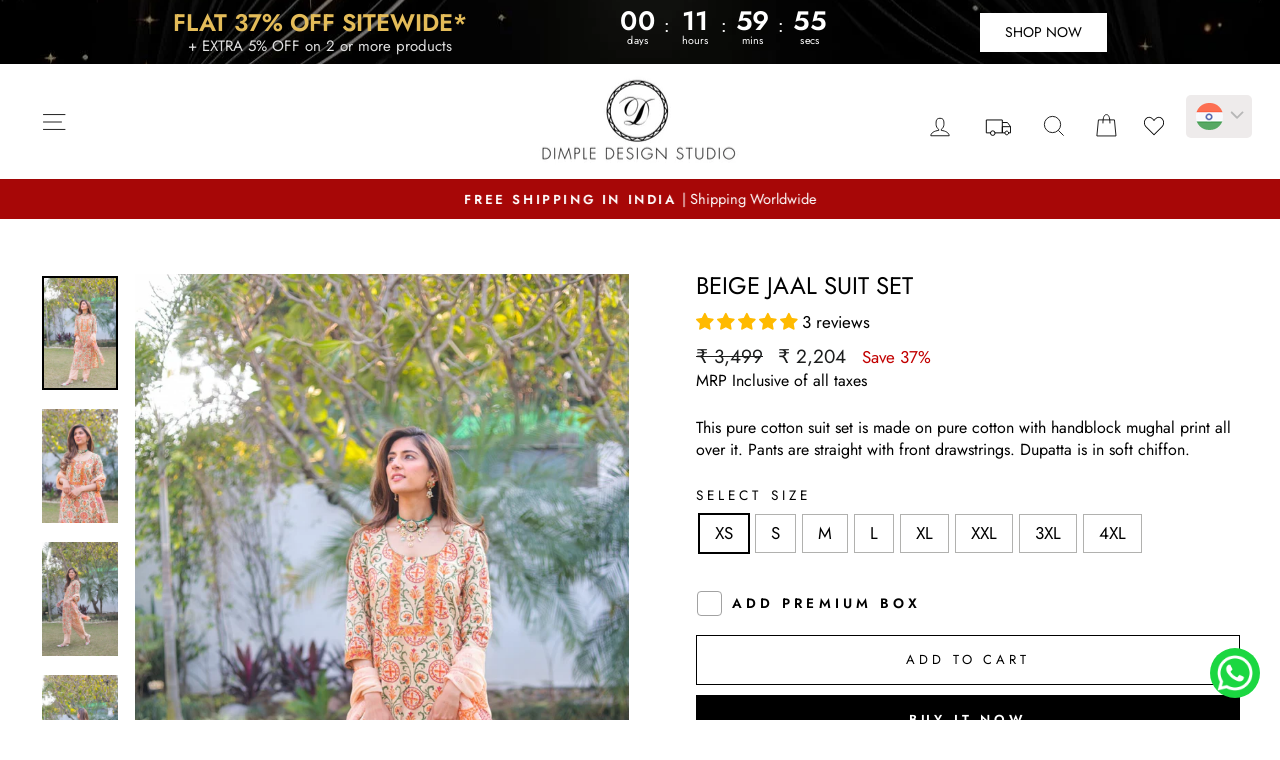

--- FILE ---
content_type: text/html; charset=utf-8
request_url: https://dimpledesignstudio.com/products/beige-jaal-suit-set
body_size: 90097
content:
<!doctype html>
<html class="no-js" lang="en" dir="ltr">
<head>
  <meta charset="utf-8">
  <meta http-equiv="X-UA-Compatible" content="IE=edge,chrome=1">
  <meta name="viewport" content="width=device-width,initial-scale=1">
  <meta name="theme-color" content="#000000">
  <link rel="canonical" href="https://dimpledesignstudio.com/products/beige-jaal-suit-set">
  <link rel="preconnect" href="https://cdn.shopify.com" crossorigin>
  <link rel="preconnect" href="https://fonts.shopifycdn.com" crossorigin>
  <link rel="dns-prefetch" href="https://productreviews.shopifycdn.com">
  <link rel="dns-prefetch" href="https://ajax.googleapis.com">
  <link rel="dns-prefetch" href="https://maps.googleapis.com">
  <link rel="dns-prefetch" href="https://maps.gstatic.com"><link rel="shortcut icon" href="//dimpledesignstudio.com/cdn/shop/files/Untitled_design_1_32x32.png?v=1709743965" type="image/png" /><title>Beige Jaal Suit Set
&ndash; DIMPLE DESIGN STUDIO
</title>
<meta name="description" content="This pure cotton suit set is made on pure cotton with handblock mughal print all over it. Pants are straight with front drawstrings. Dupatta is in soft chiffon."><meta property="og:site_name" content="DIMPLE DESIGN STUDIO">
  <meta property="og:url" content="https://dimpledesignstudio.com/products/beige-jaal-suit-set">
  <meta property="og:title" content="Beige Jaal Suit Set">
  <meta property="og:type" content="product">
  <meta property="og:description" content="This pure cotton suit set is made on pure cotton with handblock mughal print all over it. Pants are straight with front drawstrings. Dupatta is in soft chiffon."><meta property="og:image" content="http://dimpledesignstudio.com/cdn/shop/files/IMG_9593-Custom.jpg?v=1706137869">
    <meta property="og:image:secure_url" content="https://dimpledesignstudio.com/cdn/shop/files/IMG_9593-Custom.jpg?v=1706137869">
    <meta property="og:image:width" content="1534">
    <meta property="og:image:height" content="2300"><meta name="twitter:site" content="@">
  <meta name="twitter:card" content="summary_large_image">
  <meta name="twitter:title" content="Beige Jaal Suit Set">
  <meta name="twitter:description" content="This pure cotton suit set is made on pure cotton with handblock mughal print all over it. Pants are straight with front drawstrings. Dupatta is in soft chiffon.">
<style data-shopify>@font-face {
  font-family: Jost;
  font-weight: 400;
  font-style: normal;
  font-display: swap;
  src: url("//dimpledesignstudio.com/cdn/fonts/jost/jost_n4.d47a1b6347ce4a4c9f437608011273009d91f2b7.woff2") format("woff2"),
       url("//dimpledesignstudio.com/cdn/fonts/jost/jost_n4.791c46290e672b3f85c3d1c651ef2efa3819eadd.woff") format("woff");
}

  @font-face {
  font-family: Jost;
  font-weight: 400;
  font-style: normal;
  font-display: swap;
  src: url("//dimpledesignstudio.com/cdn/fonts/jost/jost_n4.d47a1b6347ce4a4c9f437608011273009d91f2b7.woff2") format("woff2"),
       url("//dimpledesignstudio.com/cdn/fonts/jost/jost_n4.791c46290e672b3f85c3d1c651ef2efa3819eadd.woff") format("woff");
}


  @font-face {
  font-family: Jost;
  font-weight: 600;
  font-style: normal;
  font-display: swap;
  src: url("//dimpledesignstudio.com/cdn/fonts/jost/jost_n6.ec1178db7a7515114a2d84e3dd680832b7af8b99.woff2") format("woff2"),
       url("//dimpledesignstudio.com/cdn/fonts/jost/jost_n6.b1178bb6bdd3979fef38e103a3816f6980aeaff9.woff") format("woff");
}

  @font-face {
  font-family: Jost;
  font-weight: 400;
  font-style: italic;
  font-display: swap;
  src: url("//dimpledesignstudio.com/cdn/fonts/jost/jost_i4.b690098389649750ada222b9763d55796c5283a5.woff2") format("woff2"),
       url("//dimpledesignstudio.com/cdn/fonts/jost/jost_i4.fd766415a47e50b9e391ae7ec04e2ae25e7e28b0.woff") format("woff");
}

  @font-face {
  font-family: Jost;
  font-weight: 600;
  font-style: italic;
  font-display: swap;
  src: url("//dimpledesignstudio.com/cdn/fonts/jost/jost_i6.9af7e5f39e3a108c08f24047a4276332d9d7b85e.woff2") format("woff2"),
       url("//dimpledesignstudio.com/cdn/fonts/jost/jost_i6.2bf310262638f998ed206777ce0b9a3b98b6fe92.woff") format("woff");
}

</style><link href="//dimpledesignstudio.com/cdn/shop/t/4/assets/theme.css?v=117222859179843649411757536636" rel="stylesheet" type="text/css" media="all" />
<style data-shopify>:root {
    --typeHeaderPrimary: Jost;
    --typeHeaderFallback: sans-serif;
    --typeHeaderSize: 40px;
    --typeHeaderWeight: 400;
    --typeHeaderLineHeight: 1;
    --typeHeaderSpacing: 0.0em;

    --typeBasePrimary:Jost;
    --typeBaseFallback:sans-serif;
    --typeBaseSize: 17px;
    --typeBaseWeight: 400;
    --typeBaseSpacing: 0.0em;
    --typeBaseLineHeight: 1.4;
    --typeBaselineHeightMinus01: 1.3;

    --typeCollectionTitle: 20px;

    --iconWeight: 2px;
    --iconLinecaps: miter;

    
        --buttonRadius: 0;
    

    --colorGridOverlayOpacity: 0.1;
    }

    .placeholder-content {
    background-image: linear-gradient(100deg, #ffffff 40%, #f7f7f7 63%, #ffffff 79%);
    }</style><script>
    document.documentElement.className = document.documentElement.className.replace('no-js', 'js');

    window.theme = window.theme || {};
    theme.routes = {
      home: "/",
      cart: "/cart.js",
      cartPage: "/cart",
      cartAdd: "/cart/add.js",
      cartChange: "/cart/change.js",
      search: "/search",
      predictiveSearch: "/search/suggest"
    };
    theme.strings = {
      soldOut: "Sold Out",
      unavailable: "Unavailable",
      inStockLabel: "In stock, ready to ship",
      oneStockLabel: "Low stock - [count] item left",
      otherStockLabel: "Low stock - [count] items left",
      willNotShipUntil: "Ready to ship [date]",
      willBeInStockAfter: "Back in stock [date]",
      waitingForStock: "Inventory on the way",
      savePrice: "Save [saved_amount]",
      cartEmpty: "Your cart is currently empty.",
      cartTermsConfirmation: "You must agree with the terms and conditions of sales to check out",
      searchCollections: "Collections",
      searchPages: "Pages",
      searchArticles: "Articles",
      productFrom: "from ",
      maxQuantity: "You can only have [quantity] of [title] in your cart."
    };
    theme.settings = {
      cartType: "drawer",
      isCustomerTemplate: false,
      moneyFormat: "\u003cspan class=money\u003e₹ {{amount_no_decimals}}\u003c\/span\u003e",
      saveType: "percent",
      productImageSize: "natural",
      productImageCover: false,
      predictiveSearch: true,
      predictiveSearchType: null,
      predictiveSearchVendor: false,
      predictiveSearchPrice: true,
      quickView: true,
      themeName: 'Impulse',
      themeVersion: "7.4.0"
    };
  </script>

  <script>window.performance && window.performance.mark && window.performance.mark('shopify.content_for_header.start');</script><meta id="shopify-digital-wallet" name="shopify-digital-wallet" content="/67489464535/digital_wallets/dialog">
<link rel="alternate" type="application/json+oembed" href="https://dimpledesignstudio.com/products/beige-jaal-suit-set.oembed">
<script async="async" src="/checkouts/internal/preloads.js?locale=en-IN"></script>
<script id="shopify-features" type="application/json">{"accessToken":"349ce4f92fbd0298760ced4e4d9ece36","betas":["rich-media-storefront-analytics"],"domain":"dimpledesignstudio.com","predictiveSearch":true,"shopId":67489464535,"locale":"en"}</script>
<script>var Shopify = Shopify || {};
Shopify.shop = "bd5044.myshopify.com";
Shopify.locale = "en";
Shopify.currency = {"active":"INR","rate":"1.0"};
Shopify.country = "IN";
Shopify.theme = {"name":"Impluse - Diwali 2024","id":145486840023,"schema_name":"Impulse","schema_version":"7.4.0","theme_store_id":857,"role":"main"};
Shopify.theme.handle = "null";
Shopify.theme.style = {"id":null,"handle":null};
Shopify.cdnHost = "dimpledesignstudio.com/cdn";
Shopify.routes = Shopify.routes || {};
Shopify.routes.root = "/";</script>
<script type="module">!function(o){(o.Shopify=o.Shopify||{}).modules=!0}(window);</script>
<script>!function(o){function n(){var o=[];function n(){o.push(Array.prototype.slice.apply(arguments))}return n.q=o,n}var t=o.Shopify=o.Shopify||{};t.loadFeatures=n(),t.autoloadFeatures=n()}(window);</script>
<script id="shop-js-analytics" type="application/json">{"pageType":"product"}</script>
<script defer="defer" async type="module" src="//dimpledesignstudio.com/cdn/shopifycloud/shop-js/modules/v2/client.init-shop-cart-sync_BdyHc3Nr.en.esm.js"></script>
<script defer="defer" async type="module" src="//dimpledesignstudio.com/cdn/shopifycloud/shop-js/modules/v2/chunk.common_Daul8nwZ.esm.js"></script>
<script type="module">
  await import("//dimpledesignstudio.com/cdn/shopifycloud/shop-js/modules/v2/client.init-shop-cart-sync_BdyHc3Nr.en.esm.js");
await import("//dimpledesignstudio.com/cdn/shopifycloud/shop-js/modules/v2/chunk.common_Daul8nwZ.esm.js");

  window.Shopify.SignInWithShop?.initShopCartSync?.({"fedCMEnabled":true,"windoidEnabled":true});

</script>
<script>(function() {
  var isLoaded = false;
  function asyncLoad() {
    if (isLoaded) return;
    isLoaded = true;
    var urls = ["https:\/\/store-credit.merchantyard.com\/js\/integrations\/script.js?shop=bd5044.myshopify.com"];
    for (var i = 0; i < urls.length; i++) {
      var s = document.createElement('script');
      s.type = 'text/javascript';
      s.async = true;
      s.src = urls[i];
      var x = document.getElementsByTagName('script')[0];
      x.parentNode.insertBefore(s, x);
    }
  };
  if(window.attachEvent) {
    window.attachEvent('onload', asyncLoad);
  } else {
    window.addEventListener('load', asyncLoad, false);
  }
})();</script>
<script id="__st">var __st={"a":67489464535,"offset":19800,"reqid":"9c5d46d8-6fd6-483c-8160-c7b5f3190307-1769010899","pageurl":"dimpledesignstudio.com\/products\/beige-jaal-suit-set","u":"59fe6af3330a","p":"product","rtyp":"product","rid":8253631135959};</script>
<script>window.ShopifyPaypalV4VisibilityTracking = true;</script>
<script id="captcha-bootstrap">!function(){'use strict';const t='contact',e='account',n='new_comment',o=[[t,t],['blogs',n],['comments',n],[t,'customer']],c=[[e,'customer_login'],[e,'guest_login'],[e,'recover_customer_password'],[e,'create_customer']],r=t=>t.map((([t,e])=>`form[action*='/${t}']:not([data-nocaptcha='true']) input[name='form_type'][value='${e}']`)).join(','),a=t=>()=>t?[...document.querySelectorAll(t)].map((t=>t.form)):[];function s(){const t=[...o],e=r(t);return a(e)}const i='password',u='form_key',d=['recaptcha-v3-token','g-recaptcha-response','h-captcha-response',i],f=()=>{try{return window.sessionStorage}catch{return}},m='__shopify_v',_=t=>t.elements[u];function p(t,e,n=!1){try{const o=window.sessionStorage,c=JSON.parse(o.getItem(e)),{data:r}=function(t){const{data:e,action:n}=t;return t[m]||n?{data:e,action:n}:{data:t,action:n}}(c);for(const[e,n]of Object.entries(r))t.elements[e]&&(t.elements[e].value=n);n&&o.removeItem(e)}catch(o){console.error('form repopulation failed',{error:o})}}const l='form_type',E='cptcha';function T(t){t.dataset[E]=!0}const w=window,h=w.document,L='Shopify',v='ce_forms',y='captcha';let A=!1;((t,e)=>{const n=(g='f06e6c50-85a8-45c8-87d0-21a2b65856fe',I='https://cdn.shopify.com/shopifycloud/storefront-forms-hcaptcha/ce_storefront_forms_captcha_hcaptcha.v1.5.2.iife.js',D={infoText:'Protected by hCaptcha',privacyText:'Privacy',termsText:'Terms'},(t,e,n)=>{const o=w[L][v],c=o.bindForm;if(c)return c(t,g,e,D).then(n);var r;o.q.push([[t,g,e,D],n]),r=I,A||(h.body.append(Object.assign(h.createElement('script'),{id:'captcha-provider',async:!0,src:r})),A=!0)});var g,I,D;w[L]=w[L]||{},w[L][v]=w[L][v]||{},w[L][v].q=[],w[L][y]=w[L][y]||{},w[L][y].protect=function(t,e){n(t,void 0,e),T(t)},Object.freeze(w[L][y]),function(t,e,n,w,h,L){const[v,y,A,g]=function(t,e,n){const i=e?o:[],u=t?c:[],d=[...i,...u],f=r(d),m=r(i),_=r(d.filter((([t,e])=>n.includes(e))));return[a(f),a(m),a(_),s()]}(w,h,L),I=t=>{const e=t.target;return e instanceof HTMLFormElement?e:e&&e.form},D=t=>v().includes(t);t.addEventListener('submit',(t=>{const e=I(t);if(!e)return;const n=D(e)&&!e.dataset.hcaptchaBound&&!e.dataset.recaptchaBound,o=_(e),c=g().includes(e)&&(!o||!o.value);(n||c)&&t.preventDefault(),c&&!n&&(function(t){try{if(!f())return;!function(t){const e=f();if(!e)return;const n=_(t);if(!n)return;const o=n.value;o&&e.removeItem(o)}(t);const e=Array.from(Array(32),(()=>Math.random().toString(36)[2])).join('');!function(t,e){_(t)||t.append(Object.assign(document.createElement('input'),{type:'hidden',name:u})),t.elements[u].value=e}(t,e),function(t,e){const n=f();if(!n)return;const o=[...t.querySelectorAll(`input[type='${i}']`)].map((({name:t})=>t)),c=[...d,...o],r={};for(const[a,s]of new FormData(t).entries())c.includes(a)||(r[a]=s);n.setItem(e,JSON.stringify({[m]:1,action:t.action,data:r}))}(t,e)}catch(e){console.error('failed to persist form',e)}}(e),e.submit())}));const S=(t,e)=>{t&&!t.dataset[E]&&(n(t,e.some((e=>e===t))),T(t))};for(const o of['focusin','change'])t.addEventListener(o,(t=>{const e=I(t);D(e)&&S(e,y())}));const B=e.get('form_key'),M=e.get(l),P=B&&M;t.addEventListener('DOMContentLoaded',(()=>{const t=y();if(P)for(const e of t)e.elements[l].value===M&&p(e,B);[...new Set([...A(),...v().filter((t=>'true'===t.dataset.shopifyCaptcha))])].forEach((e=>S(e,t)))}))}(h,new URLSearchParams(w.location.search),n,t,e,['guest_login'])})(!0,!0)}();</script>
<script integrity="sha256-4kQ18oKyAcykRKYeNunJcIwy7WH5gtpwJnB7kiuLZ1E=" data-source-attribution="shopify.loadfeatures" defer="defer" src="//dimpledesignstudio.com/cdn/shopifycloud/storefront/assets/storefront/load_feature-a0a9edcb.js" crossorigin="anonymous"></script>
<script data-source-attribution="shopify.dynamic_checkout.dynamic.init">var Shopify=Shopify||{};Shopify.PaymentButton=Shopify.PaymentButton||{isStorefrontPortableWallets:!0,init:function(){window.Shopify.PaymentButton.init=function(){};var t=document.createElement("script");t.src="https://dimpledesignstudio.com/cdn/shopifycloud/portable-wallets/latest/portable-wallets.en.js",t.type="module",document.head.appendChild(t)}};
</script>
<script data-source-attribution="shopify.dynamic_checkout.buyer_consent">
  function portableWalletsHideBuyerConsent(e){var t=document.getElementById("shopify-buyer-consent"),n=document.getElementById("shopify-subscription-policy-button");t&&n&&(t.classList.add("hidden"),t.setAttribute("aria-hidden","true"),n.removeEventListener("click",e))}function portableWalletsShowBuyerConsent(e){var t=document.getElementById("shopify-buyer-consent"),n=document.getElementById("shopify-subscription-policy-button");t&&n&&(t.classList.remove("hidden"),t.removeAttribute("aria-hidden"),n.addEventListener("click",e))}window.Shopify?.PaymentButton&&(window.Shopify.PaymentButton.hideBuyerConsent=portableWalletsHideBuyerConsent,window.Shopify.PaymentButton.showBuyerConsent=portableWalletsShowBuyerConsent);
</script>
<script>
  function portableWalletsCleanup(e){e&&e.src&&console.error("Failed to load portable wallets script "+e.src);var t=document.querySelectorAll("shopify-accelerated-checkout .shopify-payment-button__skeleton, shopify-accelerated-checkout-cart .wallet-cart-button__skeleton"),e=document.getElementById("shopify-buyer-consent");for(let e=0;e<t.length;e++)t[e].remove();e&&e.remove()}function portableWalletsNotLoadedAsModule(e){e instanceof ErrorEvent&&"string"==typeof e.message&&e.message.includes("import.meta")&&"string"==typeof e.filename&&e.filename.includes("portable-wallets")&&(window.removeEventListener("error",portableWalletsNotLoadedAsModule),window.Shopify.PaymentButton.failedToLoad=e,"loading"===document.readyState?document.addEventListener("DOMContentLoaded",window.Shopify.PaymentButton.init):window.Shopify.PaymentButton.init())}window.addEventListener("error",portableWalletsNotLoadedAsModule);
</script>

<script type="module" src="https://dimpledesignstudio.com/cdn/shopifycloud/portable-wallets/latest/portable-wallets.en.js" onError="portableWalletsCleanup(this)" crossorigin="anonymous"></script>
<script nomodule>
  document.addEventListener("DOMContentLoaded", portableWalletsCleanup);
</script>

<script id='scb4127' type='text/javascript' async='' src='https://dimpledesignstudio.com/cdn/shopifycloud/privacy-banner/storefront-banner.js'></script><link id="shopify-accelerated-checkout-styles" rel="stylesheet" media="screen" href="https://dimpledesignstudio.com/cdn/shopifycloud/portable-wallets/latest/accelerated-checkout-backwards-compat.css" crossorigin="anonymous">
<style id="shopify-accelerated-checkout-cart">
        #shopify-buyer-consent {
  margin-top: 1em;
  display: inline-block;
  width: 100%;
}

#shopify-buyer-consent.hidden {
  display: none;
}

#shopify-subscription-policy-button {
  background: none;
  border: none;
  padding: 0;
  text-decoration: underline;
  font-size: inherit;
  cursor: pointer;
}

#shopify-subscription-policy-button::before {
  box-shadow: none;
}

      </style>

<script>window.performance && window.performance.mark && window.performance.mark('shopify.content_for_header.end');</script>

  <script src="//dimpledesignstudio.com/cdn/shop/t/4/assets/vendor-scripts-v11.js" defer="defer"></script><script src="//dimpledesignstudio.com/cdn/shop/t/4/assets/theme.js?v=66447858802808184731727363970" defer="defer"></script>














<script>
	window.StoreCreditInit = {
		shop: 'bd5044.myshopify.com',
		cashback_widget_status: 1
	}
</script>




<!-- BEGIN app block: shopify://apps/avis-product-options/blocks/avisplus-product-options/e076618e-4c9c-447f-ad6d-4f1577799c29 -->




<script>
    window.OpusNoShadowRoot=true;
    window.apo_js_loaded={options:!1,style_collection:!1,style_product:!1,minicart:!1};
    window.ap_front_settings = {
      root_api:"https://apo-api.avisplus.io/",
      check_on: {add_to_cart: false, check_out: false},
      page_type: "product",
      shop_id: "67489464535",
      money_format: "<span class=money>₹ {{amount_no_decimals}}</span>",
      money_with_currency_format: "<span class=money>₹ {{amount_no_decimals}}</span>",
      icon_tooltip: "https://cdn.shopify.com/extensions/019be0fb-b658-7a0e-b466-10739cf210a1/avis-options-v1.7.137.5/assets/tooltip.svg",
      currency_code: '',
      url_jquery: "https://cdn.shopify.com/extensions/019be0fb-b658-7a0e-b466-10739cf210a1/avis-options-v1.7.137.5/assets/jquery-3.6.0.min.js",
      theme_name: "",
      customer: null ,
      customer_order_count: ``,
      curCountryCode: `IN`,
      url_css_date: "https://cdn.shopify.com/extensions/019be0fb-b658-7a0e-b466-10739cf210a1/avis-options-v1.7.137.5/assets/apo-date.min.css",
      url_css_main_v1: "https://cdn.shopify.com/extensions/019be0fb-b658-7a0e-b466-10739cf210a1/avis-options-v1.7.137.5/assets/apo-product-options_v1.min.css",
      url_css_main_v2: "https://cdn.shopify.com/extensions/019be0fb-b658-7a0e-b466-10739cf210a1/avis-options-v1.7.137.5/assets/apo-product-options_v2.min.css",
      joinAddCharge: "|",
      cart_collections: [],
      inventories: {},
      product_info: {
        product: {"id":8253631135959,"title":"Beige Jaal Suit Set","handle":"beige-jaal-suit-set","description":"\u003cp\u003eThis pure cotton suit set is made on pure cotton with handblock mughal print all over it. Pants are straight with front drawstrings. Dupatta is in soft chiffon.\u003c\/p\u003e","published_at":"2023-05-11T18:09:13+05:30","created_at":"2024-01-25T04:41:01+05:30","vendor":"Dimple Design Studio","type":"","tags":["20_30","30percentoff","bfs-sale2025"],"price":220400,"price_min":220400,"price_max":220400,"available":true,"price_varies":false,"compare_at_price":349900,"compare_at_price_min":349900,"compare_at_price_max":349900,"compare_at_price_varies":false,"variants":[{"id":44443730313431,"title":"XS","option1":"XS","option2":null,"option3":null,"sku":"SN450","requires_shipping":true,"taxable":true,"featured_image":{"id":39933361782999,"product_id":8253631135959,"position":1,"created_at":"2024-01-25T04:41:07+05:30","updated_at":"2024-01-25T04:41:09+05:30","alt":null,"width":1534,"height":2300,"src":"\/\/dimpledesignstudio.com\/cdn\/shop\/files\/IMG_9593-Custom.jpg?v=1706137869","variant_ids":[44443730313431,44443730346199,44443730378967,44443730411735,44443730444503,44443730477271,44443730510039,44443730542807]},"available":true,"name":"Beige Jaal Suit Set - XS","public_title":"XS","options":["XS"],"price":220400,"weight":500,"compare_at_price":349900,"inventory_management":null,"barcode":"SN450","featured_media":{"alt":null,"id":32555249926359,"position":1,"preview_image":{"aspect_ratio":0.667,"height":2300,"width":1534,"src":"\/\/dimpledesignstudio.com\/cdn\/shop\/files\/IMG_9593-Custom.jpg?v=1706137869"}},"requires_selling_plan":false,"selling_plan_allocations":[]},{"id":44443730346199,"title":"S","option1":"S","option2":null,"option3":null,"sku":"SN450","requires_shipping":true,"taxable":true,"featured_image":{"id":39933361782999,"product_id":8253631135959,"position":1,"created_at":"2024-01-25T04:41:07+05:30","updated_at":"2024-01-25T04:41:09+05:30","alt":null,"width":1534,"height":2300,"src":"\/\/dimpledesignstudio.com\/cdn\/shop\/files\/IMG_9593-Custom.jpg?v=1706137869","variant_ids":[44443730313431,44443730346199,44443730378967,44443730411735,44443730444503,44443730477271,44443730510039,44443730542807]},"available":true,"name":"Beige Jaal Suit Set - S","public_title":"S","options":["S"],"price":220400,"weight":500,"compare_at_price":349900,"inventory_management":null,"barcode":"SN450","featured_media":{"alt":null,"id":32555249926359,"position":1,"preview_image":{"aspect_ratio":0.667,"height":2300,"width":1534,"src":"\/\/dimpledesignstudio.com\/cdn\/shop\/files\/IMG_9593-Custom.jpg?v=1706137869"}},"requires_selling_plan":false,"selling_plan_allocations":[]},{"id":44443730378967,"title":"M","option1":"M","option2":null,"option3":null,"sku":"SN450","requires_shipping":true,"taxable":true,"featured_image":{"id":39933361782999,"product_id":8253631135959,"position":1,"created_at":"2024-01-25T04:41:07+05:30","updated_at":"2024-01-25T04:41:09+05:30","alt":null,"width":1534,"height":2300,"src":"\/\/dimpledesignstudio.com\/cdn\/shop\/files\/IMG_9593-Custom.jpg?v=1706137869","variant_ids":[44443730313431,44443730346199,44443730378967,44443730411735,44443730444503,44443730477271,44443730510039,44443730542807]},"available":true,"name":"Beige Jaal Suit Set - M","public_title":"M","options":["M"],"price":220400,"weight":500,"compare_at_price":349900,"inventory_management":null,"barcode":"SN450","featured_media":{"alt":null,"id":32555249926359,"position":1,"preview_image":{"aspect_ratio":0.667,"height":2300,"width":1534,"src":"\/\/dimpledesignstudio.com\/cdn\/shop\/files\/IMG_9593-Custom.jpg?v=1706137869"}},"requires_selling_plan":false,"selling_plan_allocations":[]},{"id":44443730411735,"title":"L","option1":"L","option2":null,"option3":null,"sku":"SN450","requires_shipping":true,"taxable":true,"featured_image":{"id":39933361782999,"product_id":8253631135959,"position":1,"created_at":"2024-01-25T04:41:07+05:30","updated_at":"2024-01-25T04:41:09+05:30","alt":null,"width":1534,"height":2300,"src":"\/\/dimpledesignstudio.com\/cdn\/shop\/files\/IMG_9593-Custom.jpg?v=1706137869","variant_ids":[44443730313431,44443730346199,44443730378967,44443730411735,44443730444503,44443730477271,44443730510039,44443730542807]},"available":true,"name":"Beige Jaal Suit Set - L","public_title":"L","options":["L"],"price":220400,"weight":500,"compare_at_price":349900,"inventory_management":null,"barcode":"SN450","featured_media":{"alt":null,"id":32555249926359,"position":1,"preview_image":{"aspect_ratio":0.667,"height":2300,"width":1534,"src":"\/\/dimpledesignstudio.com\/cdn\/shop\/files\/IMG_9593-Custom.jpg?v=1706137869"}},"requires_selling_plan":false,"selling_plan_allocations":[]},{"id":44443730444503,"title":"XL","option1":"XL","option2":null,"option3":null,"sku":"SN450","requires_shipping":true,"taxable":true,"featured_image":{"id":39933361782999,"product_id":8253631135959,"position":1,"created_at":"2024-01-25T04:41:07+05:30","updated_at":"2024-01-25T04:41:09+05:30","alt":null,"width":1534,"height":2300,"src":"\/\/dimpledesignstudio.com\/cdn\/shop\/files\/IMG_9593-Custom.jpg?v=1706137869","variant_ids":[44443730313431,44443730346199,44443730378967,44443730411735,44443730444503,44443730477271,44443730510039,44443730542807]},"available":true,"name":"Beige Jaal Suit Set - XL","public_title":"XL","options":["XL"],"price":220400,"weight":500,"compare_at_price":349900,"inventory_management":null,"barcode":"SN450","featured_media":{"alt":null,"id":32555249926359,"position":1,"preview_image":{"aspect_ratio":0.667,"height":2300,"width":1534,"src":"\/\/dimpledesignstudio.com\/cdn\/shop\/files\/IMG_9593-Custom.jpg?v=1706137869"}},"requires_selling_plan":false,"selling_plan_allocations":[]},{"id":44443730477271,"title":"XXL","option1":"XXL","option2":null,"option3":null,"sku":"SN450","requires_shipping":true,"taxable":true,"featured_image":{"id":39933361782999,"product_id":8253631135959,"position":1,"created_at":"2024-01-25T04:41:07+05:30","updated_at":"2024-01-25T04:41:09+05:30","alt":null,"width":1534,"height":2300,"src":"\/\/dimpledesignstudio.com\/cdn\/shop\/files\/IMG_9593-Custom.jpg?v=1706137869","variant_ids":[44443730313431,44443730346199,44443730378967,44443730411735,44443730444503,44443730477271,44443730510039,44443730542807]},"available":true,"name":"Beige Jaal Suit Set - XXL","public_title":"XXL","options":["XXL"],"price":220400,"weight":500,"compare_at_price":349900,"inventory_management":null,"barcode":"SN450","featured_media":{"alt":null,"id":32555249926359,"position":1,"preview_image":{"aspect_ratio":0.667,"height":2300,"width":1534,"src":"\/\/dimpledesignstudio.com\/cdn\/shop\/files\/IMG_9593-Custom.jpg?v=1706137869"}},"requires_selling_plan":false,"selling_plan_allocations":[]},{"id":44443730510039,"title":"3XL","option1":"3XL","option2":null,"option3":null,"sku":"SN450","requires_shipping":true,"taxable":true,"featured_image":{"id":39933361782999,"product_id":8253631135959,"position":1,"created_at":"2024-01-25T04:41:07+05:30","updated_at":"2024-01-25T04:41:09+05:30","alt":null,"width":1534,"height":2300,"src":"\/\/dimpledesignstudio.com\/cdn\/shop\/files\/IMG_9593-Custom.jpg?v=1706137869","variant_ids":[44443730313431,44443730346199,44443730378967,44443730411735,44443730444503,44443730477271,44443730510039,44443730542807]},"available":true,"name":"Beige Jaal Suit Set - 3XL","public_title":"3XL","options":["3XL"],"price":220400,"weight":500,"compare_at_price":349900,"inventory_management":null,"barcode":"SN450","featured_media":{"alt":null,"id":32555249926359,"position":1,"preview_image":{"aspect_ratio":0.667,"height":2300,"width":1534,"src":"\/\/dimpledesignstudio.com\/cdn\/shop\/files\/IMG_9593-Custom.jpg?v=1706137869"}},"requires_selling_plan":false,"selling_plan_allocations":[]},{"id":44443730542807,"title":"4XL","option1":"4XL","option2":null,"option3":null,"sku":"SN450","requires_shipping":true,"taxable":true,"featured_image":{"id":39933361782999,"product_id":8253631135959,"position":1,"created_at":"2024-01-25T04:41:07+05:30","updated_at":"2024-01-25T04:41:09+05:30","alt":null,"width":1534,"height":2300,"src":"\/\/dimpledesignstudio.com\/cdn\/shop\/files\/IMG_9593-Custom.jpg?v=1706137869","variant_ids":[44443730313431,44443730346199,44443730378967,44443730411735,44443730444503,44443730477271,44443730510039,44443730542807]},"available":true,"name":"Beige Jaal Suit Set - 4XL","public_title":"4XL","options":["4XL"],"price":220400,"weight":500,"compare_at_price":349900,"inventory_management":null,"barcode":"SN450","featured_media":{"alt":null,"id":32555249926359,"position":1,"preview_image":{"aspect_ratio":0.667,"height":2300,"width":1534,"src":"\/\/dimpledesignstudio.com\/cdn\/shop\/files\/IMG_9593-Custom.jpg?v=1706137869"}},"requires_selling_plan":false,"selling_plan_allocations":[]}],"images":["\/\/dimpledesignstudio.com\/cdn\/shop\/files\/IMG_9593-Custom.jpg?v=1706137869","\/\/dimpledesignstudio.com\/cdn\/shop\/files\/IMG_9604-Custom.jpg?v=1706137869","\/\/dimpledesignstudio.com\/cdn\/shop\/files\/IMG_9579-Custom.jpg?v=1706137869","\/\/dimpledesignstudio.com\/cdn\/shop\/files\/IMG_9615-Custom.jpg?v=1706137869","\/\/dimpledesignstudio.com\/cdn\/shop\/files\/IMG_9612-Custom.jpg?v=1706137869"],"featured_image":"\/\/dimpledesignstudio.com\/cdn\/shop\/files\/IMG_9593-Custom.jpg?v=1706137869","options":["SELECT SIZE"],"media":[{"alt":null,"id":32555249926359,"position":1,"preview_image":{"aspect_ratio":0.667,"height":2300,"width":1534,"src":"\/\/dimpledesignstudio.com\/cdn\/shop\/files\/IMG_9593-Custom.jpg?v=1706137869"},"aspect_ratio":0.667,"height":2300,"media_type":"image","src":"\/\/dimpledesignstudio.com\/cdn\/shop\/files\/IMG_9593-Custom.jpg?v=1706137869","width":1534},{"alt":null,"id":32555249959127,"position":2,"preview_image":{"aspect_ratio":0.667,"height":2300,"width":1534,"src":"\/\/dimpledesignstudio.com\/cdn\/shop\/files\/IMG_9604-Custom.jpg?v=1706137869"},"aspect_ratio":0.667,"height":2300,"media_type":"image","src":"\/\/dimpledesignstudio.com\/cdn\/shop\/files\/IMG_9604-Custom.jpg?v=1706137869","width":1534},{"alt":null,"id":32555249991895,"position":3,"preview_image":{"aspect_ratio":0.667,"height":2300,"width":1534,"src":"\/\/dimpledesignstudio.com\/cdn\/shop\/files\/IMG_9579-Custom.jpg?v=1706137869"},"aspect_ratio":0.667,"height":2300,"media_type":"image","src":"\/\/dimpledesignstudio.com\/cdn\/shop\/files\/IMG_9579-Custom.jpg?v=1706137869","width":1534},{"alt":null,"id":32555250024663,"position":4,"preview_image":{"aspect_ratio":0.667,"height":2300,"width":1534,"src":"\/\/dimpledesignstudio.com\/cdn\/shop\/files\/IMG_9615-Custom.jpg?v=1706137869"},"aspect_ratio":0.667,"height":2300,"media_type":"image","src":"\/\/dimpledesignstudio.com\/cdn\/shop\/files\/IMG_9615-Custom.jpg?v=1706137869","width":1534},{"alt":null,"id":32555250057431,"position":5,"preview_image":{"aspect_ratio":0.667,"height":2300,"width":1534,"src":"\/\/dimpledesignstudio.com\/cdn\/shop\/files\/IMG_9612-Custom.jpg?v=1706137869"},"aspect_ratio":0.667,"height":2300,"media_type":"image","src":"\/\/dimpledesignstudio.com\/cdn\/shop\/files\/IMG_9612-Custom.jpg?v=1706137869","width":1534}],"requires_selling_plan":false,"selling_plan_groups":[],"content":"\u003cp\u003eThis pure cotton suit set is made on pure cotton with handblock mughal print all over it. Pants are straight with front drawstrings. Dupatta is in soft chiffon.\u003c\/p\u003e"},
        product_id: `8253631135959`,
        collections: []
      },
    };
  window.avisConfigs = window.ap_front_settings;window.ap_front_settings.product_info.collections.push({id: '428027904215', title: "All PRODUCTS"});window.ap_front_settings.product_info.collections.push({id: '477737353431', title: "FLASH SALE"});window.ap_front_settings.product_info.collections.push({id: '459131289815', title: "Flat 20–30% OFF"});window.ap_front_settings.product_info.collections.push({id: '443298939095', title: "Haldi Collection"});window.ap_front_settings.product_info.collections.push({id: '459131125975', title: "Style Staples from ₹1500 - ₹2499"});window.ap_front_settings.product_info.collections.push({id: '423616184535', title: "SUIT SETS"});window.ap_front_settings.config = {};
    window.ap_front_settings.config.app_v = 'v2,v3,v3';
    window.apoThemeConfigs = null;
    window.ap_front_settings.config["optionset"]=[];
    window.apoOptionLocales = {options:null, config: null, version: "2025-01", avisOptions:{}, avisSettings:{}, locale:"en"};
    window.apoOptionLocales.convertLocales = function (locale) {
        var localeUpper = locale.toUpperCase();
        return ["PT-BR","PT-PT", "ZH-CN","ZH-TW"].includes(localeUpper) ? localeUpper.replace("-", "_") : localeUpper.match(/^[a-zA-Z]{2}-[a-zA-Z]{2}$/) ? localeUpper.substring(0, 2) : localeUpper;
    };var styleOptions = [];
    var avisListLocales = {};
    var listKeyMeta = [];
    var AvisOptionsData = AvisOptionsData || {};
        window.ap_front_settings.config['config_app'] =  {"enabled":"true","is_design_v2":true,"show_cart_discount":false,"shop_id":"67489464535","text_price_add":"Selection will add {price_add} to the price","text_customization_cost_for":"Customization Cost for","text_alert_text_input":"Please fill out this field before adding this item to cart","text_alert_number_input":"Please fill out this field before adding this item to cart","text_alert_checkbox_radio_swatches_input":"Please select your options before adding this item to cart","text_alert_text_select":"Please select an option before adding this item to cart","dynamic_checkout_notification":"This product cannot be purchased using this checkout method. Please add the item to cart, then proceed to checkout from the cart.","text_alert_switch":"Please confirm your options status before adding this item to cart","text_alert_color_picker":"Please add your personalized color before adding this item to cart","text_alert_validate_phone":"Invalid phone number","text_alert_validate_email":"Invalid email format","text_alert_validate_only_letters":"Please enter only letters before adding this item to cart","text_alert_validate_only_letters_number":"Please enter only letters and numbers before adding this item to cart","text_alert_validate_file":"Please upload file having extensions {file_extensions} only.","text_file_upload_button":"Choose File","crop_your_image":"Crop your image","file_cancel_button":"Cancel","file_save_button":"Save changes","re_customize_image":"Re-customize image","placeholder_dragdrop_text":"","placeholder_dragdrop_or":"","text_alert_file_upload":"Please upload file before adding this item to cart","text_alert_min_file_upload":"","text_alert_max_file_upload":"","customize_alert_required_min_selections":"Please select at least {min_selections} option(s) before adding this item to cart","customize_alert_required_min_quantity":"Please select at least {min_quantity} item(s) before adding this item to cart","customize_alert_required_min_characters":"Please enter at least {min_length} letters before adding this item to cart","text_customization_notification_min_characters":"Type at least {min_length} characters","text_customization_notification_min_quantity":"Selected {selected_quantity} item(s). Please select at least {min_total_quantity} item(s)","text_customization_notification_max_quantity":"Selected {selected_quantity} out of {max_total_quantity} item(s)","text_edit_options_cart":"Edit options","text_cancel_edit_options_cart":"Cancel","text_save_changes_edit_options_cart":"Save changes","show_watermark_on_product_page":true,"use_css_version":"v2","customize_options":{"general":{"layout":{"widget_border_shape":"square","widget_border_radius":4,"widget_border_thickness":0,"widget_border_color":"default","widget_bg_color":"default","margin_block":14,"margin_inline":0,"padding_block":0,"padding_inline":0,"between_options_spacing":14,"label_value_spacing":6,"option_width":100},"label_on_product":{"font_size":14,"font_style":[],"color":"default"},"option_value":{"font_size":14,"font_style":[],"color":"default"},"input":{"font_size":14,"font_style":[],"color":"default"},"help_text":{"font_size":13,"font_style":["italic"],"color":"#666565"},"tooltip":{"font_size":13,"font_style":[],"text_color":"#FFFFFF","background_color":"#000000"},"swatch_tooltip":{"font_size":13,"font_style":[],"text_color":"#FFFFFF","background_color":"#000000"},"add_charge_notification":{"border_color":"#a9a8a8","background_color":"#FFFFFF","text_color":"#000000","add_charge_amount_color":"#ad0000"}},"input_field":{"layout":{"border_shape":"rounded","border_radius":4,"border_thickness":1,"option_width":""},"color":{"input_color":"#000000","background_color":"default","border_color":"#000"},"padding":{"top":12,"bottom":12,"left":8,"right":8}},"radio_btn":{"layout":{"image_shape":"square","border_thickness":1,"image_radius":4,"image_width":30,"image_height":30,"option_width":""},"other":{"show_image_when_hover":true},"color":{"option_value_title":"default","selected_radio_circle":"#ad0000","selected_border":"#ad0000","unselected_border":"#50505070"},"option_value_column":{"type_PC":25,"column_custom_PC":2,"type_mobile":25,"column_custom_mobile":2}},"checkbox":{"layout":{"option_width":"","image_shape":"square","border_thickness":1,"image_radius":4,"image_width":30,"image_height":30},"other":{"show_image_when_hover":true},"color":{"option_value_title":"default","checkmark":"#ad0000","selected_border":"#ad0000","unselected_border":"#50505070"},"option_value_column":{"type_PC":25,"column_custom_PC":2,"type_mobile":25,"column_custom_mobile":2}},"select":{"layout":{"option_border_shape":"rounded","option_border_radius":4,"border_thickness":1,"option_width":"","padding_block":12,"padding_inline":12,"image_shape":"rounded","image_radius":4,"image_width":20,"image_height":20,"color_shape":"rounded","color_radius":4,"color_width":20,"color_height":20},"color":{"border_color":"#bcbcbc","background_color":"#FFFFFF","placeholder_color":"#77797a","option_value":"default"},"other":{"show_image_when_hover":true},"selected_value":{"tag_border_shape":"rounded","tag_border_radius":4,"background_color":"#dedede","text_color":"#000000"}},"swatch":{"layout":{"option_width":"","image_shape":"rounded","image_radius":4,"image_width":35,"image_height":35,"color_shape":"rounded","color_radius":4,"color_width":35,"color_height":35,"border_thickness":1},"color":{"option_value_title":"default","checkmark":"#FFFFFF","selected_border":"#ad0000","unselected_border":"#50505070"},"other":{"hide_option_value_title":false,"show_image_when_hover":true},"arrow_icon":{"style_icon":"style-1","position_type":"slides","position_align":"right","border_radius":4,"border_shape":"rounded","border_thickness":1,"inactive_background":"#FFFFFF00","inactive_border":"#FFFFFF00","inactive_icon":"#bcbcbc","active_background":"#FFFFFF00","active_border":"#FFFFFF00","active_icon":"#000000"},"indicators_style":{"style":"dot","position_align":"center"},"option_value_column":{"type_PC":25,"column_custom_PC":2,"type_mobile":25,"column_custom_mobile":2}},"step":{"layout_header_step_dots":{"option_width":"","image_shape":"rounded","image_radius":4,"image_width":35,"image_height":35,"icon_shape":"rounded","border_thickness":0,"Length_of_line":12,"between_option_values":12,"border_shape":"rounded","border_radius":2,"line_achieved_color":"#000000","line_Unachieved_color":"#0000000d"},"layout_header_progress_circles":{"option_width":"","image_shape":"rounded","image_radius":4,"image_width":65,"image_height":65,"icon_shape":"rounded","border_thickness":0,"Length_of_line":12,"between_option_values":12,"border_shape":"rounded","border_radius":2,"line_achieved_color":"#303030","line_Unachieved_color":"#E3E3E3"},"layout_header_grid_steps":{"option_width":"","image_shape":"rounded","image_radius":4,"image_width":80,"image_height":80,"icon_shape":"rounded","border_thickness":0,"Length_of_line":12,"between_option_values":12,"border_shape":"rounded","border_radius":2,"line_achieved_color":"#f6f6f6","line_Unachieved_color":"#E3E3E3"},"layout_header_arrow_progress":{"option_width":"","image_shape":"rounded","image_radius":4,"image_width":36,"image_height":36,"icon_shape":"rounded","border_thickness":0,"Length_of_line":12,"between_option_values":12,"border_shape":"rounded","border_radius":2,"line_achieved_color":"#E3E3E3","line_Unachieved_color":"#F3F3F3"},"button_step":{"border_shape":"rounded","border_radius":8,"border_thickness":0,"align":"","top_padding":4,"bottom_padding":4,"left_padding":4,"right_padding":4,"unselected_text":"#303030","unselected_icon":"#303030","unselected_background":"#f2f2f2","unselected_border":"#f2f2f2","hover_text":"","hover_icon":"","hover_background":"","hover_border":"","selected_text":"#ffffff","selected_icon":"#ffffff","selected_background":"#303030","selected_border":"#303030","spacing_between":8,"button_position":"bottom"}},"file":{"layout":{"border_shape":"rounded","border_radius":4,"border_thickness":1,"style":"dashed","option_width":100},"icon":{"show_icon":true,"url_icon":""},"color":{"button_background":"#fde5e5","button_text":"#f82020"},"shadow":{"show":false,"color":"#000000"}},"switch":{"color":{"ON_state":"#ad0000","OFF_state":"#cccccc","thumb":"#FFFFFF"},"layout":{"option_width":""}},"button":{"layout":{"border_shape":"rounded","border_radius":4,"border_thickness":1,"option_width":"","padding_block":12,"padding_inline":12},"color":{"unselected_text":"default","unselected_background":"default","unselected_border":"#bcbcbc","hover_text":"#FFFFFF","hover_background":"#000000","hover_border":"#000000","selected_text":"#FFFFFF","selected_background":"#000000","selected_border":"#000000"},"spacing":{"between_option_values":12},"arrow_icon":{"style_icon":"style-1","position_type":"slides","position_align":"right","border_radius":4,"border_shape":"rounded","border_thickness":1,"inactive_background":"#FFFFFF00","inactive_border":"#FFFFFF00","inactive_icon":"#bcbcbc","active_background":"#FFFFFF00","active_border":"#FFFFFF00","active_icon":"#000000"},"indicators_style":{"style":"dot","position_align":"center"},"option_value_column":{"type_PC":33,"column_custom_PC":2,"type_mobile":33,"column_custom_mobile":2}},"slider":{"layout":{"option_width":""},"color":{"step_marker":"#ad0000","thumb":"#ad0000","slider":"#cccccc"},"shape":{"step_marker_shape":8,"thumb_shape":20,"slider_shape":20},"size":{"step_marker_size":3,"thumb_size":8,"slider_size":4},"selected_value":{"border_shape":"rounded","border_radius":20,"border_thickness":1,"value_box_size":20,"background_color":"#FFFFFF","border_color":"#FFFFFF","font_size":12,"font_style":[],"text_color":"default"}},"datetime":{"layout":{"border_shape":"rounded","border_radius":4,"border_thickness":1,"option_width":""},"color":{"option_box_background":"default","option_box_border_color":"#000000","option_box_placeholder":"default","option_box_text_color":"#000000","calender_background":"#FFFFFF","calender_border_color":"#FFFFFF","calender_month_year":"#000000","calender_week":"#000000","calender_current_view_dates":"#000000","calender_other_dates":"#53c0d9","calender_selected_date":"#FFFFFF","calender_selected_background":"#275efe"}}},"history_create_at":"2025-09-25T08:51:45.927Z","hide_hover_img_swatches":false,"reset_to_default":"Reset to Default","search_font":"Search font","datetime_tu":"TU","datetime_we":"WE","datetime_th":"TH","datetime_fr":"FR","datetime_sa":"SA","datetime_su":"SU","datetime_time":"Time","datetime_clear":"Clear","datetime_confirm":"Confirm","datetime_back":"Back","datetime_hour":"Hour","datetime_minute":"Minute","datetime_second":"Second","datetime_mo":"MO","step_turn_back":"Turn back","step_nex_step":"Next step","shopify_option":{"setting":{"s_show_product_page":true,"s_show_collection_page":false,"s_show_button_addcart":false,"s_is_addcart_ajax":false,"s_show_option_name_product":true,"s_show_option_name_collection":true,"s_show_limit_number_swatch":false,"s_limit_number_swatch":5,"s_show_tooltip_collection":true,"s_show_tooltip_product":true,"tooltip_product_image":true,"s_show_featured_product":false,"s_show_quickview":false},"localization":{"add_to_cart":"Add to cart","added_to_cart":"Added to cart","sold_out":"Sold out"}},"theme_key":null,"appPlan":"FREE","is_addcharge_apo_option":true,"is_quantity_start_zero":true,"validate_settings":"inline","usedDesignV2":true};
        window.apoOptionLocales.config = {"primary_locale":"en","storefront_connect":"51344eb65b14017dc77d3a2b34cb2d68"};// Option sets
window.ap_front_settings.config["optionset"].push({"id":"68d507345edeef276f488fd5","type":"manual","name":"Option set 1","created_at":"2025-09-25T09:11:16.041Z","sort":0,"options":[{"option_id":"HY9PqbUBhVA6dDSm9rj7EtWkmPb84M","label_product":"Add Dupatta","label_cart":"Add Dupatta","type":"switch","key":"ZJ4O7WJZ76LAGCoSGB1C3qvL9GypBE","temp_class":null,"option_show_price":"only_value","step":1,"help_text_select":"tooltip","default_status":"false","switch_label":"Yes","option_values":[{"value":"","price":"1499.00","type":"useexistingvariant","swatch":{"color":"","file_image_url":"","is_color":true},"value_id":"hQUCFDP0UVXyX7CQykHxfrxOoInmw-","productId":"9044073054423","productVariationId":"47199609651415","handle":"dupatta"}]}],"customer_type":"all","markets":{"type":"all","include":[],"exclude":[]},"products":["8253633495255","8253633528023"]});AvisOptionsData.listKeyButtonAddCart=["xo-cart-add > button.xo-btn","div.paymentButtonsWrapper button.product--add-to-cart-button",'button[type="submit"].smi-button-add-cart',"#product-form .cm_add-to-package.product-form__cart-submit[type='submit']","gp-button button.gp-button-atc","#product-add-to-cart.btn",".product-submit.action-button.submit",".product-form__add-button.button.button--primary[data-hero-id]:not(button[data-hero-hidden])","button.product-form__submit:not(.gPreorderHidden)",".form-ops-upsells-with-avis button[id^='opus-submit-upsells-avis-']",".product-submit input.spice-submit-button",'form div[class="mb-2 md:mb-3"] button[type="submit"]:not(.spr-button):not(.apo-exclude)','button[id*="rfq-btn"]','button[id*="AddToCart"]','button[id*="add-to-cart"]','button[id*="addToCart"]',"button.product-form__cart-submit[data-add-to-cart]",'a[id*="AddToCart"]','a[id*="addToCart"]',".product__add-to-cart-button",".product-form--atc-button",".product-form__cart-submit",".product-buy-buttons--cta",".btn--add-to-cart",".button-cart","button.add-to-cart-btn",".add-to-cart-button","button--addToCart","button[type=submit].single_add_to_cart_button","[data-product-add]",'button[data-pf-type*="ProductATC"]',"[name=add]:not([type=normal])","[type=submit]:not(.spr-button):not(.apo-exclude):not(.hidden-cart-btn)",".lh-buy-now",".qview-btn-addtocart",".ajax-submit.action_button.add_to_cart",".action_button.add_to_cart",".atc-btn-container .add_to_cart",".add_to_cart",".button.ajax-submit.action_button",".action_button.add_to_cart",".action_button.add_to_cart",".btn-addtocart",".product-form__submit",".product-form__add-button:not(.hidden-cart-btn)",".product-form--add-to-cart",".btn--subtle-hover","#product-add-to-cart","#AddToCart",".button--large",".AddtoCart","button[type='button'][data-action='add-to-cart']","product-form.product-form button.product-form__submit",".quantity-submit-row__submit button","button.add-to-cart:not(.rfq-btn)"];
  AvisOptionsData.listKeyButtonAddCart_2=["form[id*='product-form-sticky-template'] button[id*='x-atc-button-sticky-template']", "button#product-sticky-add-to-cart", ".dbtfy-sticky-addtocart .dbtfy-sticky-addtocart__button", ".product-sticky-form__variant > button", "#product-form-sticky-atc-bar button.product-form__submit", "sticky-atc-bar button.f-product-form__submit", ".add_to_cart_holder #AddToCartSticky.single-add-to-cart-button",".sticky-atc__buttons button.add-to-cart", ".product-sticky-form__variant>button", "xo-cart-add > button.xo-btn",".sticky-atc__button button", "button#button-cart-sticky", "sticky-atc button.main-product-atc" ,"gp-button button.gp-button-atc[aria-label='Add to cart']","sticky-atc button.m-add-to-cart", "div.paymentButtonsWrapper button.product--add-to-cart-button","input.btn-sticky-add-to-cart[data-sticky-btn-addtocart][type='submit']","#bundle-sticky_submit","product-sticky-bar buy-buttons button.button","input[data-btn-addtocart][type='submit'][name='add']", ".sticky-cart__form .product-form__submit[name='add']"];
  AvisOptionsData.listKeyMeta = listKeyMeta;  let avisFunction = "avis,avis_filter_js,product_option:100,not_shopify_collection";
      if (avisFunction){
        let limitProduct = avisFunction.split(',').find(e => e && e.indexOf("product_option") > -1);
        AvisOptionsData.limit_product = limitProduct;
      }AvisOptionsData.not_show_collection_page = true;
      var AvisOptionsConfig = {
        key_cart_order:"_apo_order",
        key_cart_option: "_apo_option",
        featured_product: [],
        mini_carts: [],
        list_language: [["Color", "Cor"],["Size", "Tamanho","Tamaño"],["Inlay", "インレー","박아 넣다"],["Metal", "金属","금속"],["Size (US)", "サイズ (米国)","사이즈(미국)"],
        ],
        list_language_values: [
            ["Black Diamonds", "ブラックダイヤモンド","블랙 다이아몬드"],
            ["Customisation (Chat with us)", "カスタマイズ（チャットでご相談ください）","맞춤화(채팅)"],
            ["White Diamonds","ホワイトダイヤモンド","화이트 다이아몬드"],
            ["Yellow Diamond & White Diamonds","イエロー ダイヤモンド & ホワイト ダイヤモンド","옐로우 다이아몬드 & 화이트 다이아몬드"],
            ["Black Diamond & White Diamond","ブラックダイヤモンド＆ホワイトダイヤモンド","블랙 다이아몬드 & 화이트 다이아몬드"],
            ["Blue Diamonds","ブルーダイヤモンド","블루 다이아몬드"]
        ],
        productVariantPriceCssHide: "",
        priceMod: null
      };

      AvisOptionsConfig["is_merge_ac_cart"] = window.ap_front_settings.config?.config_app?.cart_page?.display_addon_cart === "merge" || window.ap_front_settings.shop_id === "89229132117";
      AvisOptionsConfig["show_edit_options"] = window.ap_front_settings.config?.config_app?.cart_page?.edit_options ?? false;
      AvisOptionsConfig["text_edit_options"] = window.ap_front_settings.config?.config_app?.text_edit_options_cart ?? "Edit options";
      
      if (AvisOptionsConfig["is_merge_ac_cart"])
      {
        let styleCss = document.createElement("style");
        styleCss.innerHTML = `.apo-cart-item, .apo-cart-item-mini{display: none !important;}`;
        document.head.insertBefore(styleCss, document.head.firstChild);
      }
      
      var AvisStyleOptions = {
        page: "product",
        shop: {
            name: "DIMPLE DESIGN STUDIO",
            url: "https://dimpledesignstudio.com",
            domain: "dimpledesignstudio.com"
        },
        cur_locale: 'en',
        locale:'en',
        moneyFormat: "<span class=money>₹ {{amount_no_decimals}}</span>",
        product: {"id":8253631135959,"title":"Beige Jaal Suit Set","handle":"beige-jaal-suit-set","description":"\u003cp\u003eThis pure cotton suit set is made on pure cotton with handblock mughal print all over it. Pants are straight with front drawstrings. Dupatta is in soft chiffon.\u003c\/p\u003e","published_at":"2023-05-11T18:09:13+05:30","created_at":"2024-01-25T04:41:01+05:30","vendor":"Dimple Design Studio","type":"","tags":["20_30","30percentoff","bfs-sale2025"],"price":220400,"price_min":220400,"price_max":220400,"available":true,"price_varies":false,"compare_at_price":349900,"compare_at_price_min":349900,"compare_at_price_max":349900,"compare_at_price_varies":false,"variants":[{"id":44443730313431,"title":"XS","option1":"XS","option2":null,"option3":null,"sku":"SN450","requires_shipping":true,"taxable":true,"featured_image":{"id":39933361782999,"product_id":8253631135959,"position":1,"created_at":"2024-01-25T04:41:07+05:30","updated_at":"2024-01-25T04:41:09+05:30","alt":null,"width":1534,"height":2300,"src":"\/\/dimpledesignstudio.com\/cdn\/shop\/files\/IMG_9593-Custom.jpg?v=1706137869","variant_ids":[44443730313431,44443730346199,44443730378967,44443730411735,44443730444503,44443730477271,44443730510039,44443730542807]},"available":true,"name":"Beige Jaal Suit Set - XS","public_title":"XS","options":["XS"],"price":220400,"weight":500,"compare_at_price":349900,"inventory_management":null,"barcode":"SN450","featured_media":{"alt":null,"id":32555249926359,"position":1,"preview_image":{"aspect_ratio":0.667,"height":2300,"width":1534,"src":"\/\/dimpledesignstudio.com\/cdn\/shop\/files\/IMG_9593-Custom.jpg?v=1706137869"}},"requires_selling_plan":false,"selling_plan_allocations":[]},{"id":44443730346199,"title":"S","option1":"S","option2":null,"option3":null,"sku":"SN450","requires_shipping":true,"taxable":true,"featured_image":{"id":39933361782999,"product_id":8253631135959,"position":1,"created_at":"2024-01-25T04:41:07+05:30","updated_at":"2024-01-25T04:41:09+05:30","alt":null,"width":1534,"height":2300,"src":"\/\/dimpledesignstudio.com\/cdn\/shop\/files\/IMG_9593-Custom.jpg?v=1706137869","variant_ids":[44443730313431,44443730346199,44443730378967,44443730411735,44443730444503,44443730477271,44443730510039,44443730542807]},"available":true,"name":"Beige Jaal Suit Set - S","public_title":"S","options":["S"],"price":220400,"weight":500,"compare_at_price":349900,"inventory_management":null,"barcode":"SN450","featured_media":{"alt":null,"id":32555249926359,"position":1,"preview_image":{"aspect_ratio":0.667,"height":2300,"width":1534,"src":"\/\/dimpledesignstudio.com\/cdn\/shop\/files\/IMG_9593-Custom.jpg?v=1706137869"}},"requires_selling_plan":false,"selling_plan_allocations":[]},{"id":44443730378967,"title":"M","option1":"M","option2":null,"option3":null,"sku":"SN450","requires_shipping":true,"taxable":true,"featured_image":{"id":39933361782999,"product_id":8253631135959,"position":1,"created_at":"2024-01-25T04:41:07+05:30","updated_at":"2024-01-25T04:41:09+05:30","alt":null,"width":1534,"height":2300,"src":"\/\/dimpledesignstudio.com\/cdn\/shop\/files\/IMG_9593-Custom.jpg?v=1706137869","variant_ids":[44443730313431,44443730346199,44443730378967,44443730411735,44443730444503,44443730477271,44443730510039,44443730542807]},"available":true,"name":"Beige Jaal Suit Set - M","public_title":"M","options":["M"],"price":220400,"weight":500,"compare_at_price":349900,"inventory_management":null,"barcode":"SN450","featured_media":{"alt":null,"id":32555249926359,"position":1,"preview_image":{"aspect_ratio":0.667,"height":2300,"width":1534,"src":"\/\/dimpledesignstudio.com\/cdn\/shop\/files\/IMG_9593-Custom.jpg?v=1706137869"}},"requires_selling_plan":false,"selling_plan_allocations":[]},{"id":44443730411735,"title":"L","option1":"L","option2":null,"option3":null,"sku":"SN450","requires_shipping":true,"taxable":true,"featured_image":{"id":39933361782999,"product_id":8253631135959,"position":1,"created_at":"2024-01-25T04:41:07+05:30","updated_at":"2024-01-25T04:41:09+05:30","alt":null,"width":1534,"height":2300,"src":"\/\/dimpledesignstudio.com\/cdn\/shop\/files\/IMG_9593-Custom.jpg?v=1706137869","variant_ids":[44443730313431,44443730346199,44443730378967,44443730411735,44443730444503,44443730477271,44443730510039,44443730542807]},"available":true,"name":"Beige Jaal Suit Set - L","public_title":"L","options":["L"],"price":220400,"weight":500,"compare_at_price":349900,"inventory_management":null,"barcode":"SN450","featured_media":{"alt":null,"id":32555249926359,"position":1,"preview_image":{"aspect_ratio":0.667,"height":2300,"width":1534,"src":"\/\/dimpledesignstudio.com\/cdn\/shop\/files\/IMG_9593-Custom.jpg?v=1706137869"}},"requires_selling_plan":false,"selling_plan_allocations":[]},{"id":44443730444503,"title":"XL","option1":"XL","option2":null,"option3":null,"sku":"SN450","requires_shipping":true,"taxable":true,"featured_image":{"id":39933361782999,"product_id":8253631135959,"position":1,"created_at":"2024-01-25T04:41:07+05:30","updated_at":"2024-01-25T04:41:09+05:30","alt":null,"width":1534,"height":2300,"src":"\/\/dimpledesignstudio.com\/cdn\/shop\/files\/IMG_9593-Custom.jpg?v=1706137869","variant_ids":[44443730313431,44443730346199,44443730378967,44443730411735,44443730444503,44443730477271,44443730510039,44443730542807]},"available":true,"name":"Beige Jaal Suit Set - XL","public_title":"XL","options":["XL"],"price":220400,"weight":500,"compare_at_price":349900,"inventory_management":null,"barcode":"SN450","featured_media":{"alt":null,"id":32555249926359,"position":1,"preview_image":{"aspect_ratio":0.667,"height":2300,"width":1534,"src":"\/\/dimpledesignstudio.com\/cdn\/shop\/files\/IMG_9593-Custom.jpg?v=1706137869"}},"requires_selling_plan":false,"selling_plan_allocations":[]},{"id":44443730477271,"title":"XXL","option1":"XXL","option2":null,"option3":null,"sku":"SN450","requires_shipping":true,"taxable":true,"featured_image":{"id":39933361782999,"product_id":8253631135959,"position":1,"created_at":"2024-01-25T04:41:07+05:30","updated_at":"2024-01-25T04:41:09+05:30","alt":null,"width":1534,"height":2300,"src":"\/\/dimpledesignstudio.com\/cdn\/shop\/files\/IMG_9593-Custom.jpg?v=1706137869","variant_ids":[44443730313431,44443730346199,44443730378967,44443730411735,44443730444503,44443730477271,44443730510039,44443730542807]},"available":true,"name":"Beige Jaal Suit Set - XXL","public_title":"XXL","options":["XXL"],"price":220400,"weight":500,"compare_at_price":349900,"inventory_management":null,"barcode":"SN450","featured_media":{"alt":null,"id":32555249926359,"position":1,"preview_image":{"aspect_ratio":0.667,"height":2300,"width":1534,"src":"\/\/dimpledesignstudio.com\/cdn\/shop\/files\/IMG_9593-Custom.jpg?v=1706137869"}},"requires_selling_plan":false,"selling_plan_allocations":[]},{"id":44443730510039,"title":"3XL","option1":"3XL","option2":null,"option3":null,"sku":"SN450","requires_shipping":true,"taxable":true,"featured_image":{"id":39933361782999,"product_id":8253631135959,"position":1,"created_at":"2024-01-25T04:41:07+05:30","updated_at":"2024-01-25T04:41:09+05:30","alt":null,"width":1534,"height":2300,"src":"\/\/dimpledesignstudio.com\/cdn\/shop\/files\/IMG_9593-Custom.jpg?v=1706137869","variant_ids":[44443730313431,44443730346199,44443730378967,44443730411735,44443730444503,44443730477271,44443730510039,44443730542807]},"available":true,"name":"Beige Jaal Suit Set - 3XL","public_title":"3XL","options":["3XL"],"price":220400,"weight":500,"compare_at_price":349900,"inventory_management":null,"barcode":"SN450","featured_media":{"alt":null,"id":32555249926359,"position":1,"preview_image":{"aspect_ratio":0.667,"height":2300,"width":1534,"src":"\/\/dimpledesignstudio.com\/cdn\/shop\/files\/IMG_9593-Custom.jpg?v=1706137869"}},"requires_selling_plan":false,"selling_plan_allocations":[]},{"id":44443730542807,"title":"4XL","option1":"4XL","option2":null,"option3":null,"sku":"SN450","requires_shipping":true,"taxable":true,"featured_image":{"id":39933361782999,"product_id":8253631135959,"position":1,"created_at":"2024-01-25T04:41:07+05:30","updated_at":"2024-01-25T04:41:09+05:30","alt":null,"width":1534,"height":2300,"src":"\/\/dimpledesignstudio.com\/cdn\/shop\/files\/IMG_9593-Custom.jpg?v=1706137869","variant_ids":[44443730313431,44443730346199,44443730378967,44443730411735,44443730444503,44443730477271,44443730510039,44443730542807]},"available":true,"name":"Beige Jaal Suit Set - 4XL","public_title":"4XL","options":["4XL"],"price":220400,"weight":500,"compare_at_price":349900,"inventory_management":null,"barcode":"SN450","featured_media":{"alt":null,"id":32555249926359,"position":1,"preview_image":{"aspect_ratio":0.667,"height":2300,"width":1534,"src":"\/\/dimpledesignstudio.com\/cdn\/shop\/files\/IMG_9593-Custom.jpg?v=1706137869"}},"requires_selling_plan":false,"selling_plan_allocations":[]}],"images":["\/\/dimpledesignstudio.com\/cdn\/shop\/files\/IMG_9593-Custom.jpg?v=1706137869","\/\/dimpledesignstudio.com\/cdn\/shop\/files\/IMG_9604-Custom.jpg?v=1706137869","\/\/dimpledesignstudio.com\/cdn\/shop\/files\/IMG_9579-Custom.jpg?v=1706137869","\/\/dimpledesignstudio.com\/cdn\/shop\/files\/IMG_9615-Custom.jpg?v=1706137869","\/\/dimpledesignstudio.com\/cdn\/shop\/files\/IMG_9612-Custom.jpg?v=1706137869"],"featured_image":"\/\/dimpledesignstudio.com\/cdn\/shop\/files\/IMG_9593-Custom.jpg?v=1706137869","options":["SELECT SIZE"],"media":[{"alt":null,"id":32555249926359,"position":1,"preview_image":{"aspect_ratio":0.667,"height":2300,"width":1534,"src":"\/\/dimpledesignstudio.com\/cdn\/shop\/files\/IMG_9593-Custom.jpg?v=1706137869"},"aspect_ratio":0.667,"height":2300,"media_type":"image","src":"\/\/dimpledesignstudio.com\/cdn\/shop\/files\/IMG_9593-Custom.jpg?v=1706137869","width":1534},{"alt":null,"id":32555249959127,"position":2,"preview_image":{"aspect_ratio":0.667,"height":2300,"width":1534,"src":"\/\/dimpledesignstudio.com\/cdn\/shop\/files\/IMG_9604-Custom.jpg?v=1706137869"},"aspect_ratio":0.667,"height":2300,"media_type":"image","src":"\/\/dimpledesignstudio.com\/cdn\/shop\/files\/IMG_9604-Custom.jpg?v=1706137869","width":1534},{"alt":null,"id":32555249991895,"position":3,"preview_image":{"aspect_ratio":0.667,"height":2300,"width":1534,"src":"\/\/dimpledesignstudio.com\/cdn\/shop\/files\/IMG_9579-Custom.jpg?v=1706137869"},"aspect_ratio":0.667,"height":2300,"media_type":"image","src":"\/\/dimpledesignstudio.com\/cdn\/shop\/files\/IMG_9579-Custom.jpg?v=1706137869","width":1534},{"alt":null,"id":32555250024663,"position":4,"preview_image":{"aspect_ratio":0.667,"height":2300,"width":1534,"src":"\/\/dimpledesignstudio.com\/cdn\/shop\/files\/IMG_9615-Custom.jpg?v=1706137869"},"aspect_ratio":0.667,"height":2300,"media_type":"image","src":"\/\/dimpledesignstudio.com\/cdn\/shop\/files\/IMG_9615-Custom.jpg?v=1706137869","width":1534},{"alt":null,"id":32555250057431,"position":5,"preview_image":{"aspect_ratio":0.667,"height":2300,"width":1534,"src":"\/\/dimpledesignstudio.com\/cdn\/shop\/files\/IMG_9612-Custom.jpg?v=1706137869"},"aspect_ratio":0.667,"height":2300,"media_type":"image","src":"\/\/dimpledesignstudio.com\/cdn\/shop\/files\/IMG_9612-Custom.jpg?v=1706137869","width":1534}],"requires_selling_plan":false,"selling_plan_groups":[],"content":"\u003cp\u003eThis pure cotton suit set is made on pure cotton with handblock mughal print all over it. Pants are straight with front drawstrings. Dupatta is in soft chiffon.\u003c\/p\u003e"},
        curVariant: {"id":44443730313431,"title":"XS","option1":"XS","option2":null,"option3":null,"sku":"SN450","requires_shipping":true,"taxable":true,"featured_image":{"id":39933361782999,"product_id":8253631135959,"position":1,"created_at":"2024-01-25T04:41:07+05:30","updated_at":"2024-01-25T04:41:09+05:30","alt":null,"width":1534,"height":2300,"src":"\/\/dimpledesignstudio.com\/cdn\/shop\/files\/IMG_9593-Custom.jpg?v=1706137869","variant_ids":[44443730313431,44443730346199,44443730378967,44443730411735,44443730444503,44443730477271,44443730510039,44443730542807]},"available":true,"name":"Beige Jaal Suit Set - XS","public_title":"XS","options":["XS"],"price":220400,"weight":500,"compare_at_price":349900,"inventory_management":null,"barcode":"SN450","featured_media":{"alt":null,"id":32555249926359,"position":1,"preview_image":{"aspect_ratio":0.667,"height":2300,"width":1534,"src":"\/\/dimpledesignstudio.com\/cdn\/shop\/files\/IMG_9593-Custom.jpg?v=1706137869"}},"requires_selling_plan":false,"selling_plan_allocations":[]},
        has_only_default_variant: false,
        options_with_values: [{"name":"SELECT SIZE","position":1,"values":["XS","S","M","L","XL","XXL","3XL","4XL"]}],
        show_option_name: true,
        sort_option: false,
        product_ids_option: [],
        plan: window.ap_front_settings.config['config_app'] ? window.ap_front_settings.config['config_app'].appPlan : null,
      }; AvisStyleOptions.currency = "INR"; 
      if (!AvisStyleOptions.product_ids_option) AvisStyleOptions.product_ids_option = [];
      AvisStyleOptions.style_options = styleOptions;
      AvisStyleOptions.rootExtension = {
      };
      AvisStyleOptions.themeQuickview = ["Kalles", "Unsen", "Sense", "Refresh"];
      AvisStyleOptions.themeSetintervalCollection = ["Kalles", "Unsen", "Sense", "Refresh", "mega-digital"];
      AvisStyleOptions.selectors = {
        priceCollectionSelector: '.price, .product-price, .productitem--price, .product-item-price, p.color--primary-meta.m0.font-size--sm.line-height--4.wd--font-size--m.wd--line-height--4, p.color--primary-accent.m0.font-size--sm.line-height--4.wd--font-size--m.wd--line-height--4, .money-styling, .card__price, .product-card__price, .product__prices, .grid-product__price-wrap, .product-item--price, .grid-link__meta, .prod-price, .product-grid--price, .product-item__price, .product-list-item-price, .grid-product__price, .product_image_caption span, .price_wrapper',
        productThumbnailsImageSelector: ['.swiper-thumbnails-main-container .swiper-slide','.product-gallery__thumbnail_item','.product-thumbs .product-single__thumbnails-item','.swiper-wrapper .swiper-slide','.gallery-thumbs [class*="gallery-thumbs__image-"]','.product-gallery__thumbnails .product-gallery__thumbnail','.thumbnails__thumbs .thumb--media-image','.product-area__thumbs__thumb','.thumb-slider-slides .product-single__thumbnails-item','.product-image-container .product_image','.product__thumbnail-list-inner .product__thumbnail-item','ul#ProductThumbs-product-template li','[data-product-thumbs] .media__thumb','.product-single__thumbnail-item','.product-single__thumbnails .product-single__thumbnail','.product-gallery--navigation .product-gallery--media-thumbnail','.thumbnails .product-thumbnail-wrap','.product-media--thumbs .product-media--thumb-container','.product-single__photo__nav__dots .slick-dots li','.gallery-navigation--scroller .product-gallery--media-thumbnail','.product__thumbnail-list .product__thumbnail-item','.thumbnails .thumbnail','.product__slides-navigation-container .product__slides-navigation','.productImgSlider-nav .product-single__media-thumb','slideshow-thumbnails [class*="slideshow-thumbnails-item"]','.product__thumbs--scroller .product__thumb-item','.product__thumbnails .md--up--flex--auto','.product-detail__thumbnails .product-detail__thumbnail','.media__thumb__wrapper .media__thumb','.thumbnails .image','.thumbs-holder .thumb','.product_thumbnail-list .product_thumbnail','.product-gallery__thumbnail-list .product-gallery__thumbnail','.product__thumbs .product__thumb-item','.product-media-nav .product-media-nav-item','.product-thumbnails .product-thumbnails__item','.product-page--grid .product-media--wrapper','.product-gallery__thumb-slides .product-single__thumbnails-item','.product-gallery__media-list .product-gallery__media-list-item','.product-gallery-navigation__thumbnails .product-gallery__navigation-thumbnail','.thumbnail-list .thumbnail-list__item','#product-images .product-image','#product-thumbnails .product-thumbnail','.main-product__media-thumbs-list .main-product__media-thumbs-item','.main-product__media-list .main-product__media-item','.product-thumbnail-list-item','.product-thumbnail-slider [data-name="slide"]', '.product-gallery--media-thumbnail', '.product-single__thumbnails .swiper-slide', '.product-medias__thumbnail', '.thumbnail-list__item', '.product-single__thumbnails .product-single__thumbnails-item', '.thumbs .thumb', '.product-gallery .thumbnails .thumbnail', '.product-thumbnails .product-thumbnail', '.product__thumbnails .product-flickity__slides .nine-twelfths.md--up--one-whole', '#thumblist .thumb_item', '#ProductThumbs-product-template li', '#product-image-thumbnails li', '.product-gallery--navigation .product-gallery--thumbnail-trigger', '#product-thumbnails li', '.productimages .thumbs ul li', '#product-photos .thumbnails a', '.product-single__thumbnails .product-single__thumbnail-item', '.product-single__thumbnails .thumbnail-wrapper.grid__item', '.product-photo-thumbs .grid-item', '#product-thumbnails-product-template .thumbnails .thumbnail-gallery-item', '.product__slideshow--nav img', '.product__thumbs--beside .product__thumb-item', '.product-thumbnails .product-slideshow-pagination-item', '.productThumbs li', '.product_slider .flex-control-thumbs li', '#product-photos .thumb_product', '.product-images .product-thumbnails img', '.Product__SlideshowNavScroller .Product__SlideshowNavImage', '#image-block .flex-control-thumbs li', '.product-detail .gallery .thumbnails a', '.product__thumbnails .product__thumbnail', '.product_gallery_nav .gallery-cell', '.product-single__photo .slick-dots li', 'ul#ProductThumbs li.grid__item', 'html.product .secondary-images .secondary-image', '#product-area .pager .wrap.thumb', '.product-single__thumbnails .product-single__media-wrapper', '.product--stacked .product__media-list .product__media-item', '.product--columns .product__media-list .product__media-item'],
        singleOptionSelector: 'variant-radios-page fieldset, .product-page-info__variants select, .product-block[data-dynamic-variants-enabled], .product-content-wrapper .product_variant_options,.option-selectors,.wetheme-dropdown__select,.single-option-selector, select[data-single-option-selector], .pretty-select select:not(.replaced), .select-wrapper select, .selector-wrapper:not(.has-pretty-select) select, .product-form__select .form__input--select',
        selectOptionDetail: `.main-product__size,.x-variant-picker, .swatch_options ,dm-variant-selects, variant-radios-page, div[data-product-options][data-block-id="options"], .dbtfy-variant-picker, .hdt-product-info__item hdt-variant-picker, gp-product-variants, product-options, variant-radios-detail, .beae-variant-wrapper, block-variant-picker, .maxus-productdetail__options, .product-form product-variants:not(.product-sticky-form__variants), .options-selection__select-wrapper,.ProductForm__Variants,product-options-root,product-variant-selector,.product-form__controls-group--options,.option-selectors,.product__swatches,.pf-option-swatches,.option-values,.option-header,.product-variant-picker-block,.product-details__option-wrapper,.tt-swatches-container,.form-options,product-variants:not(.product-sticky-form__variants),.selectorVariants,.variants:not(.product-form):not([action="/cart/add"]),.product__variants__wrap,.g-variant-selector,.swatches,.pf-variant-radio,.radio-wrapper,.gf_variants-wrapper,.product-form--variants,variant-radios,.vario-variant-wrapper,#nt_variations,variant-selects,.pf-variant-select,.pf-variant-label,.product-single__swatches,.product-form__controls-group-options,.product-form-option,.swatches-type-products,.form-field.form-options,.swatch,form:not(.sticky-atc-form) div:not(.no-js) select[name="id"]:not(.original-selector),.tt-product-head__options,.variant-wrapper,.swatches-wrapper,.swatches__container,.product-form__controls-group:nth-child(1):not(.product-form__controls-group--submit),.product-swatches,#product-options .product-swatches, form#AddToCartForm > .swatch, .product-form--alt .form-field.form-options, .materialize-select, .product-form__select, .product-single__meta .radio-wrapper.product-form__item, .product__form-wrapper .product-form__item:not(.product-form__quantity-selector),.product-form .product-form__item:not(.product-form__quantity-selector,.product-form__item--quantity,.product-form__item--submit,.product-form__quantity), .variations .product-attribute, .product-details-wrapper .inline-field-wrapper, .product-single__form .variant-wrapper, .product__info .product__form .product__variants .form__control, .variant-group .variant-group-multiple, .card__section form[action*="/cart/add"] .product-form__variants,.yv-main-product-detail .product-option-selector, .f-product-single__block--variant_picker, .js-enabled.product__option[data-product-option], product-selector.main-product__selector, .product__form-container .product__variants-select, .product-single__box__block--variant_picker, .product-form-grid.product-form-grid-select .select-header, .product-form-grid.product-form-grid-select .select-wrapper, .product-form__variants .product-form__option, .product__details .product__controls-group .product__option, .product-info__variant-picker, .product__variant-picker.product-options, .variant-group, .t4s-swatch.t4s-color-mode__color, .t4s-swatch, .t4s-form__product .t4s-swatch.t4s-selector-mode__block-round2, .product__form .product-options .select-wrapper, .product__form .product-options .selected-text, form.td-product-form__form fieldset.td-product-form__option, .product-detail__options.row, .product-info [data-block-type="variant-picker"], #product-content .product-options.list-unstyled, variant-picker, .product__block__variants, .product-attributes.swatch, variant-radios.product-option, .product__variants, div[data-pf-type="ProductVariantSwatches"], .product__selectors, .g--option-theme.w-full, div[data-product-option][data-product-option-color], .selector-wrapper .single-option-selector, .product-page-info__options, sht-variant-radios, .ecom-element.ecom-product-single.ecom-product-single__variant-picker .ecom-product-single__variant-picker-container, variant-selection, div[data-node-type="add-to-cart-option-list"], loess-variant-picker, .product-content-wrapper .product_variant_options,div.productView-variants variant-selects, product-block-variant-selector, .f8pr-variant-selection, div[id*=__variant_picker],[class*='--variant_picker'] .product__variants-swatches`,
        btnValidationAddtocart: '#shopify_add_to_cart,.product-form .btn-cart,.js-product-button-add-to-cart,.shopify-product-form .btn-addtocart,#product-add-to-cart,.shopify-product-form .add_to_cart,.product-details__add-to-cart-button,.shopify-product-form .product-submit,.product-form__cart-buttons,.shopify-product-form input[type="submit"],.js-product-form button[type="submit"],form.product-purchase-form button[type="submit"],#addToCart,#AddToCart,[data-btn-type="add-to-cart"],.default-cart-button__button,.shopify-product-form button[data-add-to-cart],form[data-product-form] .add-to-cart-btn,.product__submit__add,.product-form .add-to-cart-button,.product-form__cart-submit,.shopify-product-form button[data-product-add],#AddToCart--product-template,.product-buy-buttons--cta,.product-form__add-btn,form[data-type="add-to-cart-form"] .product__add-to-cart,.productForm .productForm-submit,.ProductForm__AddToCart,.shopify-product-form .btn--add-to-cart,.ajax-product-form button[data-add-to-cart],.shopify-product-form .product__submit__add,form[data-product-form] .add-to-cart,.product-form .product__submit__add,.shopify-product-form button[type="submit"][data-add-button],.product-form .product-form__add-button,.product-form__submit,.product-single__form .add-to-cart,form#AddToCartForm button#AddToCart,form.shopify-product-form button.add-to-cart,form[action*="/cart/add"] [name="add"],form[action*="/cart/add"] button#AddToCartDesk, form[data-product-form] button[data-product-add], .product-form--atc-button[data-product-atc], .globo-validationForm, button.single_add_to_cart_button, input#AddToCart-product-template, button[data-action="add-to-cart"], .product-details-wrapper .add-to-cart input, form.product-menu-form .product-menu-button[data-product-menu-button-atc], .product-add input#AddToCart, #product-content #add-to-cart #addToCart, .product-form-submit-wrap .add-to-cart-button, .productForm-block .productForm-submit, .btn-wrapper-c .add, .product-submit input.add-to-cart, .form-element-quantity-submit .form-element-submit-button, .quantity-submit-row__submit input, form#AddToCartForm .product-add input#addToCart, .product__form .product__add-to-cart, #product-description form .product-add .add, .product-add input.button.product-add-available, .globo__validation-default, #product-area .product-details-wrapper .options .selector-wrapper .submit,.Sd_addProduct.add_to_cart,form.product_form .product-add input.AddtoCart, form.js-product-form-quickshop .product-form__buttons input.ajax-submit, form.product-form .product-add-to-cart button.product-button.tw-btn, button[data-pf-type="ProductATC"], form.shopify-product-form buy-buttons.buy-buttons button.button',
        parentSelectorSwatchCollection: '.parentSelectorSwatchCollection',
        imageSelectorCollection: 'img',
        productForm: 'div.product_form form.shopify-product-form,.product-form--container,.add-to-cart-form,form.productForm,.nt_cart_form,form.product-form-wrapper,form.product-purchase-form,form.product__form,form.js-product-form,form.ProductForm,form[data-product-form],form.product-buy-buttons--form,form.product__form-container,form.product__form-buttons,product-form.product-form form,form.buy-buttons__form,.main-product__form-form,#product-form-installment,#AddToCartForm,.shopify-product-form,.product_form_classes,form[data-type="add-to-cart-form"],.ajax-product-form,form.product-form,form.product_form,form.gPreorderForm,.product-single__form,.shopify-product-form,#shopify-section-product-template form[action*="/cart/add"],.ga-products-table li.ga-product,.pf-product-form,form.f8pr.cart-initialized',
        productCollectionItem: '#CollectionProductGrid product-item .product-collection__content, #CollectionProductGrid .product-item, .grid--shop-the-look .product-item, collection-tabs .product-item, .product-grid-container .col .product-grid-item, .collection ul.productListing.productGrid li.product, product-card .product-card__info , .popular-products__wrapper-two__cards .product-card .card-information__wrapper, .collection_products_listing product-card .card__info, product-card .product-card__info, reveal-items .product-list product-card.product-card, .collection .collection-list li div.group,.featured-collection .splide__list .splide__slide div.group, .card > .card__content .card__information,.collection-product-card .card-wrapper,.sf__pcard,.product-item__content,.products .product-col,.pr_list_item,.pr_grid_item,product-item,.product-wrap,.tt-layout-product-item .tt-product,.products-grid .grid-item,.product-grid .indiv-product,.collection-page__product-list .product-item,.product-list [data-product-item],.product-list .product-block,.collection-products .collection-product,.collection__grid-loop .product-index,.product-thumbnail[data-product-thumbnail],.filters-results .product-list .card,.product-loop .product-index,#main-collection-product-grid .product-index,.collection-container .product,.featured-collection .product,.collection__grid-item,.collection-product,[data-product-grid-item],.product-grid-item.product-grid-item--featured,.collection__products .product-grid-item,.featured-collection__wrapper .grid__item,.collection-alternating-product,.product-list-item,.product-grid .grid__item,collection-product-grid [class*="column"],.collection-filters .product-grid-item,.product-grid .product-item,.featured-collection__content .featured-collection__item,.collection-grid .grid-item.grid-product,#CollectionProductGrid .collection-list li,.collection__products .product-item,.collection__products .product-item,#main-collection-product-grid .product-loop__item,.product-loop .product-loop__item,.products #ajaxSection c:not(.card-price),#main-collection-products .product,.grid.gap-theme > li,.mainCollectionProductGrid .grid .block-product,.collection-grid-main .items-start > .block,.collection-list-products .grid__item .grid-product__wrapper,.s-collection__products .c-product-item,.products-grid .product,[data-section-type="collection"] .group.block,.blocklayout .block.product,.sf__pcard,.product-grid .product-block,.product-list .product-block .product-block__inner,.grid__item .grid-view-item,.collection.grid .product-item .product-item__wrapper,.collection--body--grid .product--root,.o-layout__item .product-card,.productgrid--items .productgrid--item .productitem,.box__collection,.collection-page__product,.collection-grid__row .product-block .product-block__inner,.ProductList .Grid__Cell .ProductItem .ProductItem__Wrapper,.items .item .item__inner,.grid-flex .product-block,.product-loop .product,.collection__products .product-tile,.product-list .product-item,.grid__item .grid-product__content,.product-grid .grid-item .grid-item__content,.collection .product-item,.product-grid .grid__item .indiv-product,.collection__grid .product-card .product-card-info,.collection-list .block,.collection__products .product-item,.product--root[data-product-view=grid],.grid__wrapper .product-loop__item,.collection__list-item,.grid__item.grid__item--collection-template,.product-recommendations__inner .grid__item, #CollectionSection .grid-uniform .grid-item, #shopify-section-collection-template .product-item, #shopify-section-collection-template .grid__item, .collections__products .featured-collections__item,#product-grid .grid__item, .template-collection .grid--uniform .grid__item,.collection-grid-section:not(.shopify-section),.spf-product-card,.product-grid-item,ul#main-collection-product-grid li.grid__item .card-wrapper,.yv-products-list .yv-product-card,.product-facet__product .product-list__inner .product-item .product-item__info, .l4cl li.w33, .Grid .Grid__Item .ProductCard .ProductCard__Inner, #product-grid .product-card, .grid--view-items .grid__item .grid-view-item, .card-list__column .card--reveal, .collection__products .product-item .product-item__inner, #js-product-ajax .js-col .product-card, .sf__product-listing .sf__col-item .sf__pcard, #ProductGridContainer ul#product-grid>li, #collection-products .product .product-border, .CollectionGrid .grid--view-items .product-item-block .product-card, collection-grid.collection-grid-main .grid product-card.block, grid#ajaxSection>c, .collection__products .product-grid-item .product-grid-item__inner, .product-grid-border-fix .site-box .site-box-content, .content-wrapper--collection .container>.thumbnail.column, ul.grid .type-product-grid-item, #ProductGridContainer ul#product-grid li.grid-item .card-product, .content-wrapper .container>.thumbnail.column,#facets-results .relative [data-parallax-element] [data-media-item] .group, .collection-page__loop .collection-page__product .product-loop-element, .collection .products > .product, .productListing .product .card-information, .collection__main .product-card .product-card__info, .tt-product-listing .tt-col-item, .grid-uniform .grid__item.grid-product, .product-grid .grid__item .indiv-product, .ecom-collection__product-wrapper .ecom-collection__product-container.ecom-collection__product-container_collection .ecom-collection__product-item, .t4s-product.t4s-col-item.is-t4s-pr-created, .tr-collection .tr-collection-grid .tr-collection__grid-item,.shop__grid-item, .collection-listing product-block, .pr_grid_item.product, article.product-item, .globo-sw-collection-item, .product-grid-container .bls__grid__item, #collectionProductGrid .grid__item .product-card, #mainCollectionProductContainer .product-card, .featured-collections-carousel .product-card .product-card__info , product-list product-card, #product-grid .collection-grid-card, .product-list .product-card, ul.collection_products_listing li product-card, .m-collection--wrapper .m-collection-products .m-product-item, li.collection-grid-card .product-card, .popular-products .popular-products__item .product-card', 
        productCollectionHref: '#CollectionProductGrid product-item .product-collection__content a[href*="products"], a.product-item__invisible-link, .product-grid-item__thumbnail > a[href*="products"], .card-information .card__title > a, .collection .prd_name > a, .product-card a[href*="/products/"], product-card a[href*="/products/"], .collection-list li a[href*="/products/"], .splide__list .splide__slide a[href*="/products/"], .product-block .image a.image-inner[href*="/products/"],a.product-block__link[href*="/products/"],a.indiv-product__link[href*="/products/"],a.thumbnail__link[href*="/products/"],a.product-item__link[href*="/products/"],a.product-card__link[href*="/products/"],a.product-card-link[href*="/products/"],a.product-block__image__link[href*="/products/"],a.stretched-link[href*="/products/"],a.grid-product__link[href*="/products/"],a.product-grid-item--link[href*="/products/"],#CollectionLoop a.product-link[href*="/products/"],a.product__link[href*="/products/"],a.full-unstyled-link:not(.card__inner a.full-unstyled-link)[href*="/products/"],a.grid-item__link[href*="/products/"],a.grid-product__link[href*="/products/"],a.boost-pfs-filter-product-item-image-link[href*="/products/"],a.yv-product-title[href*="/products/"],a.product-item-meta__title[href*="/products/"],a.ProductItem__ImageWrapper[href*="/products/"],.product-grid--title a[href*="/products/"], .link-btn a.overlay-tertiary[href*="/products/"], .ProductCard__ImageWrapper a.Ratio[href*="/products/"], .product-block__title-price a.title[href*="/products/"], .collection--body--grid .product--root > a[href*="/products/"], .h4.spf-product-card__title a[href*="/products/"], a[data-grid-link][href*="/products/"], a.grid-view-item__link[href*="/products/"], a.product-thumbnail__title[href*="/products/"], .card-list__column .card--reveal a.card__wrapper[href*="/products/"], h3.product--item-title a[href*="/products/"], #main-collection-product-grid .product-index .product-info a[href*="/products/"], .fs-product-card-title a[href*="/products/"], .product-card__info a.product-card__name[href*="/products/"], .sf__pcard a.sf__pcard-name[href*="/products/"], #ProductGridContainer ul#product-grid a.prod-th[href*="/products/"], .collection-products a.collection-product[data-action="show-product"][href*="/products/"], h3.card__title a.card__link[href*="/products/"], h3.product-item__title a[href*="/products/"], .product-loop__info-wrapper .product-loop__title a[href*="/products/"], #main-collection-product-grid .product-loop__item>a[href*="/products/"], .product-details .product-title h4 a[href*="/products/"], .product-card-info a.product-card-title[href*="/products/"], .product-card__container a.product-card__heading[href*="/products/"], #main-collection-products figure.product_thumbnail a[href*="/products/"], .product-item--info a.item__link-title.product-card__link-title[href*="/products/"], figure.product-card-figure a.product-card-overlay[href*="/products/"], .block.product a.img-link[href*="/products/"], .product-item a.product-item__image-wrapper[href*="/products/"], product-card.block a.block[href*="/products/"], .product-details .title-wrap h3.title a[href*="/products/"], .product .cards .card-image a[href*="/products/"], .product-grid-item__inner a.product-grid-item__title[href*="/products/"], .product-tile > a.block[href*="/products/"], .product-grid-border-fix .site-box .site-box-content a.product-item[href*="/products/"], .product-item__media a.product-item__image-link[href*="/products/"], .product-list-item a.product-list-item-overlay-link[href*="/products/"], .content-wrapper--collection .container>.thumbnail.column>a[href*="/products/"], .product-list-item-thumbnail>a[href*="/products/"], h2.productitem--title a[href*="/products/"], .product-block__title a.product-block__title-link[href*="/products/"], .product-item__text a.product-item__title[href*="/products/"], #main-collection-product-grid a.js-product-details-link[href*="/products/"], .type-product-grid-item a.increase-target[href*="/products/"], .card-info h3.card-heading a[href*="/products/"], .type-product-grid-item a.block[href*="/products/"], #facets-results [data-parallax-element] [data-media-item] a[href*="/products/"], .collection-page__loop .collection-page__product .product-loop-element .product-loop_title a.p-link--no-accent[href*="/products/"], .collection .products .product a.inner[href*="/products/"], h3.product-card-title a[href*="/products/"], .product-grid-item a.increase-target[href*="/products/"], .collection-list a.list-container[href*="/products/"], .product-card__title a[href*="/products/"], .filters-adjacent.collection-listing .product-info a.product-link[href*="/products/"], .card-information a.card-title[href*="/products/"], .product-card .product-card__info a.product-title[href*="/products/"], h2.tt-title > a[href*="/products/"], .grid__item.grid-product a.grid-product__image-link[href*="/products/"], .product-grid .grid__item .indiv-product a.grid__image[href*="/products/"], a.ecom-collection__product-item--inner.ecom-image-default, a.ecom-collection__product-item-information-title, .t4s-product.t4s-col-item.is-t4s-pr-created .t4s-product-title a.is--href-replaced, .t4s-product.t4s-col-item.is-t4s-pr-created .t4s-product-inner a.is--href-replaced, a.tr-collection-product__image-link, a.product-card__link, a.product-link, .pr_grid_item.product a[data-linkhref], .pr_grid_item.product a.cd.chp, .product-item__image a.product-item__image-link, .product-item__title a,.bls__grid__item .bls__product-name a[href*="/collections/"][href*="/products/"], .grid__item a[href*="/collections/"][href*="/products/"], .product-card a[href*="/collections/"][href*="/products/"], product-card a[href*="/products/"], .collection-grid-card a[href*="/products/"], .product-list .product-card .product-card__figure a.product-card__media, .m-product-card__content .m-product-card__title a.m-product-card__name',
        productCollectionHideButtonAddCart: ".product-collection__control, .popular-products__wrapper-two__cards .product-card .card-information__wrapper .product-parameters, div.group > .px-section-horizontal-spacing, button.tt-btn-addtocart, .ecom-collection__product-variants, .ecom-child-element.ecom-collection__product-submit, .product-card__colors-wrapper, .product-block-options.product-block-options--swatch, .featured-collection-add2cart, .bls__product-action quick-buy",
        selectOptionDetailExtensionHide: `.product-collection__control, .popular-products__wrapper-two__cards .product-card .card-information__wrapper .product-parameters, product-card .card_swatches_block, div.group > .px-section-horizontal-spacing, .t4s-form__product .t4s-swatch:not(.t4s-selector-mode__block-round2), .ecom-product-single__variant-picker--main, .product-card__colors-wrapper, .product-block-options.product-block-options--swatch, .featured-collection-add2cart, .bls__product-details .bls__product-option`,
        quickViewproductCollectionItem: `product-list product-card .product-card__info, .collection-listing .product-list .product-block[data-product-id], ul#product-grid li.grid__item, .quick-add-modal .product, .t4s-product-qs-inner, .t4s-col-item.t4s-product__info-wrapper, product-info.product__info-container.product__column-sticky, .hotspot__modal .hotspot__modal-quickshop`,
        quickViewCollectionHref: `product-list product-card .product-card__info a ,.product-info a.product-link, a.product__read-more, ul#product-grid li.grid__item a[id*=CardLink-template--], .quick-add-modal .product a.product__title[href*="/products/"], .t4s-product-qs-inner .t4s-product-qs__title a[href*="/products/"], h1.t4s-product__title a[href*="/products/"], a.t4s-product__title, .hotspot__modal h2.product-title a`,
        quickViewproductSelectOption: `variant-selects, .product-card .product-parameters, .product__info-wrapper variant-radios, .t4s-swatch.t4s-color-mode__variant_image.t4s-color-size__large.t4s-selector-mode__block, .t4s-swatch.t4s-color-mode__color.is-sw-cl__round.t4s-color-size__medium.t4s-selector-mode__circle, .t4s-swatch.t4s-color-mode__color.t4s-color-size__medium, variant-selection.variant-selection`,
        quickViewButtonSubmit: `a.quickbuy-toggle, button[id*='quick-add-template'][data-product-url], a.t4s-pr-item-btn.t4s-pr-quickview.t4s-tooltip-actived, button.quick-add__submit, a.t4s-pr-item-btn.t4s-pr-addtocart.t4s-tooltip-actived,.quick-add button.quick-add__submit, .product-card__btn[data-quick-view-id='Quick-view']`,   
        quickViewModal: `div.product-block.expanded > div.quickbuy-container, .t4s-modal--is-active, .quick-add-modal[open], .quick-view.is-opened`,
        collectionHiddenOption: '.product-collection__control, fieldset[data-option-position], .featured-collection-add2cart, .card-information .product-parameters .js-color-swatches',
        thumbnailItemElem: [".product-gallery__navigation .swiper-slide", "swiper-slider-container > .swiper-thumb__container .swiper-thumb","li.product-single__thumbnails-item", ".swiper-thumbnails .swiper-slide", ".sliderControl.has-thumbnail-slider", ".x-thumbnail.media-thumbnail", ".product__thumbs-item .product__thumbs-container", ".thumbnail__horizoltal .thumbnail__horizoltal-carousel sht-vert-carousel-itm",".media-thumbs .media-thumbs__item", ".product-area__thumbs__thumb", ".thumbnail-slide", ".product-gallery__thumbnails .thumbnail", ".product-thumbnail-carousel__thumb", ".product-thumbnails__item",".l4pr-container .swiper-custom-pagination .swiper-pagination-bullet",".swiper-slide", ".gem-slider-item[class*= gem-slider-item-gp-gallery]","li.thumbnail-list__item", ".slick-slide", "li.splide__slide", ".swiper-pagination-bullet",".f-product__media-thumbnails-item","a.product-gallery__thumbnail", "button.product-gallery__thumbnail", "li.thumbs-list-item", ".product-gallery__thumbnail", ".product__thumb-item", ".product__media-subitem",".slideshow-control.button, .product-single__thumbnail-item", "div[data-grname][data-grpvl]","li.slider__item", ".product-single__thumbnails-block, .swiper-slide .global-image-wrapper",".thumbnail-list .thumbnail-list__item .thumbnail", ".product__thumb-item .product__thumb", ".product-gallery--media-thumbnail", ".media-thumbs__item .media-thumbs__btn", ".thumbnails .slider__grid .slider__item", ".thumbnail-list__item.splide__thumbnail.is-active.is-visible",".product__thumbnails-list .product__thumbnail.media", ".productView-thumbnail",".product-thumbnail",".slider-pagination > a"],
        thumbnailListElem: [".product-gallery__navigation", "swiper-slider-container > .swiper-thumb__container",".thumbnails-wrapper ul.product-single__thumbnails", ".sliderControl.has-thumbnail-slider", "div[id*=x-product-thumbnail-template]", ".product__media-gallery-thumbails", "sht-horizoltal-carousel .thumbnail__horizoltal-carousel",".media-thumbs", ".product-area__thumbs .carousel-wrapper .slick-track", ".product-information__media .thumbnail-slides", ".product-gallery__thumbnails", ".product-thumbnail-carousel__container ", ".product__primary-left .product__media-container .product-thumbnails .product-thumbnails__viewport .product-thumbnails__items",".l4pr-container .swiper-custom-pagination" ,".swiper-thumbs .swiper-wrapper", ".gem-slider[class*=gp-carousel-slider-gp-gallery]","media-gallery-navigation ul.thumbnail-list", ".slider-nav .slick-track", ".splide__track--nav ul.splide__list", ".swiper-custom-pagination span.swiper-pagination-bullets",".f-product__media-thumbnails-wrapper .flickity-viewport .flickity-slider", ".product-gallery__thumbnail-list", ".product-gallery__thumbnail-list product-gallery-navigation", ".swiper-thumbs ul.thumbs-list", ".product-gallery__thumbnails .flickity-slider", ".product__thumbs .product__thumbs--scroller", "div.product__media-wrapper .product__media-list-wrapper > div > div.swiper-wrapper",".slideshow-controls__thumbnails, .photos__item--thumbs .slick-track", "div[data-thumb__scroller]>div",".media-gallery ul.slider__grid", ".thumbnails-wrapper .product-single__thumbnails, .product-gallery--navigation .gallery-navigation--scroller, .product__feature--image .product__image--slider .swiper-wrapper","slider-component.thumbnail-slider .thumbnail-list","scroll-shadow.product__thumbnails media-dots.product__thumbnails-list",".productView-container .productView-thumbnail-wrapper", "#Product-Thumbnails.product-thumbnail-container","slider-vertical.slider-thumbs--wrapper"],
        thumbnailWrapper: [".product-gallery__viewer", ".product-media-container", "div[id*=product-media-template] .splide-image", ".product__media-gallery-viewer", "#product-media", ".product-gallery.product-gallery--slider", "product-media-carousel .product-media-carousel__carousel", ".l4pr-container .swiper-outer", "gp-product-images",".product__images", ".product-information__grid .product-information__media, .product__media-wrapper", ".photos-thumb-bottom"],
        thumbnailSliderItem: [".product-gallery.product-gallery--slider .grid--slider", ".l4pr-container .swiper-outer .swiper-slide" ,".gem-slider-item.gp-image-item.gp-ft-image-item",".product-gallery__main .flickity-slider", "slideshow-slides slideshow-slide, product-slider .product__image--slider .swiper-slide", ".photos__item figure"],
        productMediaList: [".Product__Slideshow .flickity-viewport .flickity-slider", ".product__media-wrapper .product__media-list", ".product-gallery__media-list", ".media-gallery .media-gallery__inner", ".media-gallery__viewer .media-viewer", ".product-gallery .product-gallery--viewer", ".product__photos .product__main-photos", ".preview-card-container", ".product-information__media"],
        prodcuctMediaItem: [".Product__SlideItem" ,".product__thumbs .product__thumb-item", ".product__media-wrapper .product__media-list .product__media-item", ".media-gallery__grid .product-media-container--image", ".media-gallery--carousel slideshow-container .product-media-container--image", ".thumbnail-list .thumbnail-list__item .thumbnail", ".product__thumb-item .product__thumb", ".product-gallery--media-thumbnail", ".media-thumbs__item .media-thumbs__btn", ".thumbnails .slider__grid .slider__item", ".thumbnail-list__item.splide__thumbnail.is-active.is-visible", ".slideshow-controls__thumbnails-container .slideshow-controls__thumbnails .slideshow-control"],
        productMediaItemActive: [".Product__SlideItem.is-selected:not(.avis-pp-wrapper)" ,".product__media-wrapper .product__media-list .product__media-item.is-active:not(.avis-pp-wrapper)", ".product__photos .product__main-photos .product-main-slide.is-selected:not(.avis-pp-wrapper)", ".product-gallery__media-list .product-gallery__media.is-selected:not(.avis-pp-wrapper)", '.product-gallery .product-gallery--viewer .product-gallery--image[data-gallery-selected="true"]:not(.avis-pp-wrapper)', '.media-gallery--carousel slideshow-container .product-media-container--image[aria-hidden="false"]', ".media-gallery__grid .product-media-container--image:not(.avis-pp-wrapper)", ".media-gallery__viewer .media-viewer .media-viewer__item.is-current-variant:not(.avis-pp-wrapper)", ".media-gallery .media-gallery__inner .slider__item.is-active .product-media--image:not(.avis-pp-wrapper)", ".product__media-wrapper .product__media-list .splide__slide.is-active.is-visible:not(.avis-pp-wrapper)"],
      }
      AvisStyleOptions.formAddToCart = ["product-form form[action^='/cart/add']", "form[action^='/cart/add'].shopify-product-form", "form[action*='/cart/add'].shopify-product-form"];if (window.ap_front_settings?.shop_id === "70071189821" && window.ap_front_settings?.money_with_currency_format)
      {
        window.ap_front_settings.money_format = window.ap_front_settings?.money_with_currency_format;
      }
      function createLinkCss(href)
        {
          var link = document.createElement('link');
          link.rel = 'stylesheet';
          link.href = href;
          document.head.appendChild(link);
        }
    </script> 
    <style>
    

@keyframes apo-option-error {
              10%, 90% {
                transform: translate3d(-1px, 0, 0);
              }
              20%, 80% {
                transform: translate3d(2px, 0, 0);
                box-shadow: 0 0 3px transparent;
              }
              30%, 50%, 70% {
                transform: translate3d(-4px, 0, 0);
                box-shadow: 0 0 3px transparent;
              }
              40%, 60% {
                transform: translate3d(4px, 0, 0);
                box-shadow: 0 0 3px transparent;
              }
            }

            .avpoptions-container__v2 .avis-is-validate .avis-validate-error-wrapper
            {
              animation: apo-option-error .82s cubic-bezier(.36,.07,.19,.97);
                animation-delay: 1s;
                backface-visibility: hidden;
            }
          .avisplus{}.avpoptions-container__v2{
        display: flex;
        flex-wrap: wrap;
        margin-left: -5px;
    }.avpoptions-container__v2 .avp-option{
        padding: 0 5px;
    }.avpoptions-container__v2 .avp-option [class^="ap-options__"]{
        display: block;
    }.avpoptions-container__v2 .avp-option .ap-options__radio,
                                    .avpoptions-container__v2 .avp-option .ap-options__checkbox fieldset,
                                    .avpoptions-container__v2 .avp-option .ap-swatch__multi fieldset,
                                    .avpoptions-container__v2 .avp-option .ap-options__swatch:not(.ap-swatch__multi){
        gap: 12px;
    }.avpoptions-container__v2 .avp-option label.avp-productoptioncheckwrapper,
                                    .avpoptions-container__v2 .avp-option label.avp-productoptionswatchwrapper,
        .avpoptions-container__v2 .avp-option.ap-options__button-container .avp-productoptioncheckwrapper{
        margin-right: 0px;
        margin-bottom: 0px;
    }.avpoptions-container__v2 .avp-option .avp-productoptionswatch,
    .avpoptions-container__v2 .avp-option.ap-options__swatch-container input[field-name]:checked + div.avp-productoptionswatch-box .avp-productoptionswatch,
                                         .avpoptions-container__v2 .avp-option.ap-options__swatch-container input[field-name]:checked + .avp-productoptionswatch,
                                         .avpoptions-container__v2 .avp-option.ap-options__swatch-container input[field-name]:checked + a.apo-swatch-a .avp-productoptionswatch,
                                         .avpoptions-container__v2 .avp-option.ap-options__swatch-container .avp-productoptionswatch:hover,
    .avpoptions-container__v2 .avp-option.ap-options__radio-container input[type="radio"][field-name]:checked + div.option-value-container .avp-productoptionswatch,
    .avpoptions-container__v2 .avp-option.ap-options__checkbox-container input[type="checkbox"][field-name]:checked + div.option-value-container .avp-productoptionswatch{
        box-shadow: none;
        margin-right: 0;
    }.avpoptions-container__v2 .avp-option.ap-options__swatch-container input[field-name]:checked + div.avp-productoptionswatch-box .avp-productoptionswatch::before,
                                         .avpoptions-container__v2 .avp-option.ap-options__swatch-container input[field-name]:checked + .avp-productoptionswatch::before{
        left: 0;
        top: -1px;
        bottom: 0;
        right: 0;
        font-size: 16px;
        display: flex;
        align-items: center;
        justify-content: center;
        transform: scale(1);
        -ms-transform: scale(1);
        -webkit-transform: scale(1);
    }.avpoptions-container__v2 .avp-option .choice-list-variatnt-title,
                          .avpoptions-container__v2 .avp-option .swatch-variant-title,
                          .avpoptions-container__v2 .avp-option select.avp-productdescfont{
        margin-left: 0;
    } .avpoptions-container__v2 {
            border-radius: 0; margin-top: 14px; margin-bottom: 14px; 
        }  .avpoptions-container__v2 .avp-option { margin-bottom: 14px; width: 100%;  }  .avpoptions-container__v2 .avp-option > .avp-option-title,
                                .avpoptions-container__v2 .avp-option .ap-label-tooltip {  margin-bottom: 6px; line-height:1;  }  .avpoptions-container__v2 .avp-option .avp-option-title { font-size: 14px;  } .avpoptions-container__v2 .avp-option input[type=number], 
                            .avpoptions-container__v2 .avp-option input[type=text], 
                            .avpoptions-container__v2 .avp-option textarea,
                            .avpoptions-container__v2 .apo-colorlabel>span { font-size: 14px;  } .avpoptions-container__v2 .avp-option .choice-list-variatnt-title,
                          .avpoptions-container__v2 .avp-option .swatch-variant-title,
                          .avpoptions-container__v2 .avp-option select.avp-productdescfont { font-size: 14px;  } .avpoptions-container__v2 .avp-option .ap-helptext { font-size: 13px; font-style: italic; color: #666565;  }  .avpoptions-container__v2 .avp-option .apo-swatch-arrow-top {  border-top-color: #000000; }  .avpoptions-container__v2 .avp-option .apo-swatch-arrow-bottom {  border-bottom-color: #000000; }  .avpoptions-container__v2 .avp-option .apo-swatch-tooltip,
                      .avpoptions-container__v2 .avp-option .ap-tooltip-inner { font-size: 13px; color: #FFFFFF; background-color: #000000;  } .avpoptions-container__v2 div.avp-productoption-total-add { border-color: #a9a8a8; border-width: 1px; border-style: solid; color: #000000; background-color: #FFFFFF;  } .avpoptions-container__v2 div.avp-productoption-total-add .avp-productoption-totalpriceadd {  color: #ad0000; } div.apo-body-tooltip.arrow-bottom::before { border-top-color: #000000; border-bottom-color: transparent !important;}div#apo-body-tooltip::before { border-bottom-color: #000000;} div#apo-body-tooltip { background-color: #000000;color: #FFFFFF;font-size: 13px; } .avpoptions-container__v2 .avp-option:not(.ap-options__date-container) input.avp-productdescfont:not([type="range"]),
                                .avpoptions-container__v2 .avp-option textarea.avp-productdescfont{ border-radius: 4px; border-width: 1px; border-style: solid; color: #000000; border-color: #000; padding-top: 12px; padding-bottom: 12px; padding-left: 8px; padding-right: 8px; }  .avpoptions-container__v2 .avp-option.ap-options__radio-container input[type="radio"][field-name] {  accent-color: #ad0000; }  .avpoptions-container__v2 .avp-option.ap-options__radio-container input[type="radio"][field-name]:checked + div.option-value-container .avp-productoptionswatch {  border-color: #ad0000; }  .avpoptions-container__v2 .avp-option.ap-options__radio-container .ap-options__radio { 
                            display: grid;
                            grid-template-columns: repeat(2, minmax(0, 1fr));
                            }  .avpoptions-container__v2 .avp-option.ap-options__radio-container label.avp-productoptioncheckwrapper { width: auto; line-height:1.2; }  @media only screen and (max-width: 767px) {  .avpoptions-container__v2 .avp-option.ap-options__radio-container .ap-options__radio { 
                            display: grid;
                            grid-template-columns: repeat(2, minmax(0, 1fr));
                            } }  .avpoptions-container__v2 .avp-option.ap-options__radio-container .avp-productoptionswatch { border-radius: 0; border-width: 1px; border-style: solid; width: 30px; height: 30px; border-color: #50505070; }  .avpoptions-container__v2 .avp-option.ap-options__checkbox-container input[type="checkbox"][field-name] {  accent-color: #ad0000; }  .avpoptions-container__v2 .avp-option.ap-options__checkbox-container input[type="checkbox"][field-name]:checked + div.option-value-container .avp-productoptionswatch {  border-color: #ad0000; }  .avpoptions-container__v2 .avp-option.ap-options__checkbox-container label.avp-productoptioncheckwrapper { width: auto; line-height:1.2; }  .avpoptions-container__v2 .avp-option.ap-options__checkbox-container .ap-options__checkbox fieldset { 
                            display: grid;
                            grid-template-columns: repeat(2, minmax(0, 1fr));
                            }  @media only screen and (max-width: 767px) {  .avpoptions-container__v2 .avp-option.ap-options__checkbox-container .ap-options__checkbox fieldset { 
                            display: grid;
                            grid-template-columns: repeat(2, minmax(0, 1fr));
                            } }  .avpoptions-container__v2 .avp-option.ap-options__checkbox-container .avp-productoptionswatch { border-radius: 0; border-width: 1px; border-style: solid; width: 30px; height: 30px; border-color: #50505070; }  .avpoptions-container__v2 .avp-option.ap-options__swatch-container .ap-options__swatch-image .avp-productoptionswatch { border-radius: 4px; width: 35px; height: 35px; }  .avpoptions-container__v2 .avp-option.ap-options__swatch-container .ap-options__swatch-image input[field-name]:checked + div.avp-productoptionswatch-box .avp-productoptionswatch::before,
                                         .avpoptions-container__v2 .avp-option.ap-options__swatch-container .ap-options__swatch-image input[field-name]:checked + .avp-productoptionswatch::before {  width: 35px; height: 35px }  .avpoptions-container__v2 .avp-option.ap-options__swatch-container .ap-options__swatch-color .avp-productoptionswatch { border-radius: 4px; width: 35px; height: 35px; }  .avpoptions-container__v2 .avp-option.ap-options__swatch-container .ap-options__swatch-color input[field-name]:checked + div.avp-productoptionswatch-box .avp-productoptionswatch::before,
                                         .avpoptions-container__v2 .avp-option.ap-options__swatch-container .ap-options__swatch-color input[field-name]:checked + .avp-productoptionswatch::before {  width: 35px; height: 35px }  .avpoptions-container__v2 .avp-option.ap-options__swatch-container input[field-name]:checked + div.avp-productoptionswatch-box .avp-productoptionswatch::before,
                                         .avpoptions-container__v2 .avp-option.ap-options__swatch-container input[field-name]:checked + .avp-productoptionswatch::before {  color: #FFFFFF; }  .avpoptions-container__v2 .avp-option.ap-options__swatch-container input[field-name]:checked + div.avp-productoptionswatch-box .avp-productoptionswatch,
                                         .avpoptions-container__v2 .avp-option.ap-options__swatch-container input[field-name]:checked + .avp-productoptionswatch,
                                         .avpoptions-container__v2 .avp-option.ap-options__swatch-container input[field-name]:checked + a.apo-swatch-a .avp-productoptionswatch,
                                         .avpoptions-container__v2 .avp-option.ap-options__swatch-container .avp-productoptionswatch:hover {  border-color: #ad0000; }  .avpoptions-container__v2 .avp-option.ap-options__swatch-container .ap-options__swatch.ap-swatch__single,
                                        .avpoptions-container__v2 .avp-option.ap-options__swatch-container .ap-options__swatch fieldset { 
                            display: grid;
                            grid-template-columns: repeat(2, minmax(0, 1fr));
                            }  .avpoptions-container__v2 .avp-option.ap-options__swatch-container label.avp-productoptionswatchwrapper { width: auto; }  @media only screen and (max-width: 767px) {  .avpoptions-container__v2 .avp-option.ap-options__swatch-container .ap-options__swatch.ap-swatch__single,
                                        .avpoptions-container__v2 .avp-option.ap-options__swatch-container .ap-options__swatch fieldset { 
                            display: grid;
                            grid-template-columns: repeat(2, minmax(0, 1fr));
                            }  .avpoptions-container__v2 .avp-option.ap-options__swatch-container label.avp-productoptionswatchwrapper { width: auto; } }  .avpoptions-container__v2 .avp-option.ap-options__swatch-container .avp-productoptionswatch { border-width: 1px; border-style: solid; border-color: #50505070; }  .avpoptions-container__v2 .avp-option .combo_box-placeholder,
                              .avpoptions-container__v2 .avp-option .combo_select-placeholder,
                              .avpoptions-container__v2 .avp-option .combo_image-placeholder,
                              .avpoptions-container__v2 .avp-option .combo_color-placeholder,
                              .avpoptions-container__v2 .avp-option .combo_box-container input::placeholder,
                              .avpoptions-container__v2 .avp-option .combo_select-container input::placeholder,
                              .avpoptions-container__v2 .avp-option .combo_image-container input::placeholder,
                              .avpoptions-container__v2 .avp-option .combo_color-container input::placeholder,
                              .avpoptions-container__v2 .avp-option .option-avis-swatch-drop-down .option-avis-swatch-value-box[style^='display:none'] + .option-avis-swatch-value-title {  color: #77797a; }   .avpoptions-container__v2 .avp-option .combo_box-results .combo_box-result-item,
                                                .avpoptions-container__v2 .avp-option .combo_select-results .combo_select-result-item,
                                                .avpoptions-container__v2 .avp-option .combo_image-results .combo_image-result-item,
                                                .avpoptions-container__v2 .avp-option .combo_color-results .combo_color-result-item { border-radius: 4px; background-color: #dedede; color: #000000; }  .avpoptions-container__v2 .avp-option.ap-options__select-container select.avp-productdescfont,
                              .avpoptions-container__v2 .avp-option.ap-options__select-container .option-avis-dropdown-inner .option-avis-swatch-drop-down,
                              .avpoptions-container__v2 .avp-option.ap-options__combo_box-container .combo_box-container,
                              .avpoptions-container__v2 .avp-option.ap-options__combo_select-container .combo_select-container,
                              .avpoptions-container__v2 .avp-option.ap-options__combo_image-container .combo_image-container,
                              .avpoptions-container__v2 .avp-option.ap-options__combo_color-container .combo_color-container { box-shadow: none; border-radius: 4px; border-width: 1px; border-style: solid; padding-top: 12px; padding-bottom: 12px; padding-left: 12px; padding-right: 12px; border-color: #bcbcbc; background-color: #FFFFFF; }  .avpoptions-container__v2 .avp-option.ap-options__select-container .ap-options__swatch-color .option-avis-swatch-value-box,
                                         .avpoptions-container__v2 .avp-option.ap-options__combo_color-container .option-avis-combo_color-box,
                                         .avpoptions-container__v2 .avp-option.ap-options__combo_color-container .option-avis-combo_color-box { border-radius: 4px; width: 20px !important; height: 20px !important; }  .avpoptions-container__v2 .avp-option.ap-options__select-container .ap-options__swatch-image .option-avis-swatch-value-box,
                              .avpoptions-container__v2 .avp-option.ap-options__combo_image-container .option-avis-combo_image-box,
                              .avpoptions-container__v2 .avp-option.ap-options__combo_image-container .option-avis-combo_image-box { border-radius: 4px; width: 20px !important; height: 20px !important; }  .avpoptions-container__v2 .avp-option.ap-options__file-container {  width: 100%; }  .avpoptions-container__v2 .avp-option.ap-options__file-container .apo-file__action { background-color: #fde5e5; color: #f82020 !important; } .avpoptions-container__v2 .avp-option.ap-options__file-container .apo-file__lable{ border-radius: 4px; border-width: 1px; border-style: dashed; }  .avpoptions-container__v2 .avp-option.ap-options__switch-container .apo-switch {  background-color: #cccccc; }  .avpoptions-container__v2 .avp-option.ap-options__switch-container input[avp-data="switch"]:checked + .apo-switch {  background-color: #ad0000; }  .avpoptions-container__v2 .avp-option.ap-options__switch-container .apo-switch:after {  background-color: #FFFFFF; }  .avpoptions-container__v2 .avp-option.ap-options__button-container input + span:not(.choice-list-variatnt-title):hover .choice-list-variatnt-title,
                                      .avpoptions-container__v2 .avp-option.ap-options__button-container input + span.choice-list-variatnt-title:hover{  color: #FFFFFF;}  .avpoptions-container__v2 .avp-option.ap-options__button-container input:checked + span:not(.choice-list-variatnt-title) .choice-list-variatnt-title,
                                      .avpoptions-container__v2 .avp-option.ap-options__button-container input:checked + span.choice-list-variatnt-title{  color: #FFFFFF;}  .avpoptions-container__v2 .avp-option.ap-options__button-container input + span:not(.choice-list-variatnt-title):hover span.choice-list-variatnt-title,
                                      .avpoptions-container__v2 .avp-option.ap-options__button-container input + span.choice-list-variatnt-title:hover{ border-width: 1px; color: #FFFFFF; background-color: #000000; border-color: #000000; }  .avpoptions-container__v2 .avp-option.ap-options__button-container input:checked + span:not(.choice-list-variatnt-title) span.choice-list-variatnt-title,
                                      .avpoptions-container__v2 .avp-option.ap-options__button-container input:checked + span.choice-list-variatnt-title{ border-width: 1px; background-color: #000000; border-color: #000000; color: #FFFFFF; }  .avpoptions-container__v2 .avp-option.ap-options__button-container .ap-options__button.ap-button__single,
                                        .avpoptions-container__v2 .avp-option.ap-options__button-container .ap-options__button fieldset { display: flex;
                            flex-wrap: wrap;}  .avpoptions-container__v2 .avp-option.ap-options__button-container .avp-productoptioncheckwrapper { width: auto; }  @media only screen and (max-width: 767px) {  .avpoptions-container__v2 .avp-option.ap-options__button-container .ap-options__button.ap-button__single,
                                        .avpoptions-container__v2 .avp-option.ap-options__button-container .ap-options__button fieldset { display: flex;
                            flex-wrap: wrap;}  .avpoptions-container__v2 .avp-option.ap-options__button-container .avp-productoptioncheckwrapper { width: auto; } }  .avpoptions-container__v2 .avp-option.ap-options__button-container .ap-options__button.ap-button__single,
                                        .avpoptions-container__v2 .avp-option.ap-options__button-container .ap-options__button fieldset { gap:12px; } .avpoptions-container__v2 .avp-option.ap-options__button-container span.choice-list-variatnt-title{ display:block;border-radius: 4px !important; border-width: 1px; border-style: solid; padding-top: 12px; padding-bottom: 12px; padding-left: 12px; padding-right: 12px; border-color: #bcbcbc; }  .avpoptions-container__v2 .avp-option.ap-options__slider-container .apo-thumb-value{border-radius: 20px; border-width: 1px; border-style: solid; border-color: #FFFFFF; background-color: #FFFFFF; padding: 6.666666666666667px 20px  } .avpoptions-container__v2 .avp-option.ap-options__slider-container .apo-slider-value-container span{font-size: 12px;  }  .avpoptions-container__v2 .avp-option.ap-options__slider-container .apo-slider-dots span{background-color: #ad0000; border-radius: 8px; width: 3px;
height: 3px;  } .avpoptions-container__v2 .avp-option.ap-options__slider-container .apo-slider-input-container{border-radius: 20px; height: 4px;  } .avpoptions-container__v2 .avp-option.ap-options__slider-container .apo-slider-input-container .apo-slider-thumb::-webkit-slider-thumb{background: #ad0000; box-shadow: rgba(0, 0, 0, 0.16) 0px 1px 4px, #ad0000 0px 0px 0px 1px !important; border-radius: 20px; width: 8px;
height: 8px;  } #jedate.jedate, #jedate.jedate .jedate-wrap,
                          #jedate.jedate .jedate-content .daystable thead {  background-color: #FFFFFF !important; } 
                          #jedate.jedate table thead, #jedate.jedate table td {  border: 1px solid #FFFFFF !important; } #jedate.jedate {  border:1px solid #FFFFFF !important; } #jedate.jedate .jedate-header {  color: #000000 !important; } #jedate.jedate .jedate-content .daystable thead {  color: #000000 !important; } #jedate.jedate table td.normal {  color: #000000 !important; } #jedate.jedate table td.other p.nolunar {  color: #53c0d9 !important; } #jedate.jedate .jedate-content .daystable td.action {  color: #FFFFFF !important; } #jedate.jedate .jedate-content .daystable td.action {  background-color: #275efe !important; } .avpoptions-container__v2 .avp-option.ap-options__date-container input.avp-productdescfont{ border-radius: 4px; border-width: 1px; border-style: solid; border-color: #000000; color: #000000; }  .avpoptions-container__v2 .apo-step-dots div.apo-step-line { border-radius: 2px; } .avpoptions-container__v2 .apo-step-dots div.apo-step-line { border-color: #0000000d; } .avpoptions-container__v2 .apo-step-dots .apo-step-active div.apo-step-line { border-color: #000000; } .avpoptions-container__v2 .apo-step-dots img.apo-step-icon { border-radius: 4px; width: 35px; min-width: 35px; height: 35px;  }.avpoptions-container__v2 .apo-progress-circles div.apo-step-line { border-radius: 2px; }
        .avpoptions-container__v2 .apo-progress-circles div.apo-step-line { border-color: #E3E3E3; }
        .avpoptions-container__v2 .apo-progress-circles div.apo-step-circles { background: #E3E3E3; } 
        .avpoptions-container__v2 .apo-progress-circles .apo-step-active div.apo-step-line { border-color: #303030; }
        .avpoptions-container__v2 .apo-progress-circles .apo-step-active div.apo-step-circles { background: #303030; } .avpoptions-container__v2 .apo-progress-circles img.apo-step-icon { border-radius: 4px; width: 65px; height: 65px; } .avpoptions-container__v2 .apo-grid-steps div.apo-step-item { border-radius: 2px !important; }.avpoptions-container__v2 .apo-grid-steps div.apo-step-item { background: #E3E3E3; } .avpoptions-container__v2 .apo-grid-steps div.apo-step-item.apo-step-active { background: #f6f6f6; } .avpoptions-container__v2 .apo-grid-steps img.apo-step-icon { border-radius: 4px; width: 80px; height: 80px; } .avpoptions-container__v2 .apo-grid-steps div.apo-step-item { border-radius: 2px; }
      .avpoptions-container__v2 .apo-arrow-progress div.apo-step-item { background: #F3F3F3; }
      .avpoptions-container__v2 .apo-arrow-progress .apo-step-item:after, .avpoptions-container__v2 .apo-arrow-progress .apo-step-item:before { border-left: 17px solid #F3F3F3 !important; } 
      .avpoptions-container__v2 .apo-arrow-progress div.apo-step-item.apo-step-active { background: #E3E3E3 !important; }
      .avpoptions-container__v2 .apo-arrow-progress > .apo-step-item.apo-step-active:after { border-left: 17px solid #E3E3E3 !important; } .avpoptions-container__v2 .apo-arrow-progress img.apo-step-icon { border-radius: 4px; width: 36px; height: 36px; } .avpoptions-container__v2 .apo-step-action button[disabled] { background: #f2f2f2 !important; }.avpoptions-container__v2 .apo-step-action button[disabled] { border-color: #f2f2f2; }.avpoptions-container__v2 .apo-step-action button[disabled] p { color: #303030; }.avpoptions-container__v2 .apo-step-action button[disabled] svg path { fill: #303030 !important; }.avpoptions-container__v2 div.apo-step-action button { background: #303030; }.avpoptions-container__v2 div.apo-step-action button:not([disabled]) { border-color: #303030 !important; }.avpoptions-container__v2 .apo-step-action button p { color: #ffffff; }.avpoptions-container__v2 .apo-step-action button svg path { fill: #ffffff !important; }.avpoptions-container__v2 .apo-step-action { gap: 8px !important; } .avpoptions-container__v2 div.apo-step-action button { border-radius: 8px; padding-top: 4px;padding-bottom: 4px; padding-left: 4px; padding-right: 4px; } 
      /* Design css*/
    
    </style><script src="https://cdn.shopify.com/s/files/1/0855/8818/1272/files/image-outline.min.js?v=1754881953" defer="defer"></script>
    

<script> createLinkCss('https://cdn.shopify.com/extensions/019be0fb-b658-7a0e-b466-10739cf210a1/avis-options-v1.7.137.5/assets/design-v2.min.css');</script><script> 
            createLinkCss('https://cdn.shopify.com/extensions/019be0fb-b658-7a0e-b466-10739cf210a1/avis-options-v1.7.137.5/assets/apo-option-set-template.min.css');
            createLinkCss('https://cdn.shopify.com/extensions/019be0fb-b658-7a0e-b466-10739cf210a1/avis-options-v1.7.137.5/assets/apo-step-option.min.css');
          </script>
          <script src="https://cdn.shopify.com/extensions/019be0fb-b658-7a0e-b466-10739cf210a1/avis-options-v1.7.137.5/assets/apo-font.min.js" defer="defer"></script><!--Minified JS--><script> 
            // All app
                createLinkCss('https://cdn.shopify.com/extensions/019be0fb-b658-7a0e-b466-10739cf210a1/avis-options-v1.7.137.5/assets/style.min.css');
                createLinkCss('https://cdn.shopify.com/extensions/019be0fb-b658-7a0e-b466-10739cf210a1/avis-options-v1.7.137.5/assets/swatch-slider.min.css');
                createLinkCss('https://cdn.shopify.com/extensions/019be0fb-b658-7a0e-b466-10739cf210a1/avis-options-v1.7.137.5/assets/apo-options.min.css');
            </script>
            <script src="https://cdn.shopify.com/extensions/019be0fb-b658-7a0e-b466-10739cf210a1/avis-options-v1.7.137.5/assets/apo-product-options-v3.min.js" defer="defer"></script><script src="https://cdn.shopify.com/extensions/019be0fb-b658-7a0e-b466-10739cf210a1/avis-options-v1.7.137.5/assets/apo-mini-cart-v3.min.js" defer="defer"></script>
            <script src="https://cdn.shopify.com/extensions/019be0fb-b658-7a0e-b466-10739cf210a1/avis-options-v1.7.137.5/assets/apo-options.min.js" defer="defer"></script><script src="https://cdn.shopify.com/extensions/019be0fb-b658-7a0e-b466-10739cf210a1/avis-options-v1.7.137.5/assets/apo-style-collections.min.js" defer="defer"></script>
            <script src="https://cdn.shopify.com/extensions/019be0fb-b658-7a0e-b466-10739cf210a1/avis-options-v1.7.137.5/assets/apo-style-products.min.js" defer="defer"></script>
        

  <!--Avis code js-->
  <script>
      
  </script>

  <script>
    document.addEventListener('DOMContentLoaded', function () {
      let tooltip = document.getElementById("apo-body-tooltip");
      if (!tooltip) {
        tooltip = document.createElement("div");
        tooltip.id = "apo-body-tooltip";
        tooltip.className = "apo-body-tooltip";
        document.body.appendChild(tooltip);
      }
    });
  </script>

<!-- END app block --><!-- BEGIN app block: shopify://apps/judge-me-reviews/blocks/judgeme_core/61ccd3b1-a9f2-4160-9fe9-4fec8413e5d8 --><!-- Start of Judge.me Core -->






<link rel="dns-prefetch" href="https://cdnwidget.judge.me">
<link rel="dns-prefetch" href="https://cdn.judge.me">
<link rel="dns-prefetch" href="https://cdn1.judge.me">
<link rel="dns-prefetch" href="https://api.judge.me">

<script data-cfasync='false' class='jdgm-settings-script'>window.jdgmSettings={"pagination":5,"disable_web_reviews":false,"badge_no_review_text":"No reviews","badge_n_reviews_text":"{{ n }} review/reviews","badge_star_color":"#FFBA00","hide_badge_preview_if_no_reviews":true,"badge_hide_text":false,"enforce_center_preview_badge":false,"widget_title":"Customer Reviews","widget_open_form_text":"Write a review","widget_close_form_text":"Cancel review","widget_refresh_page_text":"Refresh page","widget_summary_text":"Based on {{ number_of_reviews }} review/reviews","widget_no_review_text":"Write a review","widget_name_field_text":"Display name","widget_verified_name_field_text":"Verified Name (public)","widget_name_placeholder_text":"Display name","widget_required_field_error_text":"This field is required.","widget_email_field_text":"Email address","widget_verified_email_field_text":"Verified Email (private, can not be edited)","widget_email_placeholder_text":"Your email address","widget_email_field_error_text":"Please enter a valid email address.","widget_rating_field_text":"Rating","widget_review_title_field_text":"Review Title","widget_review_title_placeholder_text":"Give your review a title","widget_review_body_field_text":"Review content","widget_review_body_placeholder_text":"Start writing here...","widget_pictures_field_text":"Picture/Video (optional)","widget_submit_review_text":"Submit Review","widget_submit_verified_review_text":"Submit Verified Review","widget_submit_success_msg_with_auto_publish":"Thank you! Please refresh the page in a few moments to see your review. You can remove or edit your review by logging into \u003ca href='https://judge.me/login' target='_blank' rel='nofollow noopener'\u003eJudge.me\u003c/a\u003e","widget_submit_success_msg_no_auto_publish":"Thank you! Your review will be published as soon as it is approved by the shop admin. You can remove or edit your review by logging into \u003ca href='https://judge.me/login' target='_blank' rel='nofollow noopener'\u003eJudge.me\u003c/a\u003e","widget_show_default_reviews_out_of_total_text":"Showing {{ n_reviews_shown }} out of {{ n_reviews }} reviews.","widget_show_all_link_text":"Show all","widget_show_less_link_text":"Show less","widget_author_said_text":"{{ reviewer_name }} said:","widget_days_text":"{{ n }} days ago","widget_weeks_text":"{{ n }} week/weeks ago","widget_months_text":"{{ n }} month/months ago","widget_years_text":"{{ n }} year/years ago","widget_yesterday_text":"Yesterday","widget_today_text":"Today","widget_replied_text":"\u003e\u003e {{ shop_name }} replied:","widget_read_more_text":"Read more","widget_reviewer_name_as_initial":"","widget_rating_filter_color":"#fbcd0a","widget_rating_filter_see_all_text":"See all reviews","widget_sorting_most_recent_text":"Most Recent","widget_sorting_highest_rating_text":"Highest Rating","widget_sorting_lowest_rating_text":"Lowest Rating","widget_sorting_with_pictures_text":"Only Pictures","widget_sorting_most_helpful_text":"Most Helpful","widget_open_question_form_text":"Ask a question","widget_reviews_subtab_text":"Reviews","widget_questions_subtab_text":"Questions","widget_question_label_text":"Question","widget_answer_label_text":"Answer","widget_question_placeholder_text":"Write your question here","widget_submit_question_text":"Submit Question","widget_question_submit_success_text":"Thank you for your question! We will notify you once it gets answered.","widget_star_color":"#FFBA00","verified_badge_text":"Verified","verified_badge_bg_color":"","verified_badge_text_color":"","verified_badge_placement":"left-of-reviewer-name","widget_review_max_height":"","widget_hide_border":false,"widget_social_share":false,"widget_thumb":false,"widget_review_location_show":false,"widget_location_format":"","all_reviews_include_out_of_store_products":true,"all_reviews_out_of_store_text":"(out of store)","all_reviews_pagination":100,"all_reviews_product_name_prefix_text":"about","enable_review_pictures":true,"enable_question_anwser":false,"widget_theme":"leex","review_date_format":"mm/dd/yyyy","default_sort_method":"pictures-first","widget_product_reviews_subtab_text":"Product Reviews","widget_shop_reviews_subtab_text":"Shop Reviews","widget_other_products_reviews_text":"Reviews for other products","widget_store_reviews_subtab_text":"Store reviews","widget_no_store_reviews_text":"This store hasn't received any reviews yet","widget_web_restriction_product_reviews_text":"This product hasn't received any reviews yet","widget_no_items_text":"No items found","widget_show_more_text":"Show more","widget_write_a_store_review_text":"Write a Store Review","widget_other_languages_heading":"Reviews in Other Languages","widget_translate_review_text":"Translate review to {{ language }}","widget_translating_review_text":"Translating...","widget_show_original_translation_text":"Show original ({{ language }})","widget_translate_review_failed_text":"Review couldn't be translated.","widget_translate_review_retry_text":"Retry","widget_translate_review_try_again_later_text":"Try again later","show_product_url_for_grouped_product":false,"widget_sorting_pictures_first_text":"Pictures First","show_pictures_on_all_rev_page_mobile":false,"show_pictures_on_all_rev_page_desktop":false,"floating_tab_hide_mobile_install_preference":false,"floating_tab_button_name":"★ Reviews","floating_tab_title":"Let customers speak for us","floating_tab_button_color":"","floating_tab_button_background_color":"","floating_tab_url":"","floating_tab_url_enabled":false,"floating_tab_tab_style":"text","all_reviews_text_badge_text":"Customers rate us {{ shop.metafields.judgeme.all_reviews_rating | round: 1 }}/5 based on {{ shop.metafields.judgeme.all_reviews_count }} reviews.","all_reviews_text_badge_text_branded_style":"{{ shop.metafields.judgeme.all_reviews_rating | round: 1 }} out of 5 stars based on {{ shop.metafields.judgeme.all_reviews_count }} reviews","is_all_reviews_text_badge_a_link":false,"show_stars_for_all_reviews_text_badge":false,"all_reviews_text_badge_url":"","all_reviews_text_style":"branded","all_reviews_text_color_style":"judgeme_brand_color","all_reviews_text_color":"#108474","all_reviews_text_show_jm_brand":true,"featured_carousel_show_header":true,"featured_carousel_title":"Let Customers Speak for Us","testimonials_carousel_title":"Customers are saying","videos_carousel_title":"Real customer stories","cards_carousel_title":"Customers are saying","featured_carousel_count_text":"from {{ n }} reviews","featured_carousel_add_link_to_all_reviews_page":true,"featured_carousel_url":"https://dimpledesignstudio.com/pages/our-clients","featured_carousel_show_images":true,"featured_carousel_autoslide_interval":5,"featured_carousel_arrows_on_the_sides":true,"featured_carousel_height":250,"featured_carousel_width":80,"featured_carousel_image_size":0,"featured_carousel_image_height":250,"featured_carousel_arrow_color":"#eeeeee","verified_count_badge_style":"branded","verified_count_badge_orientation":"horizontal","verified_count_badge_color_style":"judgeme_brand_color","verified_count_badge_color":"#108474","is_verified_count_badge_a_link":false,"verified_count_badge_url":"","verified_count_badge_show_jm_brand":true,"widget_rating_preset_default":5,"widget_first_sub_tab":"product-reviews","widget_show_histogram":true,"widget_histogram_use_custom_color":false,"widget_pagination_use_custom_color":false,"widget_star_use_custom_color":true,"widget_verified_badge_use_custom_color":false,"widget_write_review_use_custom_color":false,"picture_reminder_submit_button":"Upload Pictures","enable_review_videos":false,"mute_video_by_default":true,"widget_sorting_videos_first_text":"Videos First","widget_review_pending_text":"Pending","featured_carousel_items_for_large_screen":3,"social_share_options_order":"Facebook,Twitter","remove_microdata_snippet":true,"disable_json_ld":false,"enable_json_ld_products":false,"preview_badge_show_question_text":false,"preview_badge_no_question_text":"No questions","preview_badge_n_question_text":"{{ number_of_questions }} question/questions","qa_badge_show_icon":false,"qa_badge_position":"same-row","remove_judgeme_branding":false,"widget_add_search_bar":false,"widget_search_bar_placeholder":"Search","widget_sorting_verified_only_text":"Verified only","featured_carousel_theme":"default","featured_carousel_show_rating":true,"featured_carousel_show_title":false,"featured_carousel_show_body":true,"featured_carousel_show_date":false,"featured_carousel_show_reviewer":true,"featured_carousel_show_product":false,"featured_carousel_header_background_color":"#108474","featured_carousel_header_text_color":"#ffffff","featured_carousel_name_product_separator":"reviewed","featured_carousel_full_star_background":"#FFF102","featured_carousel_empty_star_background":"#dadada","featured_carousel_vertical_theme_background":"#f9fafb","featured_carousel_verified_badge_enable":false,"featured_carousel_verified_badge_color":"#FFF106","featured_carousel_border_style":"round","featured_carousel_review_line_length_limit":3,"featured_carousel_more_reviews_button_text":"Read more reviews","featured_carousel_view_product_button_text":"View product","all_reviews_page_load_reviews_on":"scroll","all_reviews_page_load_more_text":"Load More Reviews","disable_fb_tab_reviews":false,"enable_ajax_cdn_cache":false,"widget_advanced_speed_features":5,"widget_public_name_text":"displayed publicly like","default_reviewer_name":"John Smith","default_reviewer_name_has_non_latin":true,"widget_reviewer_anonymous":"Anonymous","medals_widget_title":"Judge.me Review Medals","medals_widget_background_color":"#f9fafb","medals_widget_position":"footer_all_pages","medals_widget_border_color":"#f9fafb","medals_widget_verified_text_position":"left","medals_widget_use_monochromatic_version":false,"medals_widget_elements_color":"#108474","show_reviewer_avatar":true,"widget_invalid_yt_video_url_error_text":"Not a YouTube video URL","widget_max_length_field_error_text":"Please enter no more than {0} characters.","widget_show_country_flag":false,"widget_show_collected_via_shop_app":true,"widget_verified_by_shop_badge_style":"light","widget_verified_by_shop_text":"Verified by Shop","widget_show_photo_gallery":true,"widget_load_with_code_splitting":true,"widget_ugc_install_preference":false,"widget_ugc_title":"Made by us, Shared by you","widget_ugc_subtitle":"Tag us to see your picture featured in our page","widget_ugc_arrows_color":"#ffffff","widget_ugc_primary_button_text":"Buy Now","widget_ugc_primary_button_background_color":"#108474","widget_ugc_primary_button_text_color":"#ffffff","widget_ugc_primary_button_border_width":"0","widget_ugc_primary_button_border_style":"none","widget_ugc_primary_button_border_color":"#108474","widget_ugc_primary_button_border_radius":"25","widget_ugc_secondary_button_text":"Load More","widget_ugc_secondary_button_background_color":"#ffffff","widget_ugc_secondary_button_text_color":"#108474","widget_ugc_secondary_button_border_width":"2","widget_ugc_secondary_button_border_style":"solid","widget_ugc_secondary_button_border_color":"#108474","widget_ugc_secondary_button_border_radius":"25","widget_ugc_reviews_button_text":"View Reviews","widget_ugc_reviews_button_background_color":"#ffffff","widget_ugc_reviews_button_text_color":"#108474","widget_ugc_reviews_button_border_width":"2","widget_ugc_reviews_button_border_style":"solid","widget_ugc_reviews_button_border_color":"#108474","widget_ugc_reviews_button_border_radius":"25","widget_ugc_reviews_button_link_to":"judgeme-reviews-page","widget_ugc_show_post_date":true,"widget_ugc_max_width":"800","widget_rating_metafield_value_type":true,"widget_primary_color":"#050505","widget_enable_secondary_color":false,"widget_secondary_color":"#edf5f5","widget_summary_average_rating_text":"{{ average_rating }} out of 5","widget_media_grid_title":"Customer photos \u0026 videos","widget_media_grid_see_more_text":"See more","widget_round_style":true,"widget_show_product_medals":false,"widget_verified_by_judgeme_text":"Verified by Judge.me","widget_show_store_medals":false,"widget_verified_by_judgeme_text_in_store_medals":"Verified by Judge.me","widget_media_field_exceed_quantity_message":"Sorry, we can only accept {{ max_media }} for one review.","widget_media_field_exceed_limit_message":"{{ file_name }} is too large, please select a {{ media_type }} less than {{ size_limit }}MB.","widget_review_submitted_text":"Review Submitted!","widget_question_submitted_text":"Question Submitted!","widget_close_form_text_question":"Cancel","widget_write_your_answer_here_text":"Write your answer here","widget_enabled_branded_link":true,"widget_show_collected_by_judgeme":false,"widget_reviewer_name_color":"","widget_write_review_text_color":"","widget_write_review_bg_color":"","widget_collected_by_judgeme_text":"collected by Judge.me","widget_pagination_type":"standard","widget_load_more_text":"Load More","widget_load_more_color":"#108474","widget_full_review_text":"Full Review","widget_read_more_reviews_text":"Read More Reviews","widget_read_questions_text":"Read Questions","widget_questions_and_answers_text":"Questions \u0026 Answers","widget_verified_by_text":"Verified by","widget_verified_text":"Verified","widget_number_of_reviews_text":"{{ number_of_reviews }} reviews","widget_back_button_text":"Back","widget_next_button_text":"Next","widget_custom_forms_filter_button":"Filters","custom_forms_style":"horizontal","widget_show_review_information":false,"how_reviews_are_collected":"How reviews are collected?","widget_show_review_keywords":false,"widget_gdpr_statement":"How we use your data: We'll only contact you about the review you left, and only if necessary. By submitting your review, you agree to Judge.me's \u003ca href='https://judge.me/terms' target='_blank' rel='nofollow noopener'\u003eterms\u003c/a\u003e, \u003ca href='https://judge.me/privacy' target='_blank' rel='nofollow noopener'\u003eprivacy\u003c/a\u003e and \u003ca href='https://judge.me/content-policy' target='_blank' rel='nofollow noopener'\u003econtent\u003c/a\u003e policies.","widget_multilingual_sorting_enabled":false,"widget_translate_review_content_enabled":false,"widget_translate_review_content_method":"manual","popup_widget_review_selection":"automatically_with_pictures","popup_widget_round_border_style":true,"popup_widget_show_title":true,"popup_widget_show_body":true,"popup_widget_show_reviewer":false,"popup_widget_show_product":true,"popup_widget_show_pictures":true,"popup_widget_use_review_picture":true,"popup_widget_show_on_home_page":true,"popup_widget_show_on_product_page":true,"popup_widget_show_on_collection_page":true,"popup_widget_show_on_cart_page":true,"popup_widget_position":"bottom_left","popup_widget_first_review_delay":5,"popup_widget_duration":5,"popup_widget_interval":5,"popup_widget_review_count":5,"popup_widget_hide_on_mobile":true,"review_snippet_widget_round_border_style":true,"review_snippet_widget_card_color":"#FFFFFF","review_snippet_widget_slider_arrows_background_color":"#FFFFFF","review_snippet_widget_slider_arrows_color":"#000000","review_snippet_widget_star_color":"#108474","show_product_variant":false,"all_reviews_product_variant_label_text":"Variant: ","widget_show_verified_branding":false,"widget_ai_summary_title":"Customers say","widget_ai_summary_disclaimer":"AI-powered review summary based on recent customer reviews","widget_show_ai_summary":false,"widget_show_ai_summary_bg":false,"widget_show_review_title_input":true,"redirect_reviewers_invited_via_email":"external_form","request_store_review_after_product_review":false,"request_review_other_products_in_order":false,"review_form_color_scheme":"default","review_form_corner_style":"square","review_form_star_color":{},"review_form_text_color":"#333333","review_form_background_color":"#ffffff","review_form_field_background_color":"#fafafa","review_form_button_color":{},"review_form_button_text_color":"#ffffff","review_form_modal_overlay_color":"#000000","review_content_screen_title_text":"How would you rate this product?","review_content_introduction_text":"We would love it if you would share a bit about your experience.","store_review_form_title_text":"How would you rate this store?","store_review_form_introduction_text":"We would love it if you would share a bit about your experience.","show_review_guidance_text":true,"one_star_review_guidance_text":"Poor","five_star_review_guidance_text":"Great","customer_information_screen_title_text":"About you","customer_information_introduction_text":"Please tell us more about you.","custom_questions_screen_title_text":"Your experience in more detail","custom_questions_introduction_text":"Here are a few questions to help us understand more about your experience.","review_submitted_screen_title_text":"Thanks for your review!","review_submitted_screen_thank_you_text":"We are processing it and it will appear on the store soon.","review_submitted_screen_email_verification_text":"Please confirm your email by clicking the link we just sent you. This helps us keep reviews authentic.","review_submitted_request_store_review_text":"Would you like to share your experience of shopping with us?","review_submitted_review_other_products_text":"Would you like to review these products?","store_review_screen_title_text":"Would you like to share your experience of shopping with us?","store_review_introduction_text":"We value your feedback and use it to improve. Please share any thoughts or suggestions you have.","reviewer_media_screen_title_picture_text":"Share a picture","reviewer_media_introduction_picture_text":"Upload a photo to support your review.","reviewer_media_screen_title_video_text":"Share a video","reviewer_media_introduction_video_text":"Upload a video to support your review.","reviewer_media_screen_title_picture_or_video_text":"Share a picture or video","reviewer_media_introduction_picture_or_video_text":"Upload a photo or video to support your review.","reviewer_media_youtube_url_text":"Paste your Youtube URL here","advanced_settings_next_step_button_text":"Next","advanced_settings_close_review_button_text":"Close","modal_write_review_flow":false,"write_review_flow_required_text":"Required","write_review_flow_privacy_message_text":"We respect your privacy.","write_review_flow_anonymous_text":"Post review as anonymous","write_review_flow_visibility_text":"This won't be visible to other customers.","write_review_flow_multiple_selection_help_text":"Select as many as you like","write_review_flow_single_selection_help_text":"Select one option","write_review_flow_required_field_error_text":"This field is required","write_review_flow_invalid_email_error_text":"Please enter a valid email address","write_review_flow_max_length_error_text":"Max. {{ max_length }} characters.","write_review_flow_media_upload_text":"\u003cb\u003eClick to upload\u003c/b\u003e or drag and drop","write_review_flow_gdpr_statement":"We'll only contact you about your review if necessary. By submitting your review, you agree to our \u003ca href='https://judge.me/terms' target='_blank' rel='nofollow noopener'\u003eterms and conditions\u003c/a\u003e and \u003ca href='https://judge.me/privacy' target='_blank' rel='nofollow noopener'\u003eprivacy policy\u003c/a\u003e.","rating_only_reviews_enabled":false,"show_negative_reviews_help_screen":false,"new_review_flow_help_screen_rating_threshold":3,"negative_review_resolution_screen_title_text":"Tell us more","negative_review_resolution_text":"Your experience matters to us. If there were issues with your purchase, we're here to help. Feel free to reach out to us, we'd love the opportunity to make things right.","negative_review_resolution_button_text":"Contact us","negative_review_resolution_proceed_with_review_text":"Leave a review","negative_review_resolution_subject":"Issue with purchase from {{ shop_name }}.{{ order_name }}","preview_badge_collection_page_install_status":false,"widget_review_custom_css":"","preview_badge_custom_css":"","preview_badge_stars_count":"5-stars","featured_carousel_custom_css":"","floating_tab_custom_css":"","all_reviews_widget_custom_css":"","medals_widget_custom_css":"","verified_badge_custom_css":"","all_reviews_text_custom_css":"","transparency_badges_collected_via_store_invite":false,"transparency_badges_from_another_provider":false,"transparency_badges_collected_from_store_visitor":false,"transparency_badges_collected_by_verified_review_provider":false,"transparency_badges_earned_reward":false,"transparency_badges_collected_via_store_invite_text":"Review collected via store invitation","transparency_badges_from_another_provider_text":"Review collected from another provider","transparency_badges_collected_from_store_visitor_text":"Review collected from a store visitor","transparency_badges_written_in_google_text":"Review written in Google","transparency_badges_written_in_etsy_text":"Review written in Etsy","transparency_badges_written_in_shop_app_text":"Review written in Shop App","transparency_badges_earned_reward_text":"Review earned a reward for future purchase","product_review_widget_per_page":10,"widget_store_review_label_text":"Review about the store","checkout_comment_extension_title_on_product_page":"Customer Comments","checkout_comment_extension_num_latest_comment_show":5,"checkout_comment_extension_format":"name_and_timestamp","checkout_comment_customer_name":"last_initial","checkout_comment_comment_notification":true,"preview_badge_collection_page_install_preference":false,"preview_badge_home_page_install_preference":false,"preview_badge_product_page_install_preference":false,"review_widget_install_preference":"","review_carousel_install_preference":false,"floating_reviews_tab_install_preference":"none","verified_reviews_count_badge_install_preference":false,"all_reviews_text_install_preference":false,"review_widget_best_location":false,"judgeme_medals_install_preference":false,"review_widget_revamp_enabled":false,"review_widget_qna_enabled":false,"review_widget_header_theme":"minimal","review_widget_widget_title_enabled":true,"review_widget_header_text_size":"medium","review_widget_header_text_weight":"regular","review_widget_average_rating_style":"compact","review_widget_bar_chart_enabled":true,"review_widget_bar_chart_type":"numbers","review_widget_bar_chart_style":"standard","review_widget_expanded_media_gallery_enabled":false,"review_widget_reviews_section_theme":"standard","review_widget_image_style":"thumbnails","review_widget_review_image_ratio":"square","review_widget_stars_size":"medium","review_widget_verified_badge":"standard_text","review_widget_review_title_text_size":"medium","review_widget_review_text_size":"medium","review_widget_review_text_length":"medium","review_widget_number_of_columns_desktop":3,"review_widget_carousel_transition_speed":5,"review_widget_custom_questions_answers_display":"always","review_widget_button_text_color":"#FFFFFF","review_widget_text_color":"#000000","review_widget_lighter_text_color":"#7B7B7B","review_widget_corner_styling":"soft","review_widget_review_word_singular":"review","review_widget_review_word_plural":"reviews","review_widget_voting_label":"Helpful?","review_widget_shop_reply_label":"Reply from {{ shop_name }}:","review_widget_filters_title":"Filters","qna_widget_question_word_singular":"Question","qna_widget_question_word_plural":"Questions","qna_widget_answer_reply_label":"Answer from {{ answerer_name }}:","qna_content_screen_title_text":"Ask a question about this product","qna_widget_question_required_field_error_text":"Please enter your question.","qna_widget_flow_gdpr_statement":"We'll only contact you about your question if necessary. By submitting your question, you agree to our \u003ca href='https://judge.me/terms' target='_blank' rel='nofollow noopener'\u003eterms and conditions\u003c/a\u003e and \u003ca href='https://judge.me/privacy' target='_blank' rel='nofollow noopener'\u003eprivacy policy\u003c/a\u003e.","qna_widget_question_submitted_text":"Thanks for your question!","qna_widget_close_form_text_question":"Close","qna_widget_question_submit_success_text":"We’ll notify you by email when your question is answered.","all_reviews_widget_v2025_enabled":false,"all_reviews_widget_v2025_header_theme":"default","all_reviews_widget_v2025_widget_title_enabled":true,"all_reviews_widget_v2025_header_text_size":"medium","all_reviews_widget_v2025_header_text_weight":"regular","all_reviews_widget_v2025_average_rating_style":"compact","all_reviews_widget_v2025_bar_chart_enabled":true,"all_reviews_widget_v2025_bar_chart_type":"numbers","all_reviews_widget_v2025_bar_chart_style":"standard","all_reviews_widget_v2025_expanded_media_gallery_enabled":false,"all_reviews_widget_v2025_show_store_medals":true,"all_reviews_widget_v2025_show_photo_gallery":true,"all_reviews_widget_v2025_show_review_keywords":false,"all_reviews_widget_v2025_show_ai_summary":false,"all_reviews_widget_v2025_show_ai_summary_bg":false,"all_reviews_widget_v2025_add_search_bar":false,"all_reviews_widget_v2025_default_sort_method":"most-recent","all_reviews_widget_v2025_reviews_per_page":10,"all_reviews_widget_v2025_reviews_section_theme":"default","all_reviews_widget_v2025_image_style":"thumbnails","all_reviews_widget_v2025_review_image_ratio":"square","all_reviews_widget_v2025_stars_size":"medium","all_reviews_widget_v2025_verified_badge":"bold_badge","all_reviews_widget_v2025_review_title_text_size":"medium","all_reviews_widget_v2025_review_text_size":"medium","all_reviews_widget_v2025_review_text_length":"medium","all_reviews_widget_v2025_number_of_columns_desktop":3,"all_reviews_widget_v2025_carousel_transition_speed":5,"all_reviews_widget_v2025_custom_questions_answers_display":"always","all_reviews_widget_v2025_show_product_variant":false,"all_reviews_widget_v2025_show_reviewer_avatar":true,"all_reviews_widget_v2025_reviewer_name_as_initial":"","all_reviews_widget_v2025_review_location_show":false,"all_reviews_widget_v2025_location_format":"","all_reviews_widget_v2025_show_country_flag":false,"all_reviews_widget_v2025_verified_by_shop_badge_style":"light","all_reviews_widget_v2025_social_share":false,"all_reviews_widget_v2025_social_share_options_order":"Facebook,Twitter,LinkedIn,Pinterest","all_reviews_widget_v2025_pagination_type":"standard","all_reviews_widget_v2025_button_text_color":"#FFFFFF","all_reviews_widget_v2025_text_color":"#000000","all_reviews_widget_v2025_lighter_text_color":"#7B7B7B","all_reviews_widget_v2025_corner_styling":"soft","all_reviews_widget_v2025_title":"Customer reviews","all_reviews_widget_v2025_ai_summary_title":"Customers say about this store","all_reviews_widget_v2025_no_review_text":"Be the first to write a review","platform":"shopify","branding_url":"https://app.judge.me/reviews","branding_text":"Powered by Judge.me","locale":"en","reply_name":"DIMPLE DESIGN STUDIO","widget_version":"3.0","footer":true,"autopublish":false,"review_dates":false,"enable_custom_form":false,"shop_locale":"en","enable_multi_locales_translations":false,"show_review_title_input":true,"review_verification_email_status":"never","can_be_branded":false,"reply_name_text":"DIMPLE DESIGN STUDIO"};</script> <style class='jdgm-settings-style'>.jdgm-xx{left:0}:root{--jdgm-primary-color: #050505;--jdgm-secondary-color: rgba(5,5,5,0.1);--jdgm-star-color: #FFBA00;--jdgm-write-review-text-color: white;--jdgm-write-review-bg-color: #050505;--jdgm-paginate-color: #050505;--jdgm-border-radius: 10;--jdgm-reviewer-name-color: #050505}.jdgm-histogram__bar-content{background-color:#050505}.jdgm-rev[data-verified-buyer=true] .jdgm-rev__icon.jdgm-rev__icon:after,.jdgm-rev__buyer-badge.jdgm-rev__buyer-badge{color:white;background-color:#050505}.jdgm-review-widget--small .jdgm-gallery.jdgm-gallery .jdgm-gallery__thumbnail-link:nth-child(8) .jdgm-gallery__thumbnail-wrapper.jdgm-gallery__thumbnail-wrapper:before{content:"See more"}@media only screen and (min-width: 768px){.jdgm-gallery.jdgm-gallery .jdgm-gallery__thumbnail-link:nth-child(8) .jdgm-gallery__thumbnail-wrapper.jdgm-gallery__thumbnail-wrapper:before{content:"See more"}}.jdgm-preview-badge .jdgm-star.jdgm-star{color:#FFBA00}.jdgm-prev-badge[data-average-rating='0.00']{display:none !important}.jdgm-rev .jdgm-rev__timestamp,.jdgm-quest .jdgm-rev__timestamp,.jdgm-carousel-item__timestamp{display:none !important}.jdgm-author-all-initials{display:none !important}.jdgm-author-last-initial{display:none !important}.jdgm-rev-widg__title{visibility:hidden}.jdgm-rev-widg__summary-text{visibility:hidden}.jdgm-prev-badge__text{visibility:hidden}.jdgm-rev__prod-link-prefix:before{content:'about'}.jdgm-rev__variant-label:before{content:'Variant: '}.jdgm-rev__out-of-store-text:before{content:'(out of store)'}@media only screen and (min-width: 768px){.jdgm-rev__pics .jdgm-rev_all-rev-page-picture-separator,.jdgm-rev__pics .jdgm-rev__product-picture{display:none}}@media only screen and (max-width: 768px){.jdgm-rev__pics .jdgm-rev_all-rev-page-picture-separator,.jdgm-rev__pics .jdgm-rev__product-picture{display:none}}.jdgm-preview-badge[data-template="product"]{display:none !important}.jdgm-preview-badge[data-template="collection"]{display:none !important}.jdgm-preview-badge[data-template="index"]{display:none !important}.jdgm-review-widget[data-from-snippet="true"]{display:none !important}.jdgm-verified-count-badget[data-from-snippet="true"]{display:none !important}.jdgm-carousel-wrapper[data-from-snippet="true"]{display:none !important}.jdgm-all-reviews-text[data-from-snippet="true"]{display:none !important}.jdgm-medals-section[data-from-snippet="true"]{display:none !important}.jdgm-ugc-media-wrapper[data-from-snippet="true"]{display:none !important}.jdgm-rev__transparency-badge[data-badge-type="review_collected_via_store_invitation"]{display:none !important}.jdgm-rev__transparency-badge[data-badge-type="review_collected_from_another_provider"]{display:none !important}.jdgm-rev__transparency-badge[data-badge-type="review_collected_from_store_visitor"]{display:none !important}.jdgm-rev__transparency-badge[data-badge-type="review_written_in_etsy"]{display:none !important}.jdgm-rev__transparency-badge[data-badge-type="review_written_in_google_business"]{display:none !important}.jdgm-rev__transparency-badge[data-badge-type="review_written_in_shop_app"]{display:none !important}.jdgm-rev__transparency-badge[data-badge-type="review_earned_for_future_purchase"]{display:none !important}.jdgm-review-snippet-widget .jdgm-rev-snippet-widget__cards-container .jdgm-rev-snippet-card{border-radius:8px;background:#fff}.jdgm-review-snippet-widget .jdgm-rev-snippet-widget__cards-container .jdgm-rev-snippet-card__rev-rating .jdgm-star{color:#108474}.jdgm-review-snippet-widget .jdgm-rev-snippet-widget__prev-btn,.jdgm-review-snippet-widget .jdgm-rev-snippet-widget__next-btn{border-radius:50%;background:#fff}.jdgm-review-snippet-widget .jdgm-rev-snippet-widget__prev-btn>svg,.jdgm-review-snippet-widget .jdgm-rev-snippet-widget__next-btn>svg{fill:#000}.jdgm-full-rev-modal.rev-snippet-widget .jm-mfp-container .jm-mfp-content,.jdgm-full-rev-modal.rev-snippet-widget .jm-mfp-container .jdgm-full-rev__icon,.jdgm-full-rev-modal.rev-snippet-widget .jm-mfp-container .jdgm-full-rev__pic-img,.jdgm-full-rev-modal.rev-snippet-widget .jm-mfp-container .jdgm-full-rev__reply{border-radius:8px}.jdgm-full-rev-modal.rev-snippet-widget .jm-mfp-container .jdgm-full-rev[data-verified-buyer="true"] .jdgm-full-rev__icon::after{border-radius:8px}.jdgm-full-rev-modal.rev-snippet-widget .jm-mfp-container .jdgm-full-rev .jdgm-rev__buyer-badge{border-radius:calc( 8px / 2 )}.jdgm-full-rev-modal.rev-snippet-widget .jm-mfp-container .jdgm-full-rev .jdgm-full-rev__replier::before{content:'DIMPLE DESIGN STUDIO'}.jdgm-full-rev-modal.rev-snippet-widget .jm-mfp-container .jdgm-full-rev .jdgm-full-rev__product-button{border-radius:calc( 8px * 6 )}
</style> <style class='jdgm-settings-style'></style> <script data-cfasync="false" type="text/javascript" async src="https://cdnwidget.judge.me/shopify_v2/leex.js" id="judgeme_widget_leex_js"></script>
<link id="judgeme_widget_leex_css" rel="stylesheet" type="text/css" media="nope!" onload="this.media='all'" href="https://cdnwidget.judge.me/widget_v3/theme/leex.css">

  
  
  
  <style class='jdgm-miracle-styles'>
  @-webkit-keyframes jdgm-spin{0%{-webkit-transform:rotate(0deg);-ms-transform:rotate(0deg);transform:rotate(0deg)}100%{-webkit-transform:rotate(359deg);-ms-transform:rotate(359deg);transform:rotate(359deg)}}@keyframes jdgm-spin{0%{-webkit-transform:rotate(0deg);-ms-transform:rotate(0deg);transform:rotate(0deg)}100%{-webkit-transform:rotate(359deg);-ms-transform:rotate(359deg);transform:rotate(359deg)}}@font-face{font-family:'JudgemeStar';src:url("[data-uri]") format("woff");font-weight:normal;font-style:normal}.jdgm-star{font-family:'JudgemeStar';display:inline !important;text-decoration:none !important;padding:0 4px 0 0 !important;margin:0 !important;font-weight:bold;opacity:1;-webkit-font-smoothing:antialiased;-moz-osx-font-smoothing:grayscale}.jdgm-star:hover{opacity:1}.jdgm-star:last-of-type{padding:0 !important}.jdgm-star.jdgm--on:before{content:"\e000"}.jdgm-star.jdgm--off:before{content:"\e001"}.jdgm-star.jdgm--half:before{content:"\e002"}.jdgm-widget *{margin:0;line-height:1.4;-webkit-box-sizing:border-box;-moz-box-sizing:border-box;box-sizing:border-box;-webkit-overflow-scrolling:touch}.jdgm-hidden{display:none !important;visibility:hidden !important}.jdgm-temp-hidden{display:none}.jdgm-spinner{width:40px;height:40px;margin:auto;border-radius:50%;border-top:2px solid #eee;border-right:2px solid #eee;border-bottom:2px solid #eee;border-left:2px solid #ccc;-webkit-animation:jdgm-spin 0.8s infinite linear;animation:jdgm-spin 0.8s infinite linear}.jdgm-prev-badge{display:block !important}

</style>


  
  
   


<script data-cfasync='false' class='jdgm-script'>
!function(e){window.jdgm=window.jdgm||{},jdgm.CDN_HOST="https://cdnwidget.judge.me/",jdgm.CDN_HOST_ALT="https://cdn2.judge.me/cdn/widget_frontend/",jdgm.API_HOST="https://api.judge.me/",jdgm.CDN_BASE_URL="https://cdn.shopify.com/extensions/019be140-f8eb-7b0d-b8cd-b6d3fd4b6d77/judgeme-extensions-303/assets/",
jdgm.docReady=function(d){(e.attachEvent?"complete"===e.readyState:"loading"!==e.readyState)?
setTimeout(d,0):e.addEventListener("DOMContentLoaded",d)},jdgm.loadCSS=function(d,t,o,a){
!o&&jdgm.loadCSS.requestedUrls.indexOf(d)>=0||(jdgm.loadCSS.requestedUrls.push(d),
(a=e.createElement("link")).rel="stylesheet",a.class="jdgm-stylesheet",a.media="nope!",
a.href=d,a.onload=function(){this.media="all",t&&setTimeout(t)},e.body.appendChild(a))},
jdgm.loadCSS.requestedUrls=[],jdgm.loadJS=function(e,d){var t=new XMLHttpRequest;
t.onreadystatechange=function(){4===t.readyState&&(Function(t.response)(),d&&d(t.response))},
t.open("GET",e),t.onerror=function(){if(e.indexOf(jdgm.CDN_HOST)===0&&jdgm.CDN_HOST_ALT!==jdgm.CDN_HOST){var f=e.replace(jdgm.CDN_HOST,jdgm.CDN_HOST_ALT);jdgm.loadJS(f,d)}},t.send()},jdgm.docReady((function(){(window.jdgmLoadCSS||e.querySelectorAll(
".jdgm-widget, .jdgm-all-reviews-page").length>0)&&(jdgmSettings.widget_load_with_code_splitting?
parseFloat(jdgmSettings.widget_version)>=3?jdgm.loadCSS(jdgm.CDN_HOST+"widget_v3/base.css"):
jdgm.loadCSS(jdgm.CDN_HOST+"widget/base.css"):jdgm.loadCSS(jdgm.CDN_HOST+"shopify_v2.css"),
jdgm.loadJS(jdgm.CDN_HOST+"loa"+"der.js"))}))}(document);
</script>
<noscript><link rel="stylesheet" type="text/css" media="all" href="https://cdnwidget.judge.me/shopify_v2.css"></noscript>

<!-- BEGIN app snippet: theme_fix_tags --><script>
  (function() {
    var jdgmThemeFixes = null;
    if (!jdgmThemeFixes) return;
    var thisThemeFix = jdgmThemeFixes[Shopify.theme.id];
    if (!thisThemeFix) return;

    if (thisThemeFix.html) {
      document.addEventListener("DOMContentLoaded", function() {
        var htmlDiv = document.createElement('div');
        htmlDiv.classList.add('jdgm-theme-fix-html');
        htmlDiv.innerHTML = thisThemeFix.html;
        document.body.append(htmlDiv);
      });
    };

    if (thisThemeFix.css) {
      var styleTag = document.createElement('style');
      styleTag.classList.add('jdgm-theme-fix-style');
      styleTag.innerHTML = thisThemeFix.css;
      document.head.append(styleTag);
    };

    if (thisThemeFix.js) {
      var scriptTag = document.createElement('script');
      scriptTag.classList.add('jdgm-theme-fix-script');
      scriptTag.innerHTML = thisThemeFix.js;
      document.head.append(scriptTag);
    };
  })();
</script>
<!-- END app snippet -->
<!-- End of Judge.me Core -->



<!-- END app block --><!-- BEGIN app block: shopify://apps/countdown-sami/blocks/app-embed-block/4a43514a-3558-477f-914e-e834a137453e --><script type="text/javascript">
    window.Samita = window.Samita || {};
    Samita.Countdowns = Samita.Countdowns || {};
    Samita.Countdowns.locale  = {"shop_locale":{"locale":"en","enabled":true,"primary":true,"published":true}};
    Samita.Countdowns.page = {
      title : document.title.replaceAll('"', "'"), 
      href : window.location.href, 
      type: "product"
    };
    Samita.Countdowns.dataShop = {"configuration":{"money_format":"<span class=money>₹ {{amount_no_decimals}}</span>"},"pricing":{"plan":"BETA","features":[]},"flags":{"watermark":false},"settings":{"notUseSearchFileApp":true,"custom":{"collect_feedback":"show"}},"url":"bd5044.myshopify.com","api_url":"","app_url":"https://timer.samita.io"};
    Samita.Countdowns.theme_id = null;
    Samita.Countdowns.products = [];
    Samita.Countdowns.intervals = [];

    

    
      Samita.Countdowns.product ={"id":8253631135959,"title":"Beige Jaal Suit Set","handle":"beige-jaal-suit-set","description":"\u003cp\u003eThis pure cotton suit set is made on pure cotton with handblock mughal print all over it. Pants are straight with front drawstrings. Dupatta is in soft chiffon.\u003c\/p\u003e","published_at":"2023-05-11T18:09:13+05:30","created_at":"2024-01-25T04:41:01+05:30","vendor":"Dimple Design Studio","type":"","tags":["20_30","30percentoff","bfs-sale2025"],"price":220400,"price_min":220400,"price_max":220400,"available":true,"price_varies":false,"compare_at_price":349900,"compare_at_price_min":349900,"compare_at_price_max":349900,"compare_at_price_varies":false,"variants":[{"id":44443730313431,"title":"XS","option1":"XS","option2":null,"option3":null,"sku":"SN450","requires_shipping":true,"taxable":true,"featured_image":{"id":39933361782999,"product_id":8253631135959,"position":1,"created_at":"2024-01-25T04:41:07+05:30","updated_at":"2024-01-25T04:41:09+05:30","alt":null,"width":1534,"height":2300,"src":"\/\/dimpledesignstudio.com\/cdn\/shop\/files\/IMG_9593-Custom.jpg?v=1706137869","variant_ids":[44443730313431,44443730346199,44443730378967,44443730411735,44443730444503,44443730477271,44443730510039,44443730542807]},"available":true,"name":"Beige Jaal Suit Set - XS","public_title":"XS","options":["XS"],"price":220400,"weight":500,"compare_at_price":349900,"inventory_management":null,"barcode":"SN450","featured_media":{"alt":null,"id":32555249926359,"position":1,"preview_image":{"aspect_ratio":0.667,"height":2300,"width":1534,"src":"\/\/dimpledesignstudio.com\/cdn\/shop\/files\/IMG_9593-Custom.jpg?v=1706137869"}},"requires_selling_plan":false,"selling_plan_allocations":[]},{"id":44443730346199,"title":"S","option1":"S","option2":null,"option3":null,"sku":"SN450","requires_shipping":true,"taxable":true,"featured_image":{"id":39933361782999,"product_id":8253631135959,"position":1,"created_at":"2024-01-25T04:41:07+05:30","updated_at":"2024-01-25T04:41:09+05:30","alt":null,"width":1534,"height":2300,"src":"\/\/dimpledesignstudio.com\/cdn\/shop\/files\/IMG_9593-Custom.jpg?v=1706137869","variant_ids":[44443730313431,44443730346199,44443730378967,44443730411735,44443730444503,44443730477271,44443730510039,44443730542807]},"available":true,"name":"Beige Jaal Suit Set - S","public_title":"S","options":["S"],"price":220400,"weight":500,"compare_at_price":349900,"inventory_management":null,"barcode":"SN450","featured_media":{"alt":null,"id":32555249926359,"position":1,"preview_image":{"aspect_ratio":0.667,"height":2300,"width":1534,"src":"\/\/dimpledesignstudio.com\/cdn\/shop\/files\/IMG_9593-Custom.jpg?v=1706137869"}},"requires_selling_plan":false,"selling_plan_allocations":[]},{"id":44443730378967,"title":"M","option1":"M","option2":null,"option3":null,"sku":"SN450","requires_shipping":true,"taxable":true,"featured_image":{"id":39933361782999,"product_id":8253631135959,"position":1,"created_at":"2024-01-25T04:41:07+05:30","updated_at":"2024-01-25T04:41:09+05:30","alt":null,"width":1534,"height":2300,"src":"\/\/dimpledesignstudio.com\/cdn\/shop\/files\/IMG_9593-Custom.jpg?v=1706137869","variant_ids":[44443730313431,44443730346199,44443730378967,44443730411735,44443730444503,44443730477271,44443730510039,44443730542807]},"available":true,"name":"Beige Jaal Suit Set - M","public_title":"M","options":["M"],"price":220400,"weight":500,"compare_at_price":349900,"inventory_management":null,"barcode":"SN450","featured_media":{"alt":null,"id":32555249926359,"position":1,"preview_image":{"aspect_ratio":0.667,"height":2300,"width":1534,"src":"\/\/dimpledesignstudio.com\/cdn\/shop\/files\/IMG_9593-Custom.jpg?v=1706137869"}},"requires_selling_plan":false,"selling_plan_allocations":[]},{"id":44443730411735,"title":"L","option1":"L","option2":null,"option3":null,"sku":"SN450","requires_shipping":true,"taxable":true,"featured_image":{"id":39933361782999,"product_id":8253631135959,"position":1,"created_at":"2024-01-25T04:41:07+05:30","updated_at":"2024-01-25T04:41:09+05:30","alt":null,"width":1534,"height":2300,"src":"\/\/dimpledesignstudio.com\/cdn\/shop\/files\/IMG_9593-Custom.jpg?v=1706137869","variant_ids":[44443730313431,44443730346199,44443730378967,44443730411735,44443730444503,44443730477271,44443730510039,44443730542807]},"available":true,"name":"Beige Jaal Suit Set - L","public_title":"L","options":["L"],"price":220400,"weight":500,"compare_at_price":349900,"inventory_management":null,"barcode":"SN450","featured_media":{"alt":null,"id":32555249926359,"position":1,"preview_image":{"aspect_ratio":0.667,"height":2300,"width":1534,"src":"\/\/dimpledesignstudio.com\/cdn\/shop\/files\/IMG_9593-Custom.jpg?v=1706137869"}},"requires_selling_plan":false,"selling_plan_allocations":[]},{"id":44443730444503,"title":"XL","option1":"XL","option2":null,"option3":null,"sku":"SN450","requires_shipping":true,"taxable":true,"featured_image":{"id":39933361782999,"product_id":8253631135959,"position":1,"created_at":"2024-01-25T04:41:07+05:30","updated_at":"2024-01-25T04:41:09+05:30","alt":null,"width":1534,"height":2300,"src":"\/\/dimpledesignstudio.com\/cdn\/shop\/files\/IMG_9593-Custom.jpg?v=1706137869","variant_ids":[44443730313431,44443730346199,44443730378967,44443730411735,44443730444503,44443730477271,44443730510039,44443730542807]},"available":true,"name":"Beige Jaal Suit Set - XL","public_title":"XL","options":["XL"],"price":220400,"weight":500,"compare_at_price":349900,"inventory_management":null,"barcode":"SN450","featured_media":{"alt":null,"id":32555249926359,"position":1,"preview_image":{"aspect_ratio":0.667,"height":2300,"width":1534,"src":"\/\/dimpledesignstudio.com\/cdn\/shop\/files\/IMG_9593-Custom.jpg?v=1706137869"}},"requires_selling_plan":false,"selling_plan_allocations":[]},{"id":44443730477271,"title":"XXL","option1":"XXL","option2":null,"option3":null,"sku":"SN450","requires_shipping":true,"taxable":true,"featured_image":{"id":39933361782999,"product_id":8253631135959,"position":1,"created_at":"2024-01-25T04:41:07+05:30","updated_at":"2024-01-25T04:41:09+05:30","alt":null,"width":1534,"height":2300,"src":"\/\/dimpledesignstudio.com\/cdn\/shop\/files\/IMG_9593-Custom.jpg?v=1706137869","variant_ids":[44443730313431,44443730346199,44443730378967,44443730411735,44443730444503,44443730477271,44443730510039,44443730542807]},"available":true,"name":"Beige Jaal Suit Set - XXL","public_title":"XXL","options":["XXL"],"price":220400,"weight":500,"compare_at_price":349900,"inventory_management":null,"barcode":"SN450","featured_media":{"alt":null,"id":32555249926359,"position":1,"preview_image":{"aspect_ratio":0.667,"height":2300,"width":1534,"src":"\/\/dimpledesignstudio.com\/cdn\/shop\/files\/IMG_9593-Custom.jpg?v=1706137869"}},"requires_selling_plan":false,"selling_plan_allocations":[]},{"id":44443730510039,"title":"3XL","option1":"3XL","option2":null,"option3":null,"sku":"SN450","requires_shipping":true,"taxable":true,"featured_image":{"id":39933361782999,"product_id":8253631135959,"position":1,"created_at":"2024-01-25T04:41:07+05:30","updated_at":"2024-01-25T04:41:09+05:30","alt":null,"width":1534,"height":2300,"src":"\/\/dimpledesignstudio.com\/cdn\/shop\/files\/IMG_9593-Custom.jpg?v=1706137869","variant_ids":[44443730313431,44443730346199,44443730378967,44443730411735,44443730444503,44443730477271,44443730510039,44443730542807]},"available":true,"name":"Beige Jaal Suit Set - 3XL","public_title":"3XL","options":["3XL"],"price":220400,"weight":500,"compare_at_price":349900,"inventory_management":null,"barcode":"SN450","featured_media":{"alt":null,"id":32555249926359,"position":1,"preview_image":{"aspect_ratio":0.667,"height":2300,"width":1534,"src":"\/\/dimpledesignstudio.com\/cdn\/shop\/files\/IMG_9593-Custom.jpg?v=1706137869"}},"requires_selling_plan":false,"selling_plan_allocations":[]},{"id":44443730542807,"title":"4XL","option1":"4XL","option2":null,"option3":null,"sku":"SN450","requires_shipping":true,"taxable":true,"featured_image":{"id":39933361782999,"product_id":8253631135959,"position":1,"created_at":"2024-01-25T04:41:07+05:30","updated_at":"2024-01-25T04:41:09+05:30","alt":null,"width":1534,"height":2300,"src":"\/\/dimpledesignstudio.com\/cdn\/shop\/files\/IMG_9593-Custom.jpg?v=1706137869","variant_ids":[44443730313431,44443730346199,44443730378967,44443730411735,44443730444503,44443730477271,44443730510039,44443730542807]},"available":true,"name":"Beige Jaal Suit Set - 4XL","public_title":"4XL","options":["4XL"],"price":220400,"weight":500,"compare_at_price":349900,"inventory_management":null,"barcode":"SN450","featured_media":{"alt":null,"id":32555249926359,"position":1,"preview_image":{"aspect_ratio":0.667,"height":2300,"width":1534,"src":"\/\/dimpledesignstudio.com\/cdn\/shop\/files\/IMG_9593-Custom.jpg?v=1706137869"}},"requires_selling_plan":false,"selling_plan_allocations":[]}],"images":["\/\/dimpledesignstudio.com\/cdn\/shop\/files\/IMG_9593-Custom.jpg?v=1706137869","\/\/dimpledesignstudio.com\/cdn\/shop\/files\/IMG_9604-Custom.jpg?v=1706137869","\/\/dimpledesignstudio.com\/cdn\/shop\/files\/IMG_9579-Custom.jpg?v=1706137869","\/\/dimpledesignstudio.com\/cdn\/shop\/files\/IMG_9615-Custom.jpg?v=1706137869","\/\/dimpledesignstudio.com\/cdn\/shop\/files\/IMG_9612-Custom.jpg?v=1706137869"],"featured_image":"\/\/dimpledesignstudio.com\/cdn\/shop\/files\/IMG_9593-Custom.jpg?v=1706137869","options":["SELECT SIZE"],"media":[{"alt":null,"id":32555249926359,"position":1,"preview_image":{"aspect_ratio":0.667,"height":2300,"width":1534,"src":"\/\/dimpledesignstudio.com\/cdn\/shop\/files\/IMG_9593-Custom.jpg?v=1706137869"},"aspect_ratio":0.667,"height":2300,"media_type":"image","src":"\/\/dimpledesignstudio.com\/cdn\/shop\/files\/IMG_9593-Custom.jpg?v=1706137869","width":1534},{"alt":null,"id":32555249959127,"position":2,"preview_image":{"aspect_ratio":0.667,"height":2300,"width":1534,"src":"\/\/dimpledesignstudio.com\/cdn\/shop\/files\/IMG_9604-Custom.jpg?v=1706137869"},"aspect_ratio":0.667,"height":2300,"media_type":"image","src":"\/\/dimpledesignstudio.com\/cdn\/shop\/files\/IMG_9604-Custom.jpg?v=1706137869","width":1534},{"alt":null,"id":32555249991895,"position":3,"preview_image":{"aspect_ratio":0.667,"height":2300,"width":1534,"src":"\/\/dimpledesignstudio.com\/cdn\/shop\/files\/IMG_9579-Custom.jpg?v=1706137869"},"aspect_ratio":0.667,"height":2300,"media_type":"image","src":"\/\/dimpledesignstudio.com\/cdn\/shop\/files\/IMG_9579-Custom.jpg?v=1706137869","width":1534},{"alt":null,"id":32555250024663,"position":4,"preview_image":{"aspect_ratio":0.667,"height":2300,"width":1534,"src":"\/\/dimpledesignstudio.com\/cdn\/shop\/files\/IMG_9615-Custom.jpg?v=1706137869"},"aspect_ratio":0.667,"height":2300,"media_type":"image","src":"\/\/dimpledesignstudio.com\/cdn\/shop\/files\/IMG_9615-Custom.jpg?v=1706137869","width":1534},{"alt":null,"id":32555250057431,"position":5,"preview_image":{"aspect_ratio":0.667,"height":2300,"width":1534,"src":"\/\/dimpledesignstudio.com\/cdn\/shop\/files\/IMG_9612-Custom.jpg?v=1706137869"},"aspect_ratio":0.667,"height":2300,"media_type":"image","src":"\/\/dimpledesignstudio.com\/cdn\/shop\/files\/IMG_9612-Custom.jpg?v=1706137869","width":1534}],"requires_selling_plan":false,"selling_plan_groups":[],"content":"\u003cp\u003eThis pure cotton suit set is made on pure cotton with handblock mughal print all over it. Pants are straight with front drawstrings. Dupatta is in soft chiffon.\u003c\/p\u003e"};
      Samita.Countdowns.product.collections =[428027904215,477737353431,459131289815,443298939095,459131125975,423616184535];
      Samita.Countdowns.product.variants = [{
          "id":44443730313431,
          "title":"XS",
          "name":"null",
          "compare_at_price":349900,
          "price":220400,
          "available":true,
          "weight":"500",
          "sku":"SN450",
          "inventory_quantity":-7},{
          "id":44443730346199,
          "title":"S",
          "name":"null",
          "compare_at_price":349900,
          "price":220400,
          "available":true,
          "weight":"500",
          "sku":"SN450",
          "inventory_quantity":-10},{
          "id":44443730378967,
          "title":"M",
          "name":"null",
          "compare_at_price":349900,
          "price":220400,
          "available":true,
          "weight":"500",
          "sku":"SN450",
          "inventory_quantity":-20},{
          "id":44443730411735,
          "title":"L",
          "name":"null",
          "compare_at_price":349900,
          "price":220400,
          "available":true,
          "weight":"500",
          "sku":"SN450",
          "inventory_quantity":-37},{
          "id":44443730444503,
          "title":"XL",
          "name":"null",
          "compare_at_price":349900,
          "price":220400,
          "available":true,
          "weight":"500",
          "sku":"SN450",
          "inventory_quantity":-23},{
          "id":44443730477271,
          "title":"XXL",
          "name":"null",
          "compare_at_price":349900,
          "price":220400,
          "available":true,
          "weight":"500",
          "sku":"SN450",
          "inventory_quantity":-17},{
          "id":44443730510039,
          "title":"3XL",
          "name":"null",
          "compare_at_price":349900,
          "price":220400,
          "available":true,
          "weight":"500",
          "sku":"SN450",
          "inventory_quantity":-10},{
          "id":44443730542807,
          "title":"4XL",
          "name":"null",
          "compare_at_price":349900,
          "price":220400,
          "available":true,
          "weight":"500",
          "sku":"SN450",
          "inventory_quantity":-9}];
    
  
    
        
        
    
        
        
    
        
        
    
        
        
    
        
            if (typeof Shopify!= "undefined" && Shopify?.theme?.id == 145486840023) {
                Samita.Countdowns.themeInfo = {"id":145486840023,"name":"Impluse - Diwali 2024","role":"main","theme_store_id":857,"theme_name":"Impulse","theme_version":"7.4.0"}
            }
        
        
    
        
        
            if (typeof Shopify!= "undefined" && Shopify?.theme?.id == 145486840023) {
                Samita.Countdowns.theme = {"selectors":{"product":{"elementSelectors":[".page-content--product",".product-section",".page-content--product",".page-content--product","#ProductSection-product-template","#shopify-section-product-template",".product:not(.featured-product,.slick-slide)",".product-main",".grid:not(.product-grid,.sf-grid,.featured-product)",".grid.product-single","#__pf",".gfqv-product-wrapper",".ga-product",".t4s-container",".gCartItem, .flexRow.noGutter, .cart__row, .line-item, .cart-item, .cart-row, .CartItem, .cart-line-item, .cart-table tbody tr, .container-indent table tbody tr"],"notShowCustomBlocks":".product-block .aos-animate, .grid--flush-bottom,#shopify-section-template--16832648511706__advanced_content_3fXygy, #shopify-section-template--16832648511706__bafd5dcb-1de8-4c64-9cb7-175dc6b28d98","link":"[samitaPL-product-link], h3[data-href*=\"/products/\"], div[data-href*=\"/products/\"], a[data-href*=\"/products/\"], a.product-block__link[href*=\"/products/\"], a.indiv-product__link[href*=\"/products/\"], a.thumbnail__link[href*=\"/products/\"], a.product-item__link[href*=\"/products/\"], a.product-card__link[href*=\"/products/\"], a.product-card-link[href*=\"/products/\"], a.product-block__image__link[href*=\"/products/\"], a.stretched-link[href*=\"/products/\"], a.grid-product__link[href*=\"/products/\"], a.product-grid-item--link[href*=\"/products/\"], a.product-link[href*=\"/products/\"], a.product__link[href*=\"/products/\"], a.full-unstyled-link[href*=\"/products/\"], a.grid-item__link[href*=\"/products/\"], a.grid-product__link[href*=\"/products/\"], a[data-product-page-link][href*=\"/products/\"], a[href*=\"/products/\"]:not(.logo-bar__link,.ButtonGroup__Item.Button,.menu-promotion__link,.site-nav__link,.mobile-nav__link,.hero__sidebyside-image-link,.announcement-link,.breadcrumbs-list__link,.single-level-link,.d-none,.icon-twitter,.icon-facebook,.icon-pinterest,#btn,.list-menu__item.link.link--tex,.btnProductQuickview,.index-banner-slides-each,.global-banner-switch,.sub-nav-item-link,.announcement-bar__link,.Carousel__Cell,.Heading,.facebook,.twitter,.pinterest,.loyalty-redeem-product-title,.breadcrumbs__link,.btn-slide,.h2m-menu-item-inner--sub,.glink,.announcement-bar__link,.ts-link)","signal":"[data-product-handle], [data-product-id]","notSignal":":not([data-section-id=\"product-recommendations\"],[data-section-type=\"product-recommendations\"],#product-area,#looxReviews)","priceSelectors":[".cart__discount:not(.cart__price)",".cart__price",".product-block--price",".price-list","#ProductPrice",".product-price",".product__price—reg","#productPrice-product-template",".product__current-price",".product-thumb-caption-price-current",".product-item-caption-price-current",".grid-product__price,.product__price","span.price","span.product-price",".productitem--price",".product-pricing","div.price","span.money",".product-item__price",".product-list-item-price","p.price",".product-meta__prices","div.product-price","span#price",".price.money","h3.price","a.price",".price-area",".product-item-price",".pricearea",".collectionGrid .collectionBlock-info > p","#ComparePrice",".product--price-wrapper",".product-page--price-wrapper",".color--shop-accent.font-size--s.t--meta.f--main",".ComparePrice",".ProductPrice",".prodThumb .title span:last-child",".price",".product-single__price-product-template",".product-info-price",".price-money",".prod-price","#price-field",".product-grid--price",".prices,.pricing","#product-price",".money-styling",".compare-at-price",".product-item--price",".card__price",".product-card__price",".product-price__price",".product-item__price-wrapper",".product-single__price",".grid-product__price-wrap","a.grid-link p.grid-link__meta",".product__prices","#comparePrice-product-template","dl[class*=\"price\"]","div[class*=\"price\"]",".gl-card-pricing",".ga-product_price-container"],"titleSelectors":[".prod-title",".product-block--title",".product-info__title",".product-thumbnail__title",".product-card__title","div.product__title",".card__heading.h5",".cart-item__name.h4",".spf-product-card__title.h4",".gl-card-title",".ga-product_title"],"imageSelectors":["image-element img",".product__main-photos .slick-list",".grid-product__image-mask img","image-element img",".image-wrap img",".img-holder",".gf_product-image",".cart__image image-element",".product-image-main .image-wrap > img","image-element img",".image-wrap > img",".grid__image-ratio > img",".grid__image-ratio",".product__media img",".AspectRatio > img",".product__media img",".rimage-wrapper > img",".ProductItem__Image",".img-wrapper img",".aspect-ratio img",".product-card__image-wrapper > .product-card__image",".ga-products_image img",".image__container",".image-wrap .grid-product__image",".boost-sd__product-image img",".box-ratio > img",".image-cell img.card__image","img[src*=\"cdn.shopify.com\"][src*=\"/products/\"]","img[srcset*=\"cdn.shopify.com\"][srcset*=\"/products/\"]","img[data-srcset*=\"cdn.shopify.com\"][data-srcset*=\"/products/\"]","img[data-src*=\"cdn.shopify.com\"][data-src*=\"/products/\"]","img[data-srcset*=\"cdn.shopify.com\"][data-srcset*=\"/products/\"]","img[srcset*=\"cdn.shopify.com\"][src*=\"no-image\"]",".product-card__image > img",".product-image-main .image-wrap",".grid-product__image",".media > img","img[srcset*=\"cdn/shop/products/\"]","[data-bgset*=\"cdn.shopify.com\"][data-bgset*=\"/products/\"] > [data-bgset*=\"cdn.shopify.com\"][data-bgset*=\"/products/\"]","[data-bgset*=\"cdn.shopify.com\"][data-bgset*=\"/products/\"]","img[src*=\"cdn.shopify.com\"][src*=\"no-image\"]","img[src*=\"cdn/shop/products/\"]",".ga-product_image",".gfqv-product-image"],"media":".card__inner,.spf-product-card__inner","soldOutBadge":".tag.tag--rectangle, .grid-product__tag--sold-out","paymentButton":".shopify-payment-button, .product-form--smart-payment-buttons, .lh-wrap-buynow, .wx-checkout-btn","formSelectors":[".product-single__form","form.product-form","form.product_form",".main-product-form","form.t4s-form__product",".product-single__form",".shopify-product-form","#shopify-section-product-template form[action*=\"/cart/add\"]","form[action*=\"/cart/add\"]:not(.form-card)",".ga-products-table li.ga-product",".pf-product-form"],"variantActivator":".product__swatches [data-swatch-option], .swatch-view-item, variant-radios input, .swatch__container .swatch__option, .gf_swatches .gf_swatch, .product-form__controls-group-options select, ul.clickyboxes li, .pf-variant-select, ul.swatches-select li, .product-options__value, .form-check-swatch, button.btn.swatch select.product__variant, .pf-container a, button.variant.option, ul.js-product__variant--container li, .variant-input, .product-variant > ul > li  ,.input--dropdown, .HorizontalList > li, .product-single__swatch__item, .globo-swatch-list ul.value > .select-option, .form-swatch-item, .selector-wrapper select, select.pf-input, ul.swatches-select > li.nt-swatch.swatch_pr_item, ul.gfqv-swatch-values > li, .lh-swatch-select, .swatch-image, .variant-image-swatch, #option-size, .selector-wrapper .replaced, .regular-select-content > .regular-select-item, .radios--input, ul.swatch-view > li > .swatch-selector ,.single-option-selector, .swatch-element input, [data-product-option], .single-option-selector__radio, [data-index^=\"option\"], .SizeSwatchList input, .swatch-panda input[type=radio], .swatch input, .swatch-element input[type=radio], select[id*=\"product-select-\"], select[id|=\"product-select-option\"], [id|=\"productSelect-product\"], [id|=\"ProductSelect-option\"],select[id|=\"product-variants-option\"],select[id|=\"sca-qv-product-selected-option\"],select[id*=\"product-variants-\"],select[id|=\"product-selectors-option\"],select[id|=\"variant-listbox-option\"],select[id|=\"id-option\"],select[id|=\"SingleOptionSelector\"], .variant-input-wrap input, [data-action=\"select-value\"]","variant":".variant-selection__variants, .product-variant-id, .product-form__variants, .ga-product_variant_select, select[name=\"id\"], input[name=\"id\"], .qview-variants > select, select[name=\"id[]\"]","variantIdByAttribute":"swatch-current-variant","quantity":".gInputElement, [name=\"qty\"], [name=\"quantity\"]","quantityWrapper":"#Quantity, input.quantity-selector.quantity-input, [data-quantity-input-wrapper], .product-form__quantity-selector, .product-form__item--quantity, .ProductForm__QuantitySelector, .quantity-product-template, .product-qty, .qty-selection, .product__quantity, .js-qty__num","productAddToCartBtnSelectors":[".samita-custom-button-atc","#AddToCart",".product-form__cart-submit",".add-to-cart-btn",".product__add-to-cart-button","#AddToCart--product-template","#addToCart","#AddToCart-product-template","#AddToCart",".add_to_cart",".product-form--atc-button","#AddToCart-product",".AddtoCart","button.btn-addtocart",".product-submit","[name=\"add\"]","[type=\"submit\"]",".product-form__add-button",".product-form--add-to-cart",".btn--add-to-cart",".button-cart",".action-button > .add-to-cart","button.btn--tertiary.add-to-cart",".form-actions > button.button",".gf_add-to-cart",".zend_preorder_submit_btn",".gt_button",".wx-add-cart-btn",".previewer_add-to-cart_btn > button",".qview-btn-addtocart",".ProductForm__AddToCart",".button--addToCart","#AddToCartDesk","[data-pf-type=\"ProductATC\"]"],"customAddEl":{"productPageSameLevel":true,"collectionPageSameLevel":true,"cartPageSameLevel":false},"collection":{"positionBadgeImageWrapper":"","positionBadgeTitleWrapper":"","positionBadgePriceWrapper":"","notElClass":["site-nav__dropdown","cart-item-list__body","product-list","samitaPL-card-list","cart-items-con","boost-pfs-search-suggestion-group","collection","pf-slide","boost-sd__cart-body","boost-sd__product-list","snize-search-results-content","productGrid","footer__links","header__links-list","cartitems--list","Cart__ItemList","minicart-list-prd","mini-cart-item","mini-cart__line-item-list","grid","products","ajax-cart__form","hero__link","collection__page-products","cc-filters-results","footer-sect","collection-grid","card-list","page-width","collection-template","mobile-nav__sublist","product-grid","site-nav__dropdown","search__results","product-recommendations","faq__wrapper","section-featured-product","announcement_wrapper","cart-summary-item-container","cart-drawer__line-items","product-quick-add","cart__items","rte","m-cart-drawer__items","scd__items"]},"quickView":{"activator":"a.quickview-icon.quickview, .qv-icon, .previewer-button, .sca-qv-button, .product-item__action-button[data-action=\"open-modal\"], .boost-pfs-quickview-btn, .collection-product[data-action=\"show-product\"], button.product-item__quick-shop-button, .product-item__quick-shop-button-wrapper, .open-quick-view, .product-item__action-button[data-action=\"open-modal\"], .tt-btn-quickview, .product-item-quick-shop .available, .quickshop-trigger, .productitem--action-trigger:not(.productitem--action-atc), .quick-product__btn, .thumbnail, .quick_shop, a.sca-qv-button, .overlay, .quick-view, .open-quick-view, [data-product-card-link], a[rel=\"quick-view\"], a.quick-buy, div.quickview-button > a, .block-inner a.more-info, .quick-shop-modal-trigger, a.quick-view-btn, a.spo-quick-view, div.quickView-button, a.product__label--quick-shop, span.trigger-quick-view, a.act-quickview-button, a.product-modal, [data-quickshop-full], [data-quickshop-slim], [data-quickshop-trigger]","productForm":".qv-form, .qview-form, .description-wrapper_content, .wx-product-wrapper, #sca-qv-add-item-form, .product-form, #boost-pfs-quickview-cart-form, .product.preview .shopify-product-form, .product-details__form, .gfqv-product-form, #ModalquickView form#modal_quick_view, .quick-shop-modal form[action*=\"/cart/add\"], #quick-shop-modal form[action*=\"/cart/add\"], .white-popup.quick-view form[action*=\"/cart/add\"], .quick-view form[action*=\"/cart/add\"], [id*=\"QuickShopModal-\"] form[action*=\"/cart/add\"], .quick-shop.active form[action*=\"/cart/add\"], .quick-view-panel form[action*=\"/cart/add\"], .content.product.preview form[action*=\"/cart/add\"], .quickView-wrap form[action*=\"/cart/add\"], .quick-modal form[action*=\"/cart/add\"], #colorbox form[action*=\"/cart/add\"], .product-quick-view form[action*=\"/cart/add\"], .quickform, .modal--quickshop-full, .modal--quickshop form[action*=\"/cart/add\"], .quick-shop-form, .fancybox-inner form[action*=\"/cart/add\"], #quick-view-modal form[action*=\"/cart/add\"], [data-product-modal] form[action*=\"/cart/add\"], .modal--quick-shop.modal--is-active form[action*=\"/cart/add\"]","appVariantActivator":".previewer_options","appVariantSelector":".full_info, [data-behavior=\"previewer_link\"]","appButtonClass":["sca-qv-cartbtn","qview-btn","btn--fill btn--regular"]}},"cart":{"form":["cart-items > .page-width","cart-items.page-width","[samitaWS-checkout-form]","cart-form",".ajax-cart__form-wrapper","#CartPage form[action*=\"/cart\"]",".cart-wrapper form[action*=\"/cart\"]",".main-content-inner form[action=\"/cart\"]",".main-content form[action=\"/cart\"]","[data-section-id=\"cart-template\"] form[action*=\"/cart\"]","cart-items form[action*=\"/cart\"]","form#updateform","form#cartForm","form[action*=\"/cart\"]#cartform",".page-content form[action*=\"/cart\"]","form[action*=\"/cart\"]:not([action*=\"/cart/add\"]):not([hidden])","#cart-notification-form"],"drawerForm":["[samitaWS-drawer-form]","#CartDrawer .drawer__inner","div#CartDrawer-Overlay .drawer__inner","#cart-notification-form"]}},"integrateApps":["globo.relatedproduct.loaded","globoFilterQuickviewRenderCompleted","globoFilterRenderSearchCompleted","globoFilterRenderCompleted","globoRelatedBuildWidgetCalback","cart:open","cartdrawer:opened","cart:build","cart:quantity.cart-cart-drawer","cart:updated","cart:close","collectionUpdate","theme:drawer:toggle","theme:drawer:close","theme:drawer:open","cart-update","addwishlistitem","transitionend"],"timeOut":1500,"theme_store_id":857,"theme_name":"Impulse"}
            }
        
    
    
    Samita.Countdowns.dataCountdowns = [];
    
    
        
        
        
          
            Samita.Countdowns.dataCountdowns[829] = {"829":{"id":829,"type":"stock","countdown_configs":{"stock":{"max":{"qty":100},"min":{"qty":"40"},"method":["custom"],"onlyShow":{"qty":"100","status":false},"stockSlider":true,"urgencyTotal":100},"design":{"mes":{"font":{"size":"16","customFont":false,"fontFamily":"Assistant","fontVariant":"regular","customFontFamily":null,"customFontVariant":null}},"size":{"value":"small","custom":{"width":"150","height":"150","setCaratWidth":"px","setCaratHeight":"px"}},"color":{"mes":{"a":1,"b":15,"g":15,"r":15},"stock":{"a":1,"b":13,"g":6,"r":250},"slider":{"a":1,"b":13,"g":6,"r":250}},"content":{"items":[{"lang":"default","title":"🔥 Selling fast! Grab yours before it’s gone!","template":"default"}]},"animation":{"value":"none"}}},"condition_configs":{"manual":{"on_pages":[null]},"automate":{"operator":"or","conditions":[{"value":null,"where":"EQUALS","select":"COLLECTIONS","values":[423616413911],"multipleUrls":null},{"value":null,"where":"EQUALS","select":"COLLECTIONS","values":[437618802903,423616446679,436189135063],"multipleUrls":null}]}},"status":1}}[829];
          
        
    
    

    Samita.Countdowns.dataSalesPopups = []
    
    

  
  </script>
  <!-- END app block --><!-- BEGIN app block: shopify://apps/bizify-whatsapp-chat/blocks/acw-widget/0c1bf4fa-a126-4f98-817b-e488cbd6829e -->












  









  <div id="bizify-icon" style="">
    <div class="acw_container acw_bottom_right">
      <div class="acw_message acw_message_bottom_right">Hi</div>
      <img
        id="acw_image"
        class="acw_image"
        src="
          
            https://cdn.shopify.com/extensions/98ee4fc1-ef0f-4ac4-8533-e7e8180b77d9/bizify-whatsapp-chat-46/assets/acw_icon.png
          
        "
        alt="acw_whatsappify_icon"
        width="50"
        height="50"
        loading="lazy"
      >
    </div>
    <script>
      function removeHtmlTags(text) {
        return text.replace(/<.*?>/g, ' ');
      }
      window.onload = function () {

        var animation = 'none';
        
        // Set whatsapp icon animation
        const popup = document.querySelector('.acw_container');
        if (popup) {
          // Remove wave class if it exists
          popup.classList.remove('basic_acw_wave');

          if (animation === 'wave') {
            popup.style.animation = 'none'; // No CSS animation on the container itself
            popup.classList.add('basic_acw_wave'); // Add wave background class
          } else if (animation === 'none') {
            popup.style.animation = 'none'; // No animation
          } else {
            popup.style.animation = animation + ' 2s infinite'; // Apply animation like bounce, pulse etc.
          }
        }
        document.querySelector('.acw_container').addEventListener('click', acw_click);

        var acw_mobile_link = 'web';
        var acw_number = 'KzkxOTM1Mjg4MjE3NQ==';
        var acw_message = 'Hi';
        acw_number = atob(acw_number).replace(/\D/g, '');

        var acw_is_mobile = window.matchMedia('only screen and (max-width: 760px)').matches;
        var send_product_link = 'true';
        
        function acw_click() {
          if (send_product_link === 'true') {
            if (
              /Android|webOS|iPhone|iPad|iPod|BlackBerry|IEMobile|Opera Mini/i.test(navigator.userAgent) ||
              acw_is_mobile
            ) {
              if (acw_mobile_link == 'app') {
                window.open(
                  'whatsapp://send?phone=' +
                    acw_number +
                    '&text=' +
                    removeHtmlTags(acw_message) +
                    '%0a%0a' +
                    window.location.href
                );
              } else {
                window.open(
                  'https://wa.me/' + acw_number + '?text=' + removeHtmlTags(acw_message) + '%0a%0a' + window.location.href
                );
              }
            } else {
              window.open(
                'https://web.whatsapp.com/send?phone=' +
                  acw_number +
                  '&text=' +
                  removeHtmlTags(acw_message) +
                  '%0a%0a' +
                  window.location.href +
                  '&app_absent=0',
                '_blank'
              );
            }
          } else {
            if (
              /Android|webOS|iPhone|iPad|iPod|BlackBerry|IEMobile|Opera Mini/i.test(navigator.userAgent) ||
              acw_is_mobile
            ) {
              if (acw_mobile_link == 'app') {
                window.open('whatsapp://send?phone=' + acw_number + '&text=' + removeHtmlTags(acw_message));
              } else {
                window.open('https://wa.me/' + acw_number + '?text=' + removeHtmlTags(acw_message));
              }
            } else {
              window.open(
                'https://web.whatsapp.com/send?phone=' +
                  acw_number +
                  '&text=' +
                  removeHtmlTags(acw_message) +
                  '&app_absent=0',
                '_blank'
              );
            }
          }
        }
      };
    </script>

    <style data-shopify>
      .acw_container {
          position: fixed;
          display: flex;
          z-index: 999999;
          margin: 22px 20px;
      }
      /*Pop (Loop Animation) */
      @keyframes pop {
        0%,
        100% {
          transform: scale(1);
        }
        50% {
          transform: scale(1.1);
        }
      }
      /*Bounce Animation */
      @keyframes bounce {
        0%,
        100% {
          transform: translateY(0);
        }
        50% {
          transform: translateY(-10px);
        }
      }
      .basic_acw_wave::after {
        content: '';
        position: absolute;
        top: 50%;
        left: 50%;
        width: 60px;
        height: 60px;
        background-color: #1FC95E;
        border-radius:100px;
        transform: translate(-50%, -50%) scale(1);
        animation: wave1 2s infinite;
        z-index: -1;
        opacity: 0.7;
      }
      /*Wave Animation */
      @keyframes wave1 {
        0%,
        100% {
          box-shadow: 0 0 0 1px #1FC95E;
        }
        50% {
          box-shadow: 0 0 0 10px #1FC95E;
        }
      }

      .acw_image{
          border-radius:100px;
          cursor:pointer;
      }
      .acw_bottom_left{
          bottom:0px;
          left:0px;
      }
      .acw_bottom_right{
          bottom:0px;
          right:0px;
      }
      .acw_top_right{
          top:0px;
          right:0px;
      }
      .acw_top_left{
          top:0px;
          left:0px;
      }
      .acw_message_bottom_right, .acw_message_top_right{
          margin-right: 10px;
          right:50px;
      }
      .acw_message_bottom_left, .acw_message_top_left{
          margin-left: 10px;
          order: 2;
          left: 50px;
      }
      .acw_message_bottom_right, .acw_message_bottom_left{
          bottom:0px;
      }

      .acw_message{
          display:none;
          position:absolute;
          padding:10px 16px;
          background:#FFFFFF;
          color: #000000;
          border-radius:6px;
          max-width: 20vw;
          font-family: inherit;
          box-shadow: 3px 3px 5px 0px #aaaaaa;
          width: 250px;
          font-size: 16px;
          line-height: 22px;
      }
      .acw_container:hover .acw_message{
          display:block;
      }
      
    </style>
  </div>




<!-- END app block --><!-- BEGIN app block: shopify://apps/easyban-country-blocker/blocks/easyban-blocker/6583aec2-8e90-464e-9601-efb6039a18f8 --><script src="https://cdn.shopify.com/extensions/0199b407-62ab-757c-8c40-b410f744da52/easy-ban-40/assets/filter.js?v=13&shop=bd5044.myshopify.com" async></script>
<script src="https://cdn.shopify.com/extensions/0199b407-62ab-757c-8c40-b410f744da52/easy-ban-40/assets/regc.js?v=1&shop=bd5044.myshopify.com" async></script>




  <script async>
   (function(_0x169799,_0x173c0f){var _0x47f87a=_0x120b,_0x49fa92=_0x169799();while(!![]){try{var _0x28db74=parseInt(_0x47f87a(0x141))/0x1*(parseInt(_0x47f87a(0x131))/0x2)+parseInt(_0x47f87a(0x13f))/0x3+parseInt(_0x47f87a(0x12b))/0x4*(parseInt(_0x47f87a(0x142))/0x5)+-parseInt(_0x47f87a(0x139))/0x6+parseInt(_0x47f87a(0x13a))/0x7+parseInt(_0x47f87a(0x12e))/0x8*(-parseInt(_0x47f87a(0x133))/0x9)+parseInt(_0x47f87a(0x136))/0xa*(-parseInt(_0x47f87a(0x13d))/0xb);if(_0x28db74===_0x173c0f)break;else _0x49fa92['push'](_0x49fa92['shift']());}catch(_0x220ae6){_0x49fa92['push'](_0x49fa92['shift']());}}}(_0x43f3,0x8ad02),function e(){window['_eb_blocked']=![];var _0x4c5c0f=new MutationObserver(function(_0x5b3d84){var _0x22d5d1=_0x120b;_0x5b3d84[_0x22d5d1(0x13b)](function(_0x48ea97){var _0x4ecf5b=_0x22d5d1;_0x48ea97['addedNodes'][_0x4ecf5b(0x13b)](function(_0xf966ad){var _0x2a5c50=_0x4ecf5b;if(_0xf966ad[_0x2a5c50(0x13c)]==='SCRIPT'&&window[_0x2a5c50(0x12f)]==![]){var _0x2c9825=_0xf966ad[_0x2a5c50(0x137)]||_0xf966ad[_0x2a5c50(0x135)];_0x2c9825['includes'](_0x2a5c50(0x138))&&(window['_eb_blocked']=!![],window[_0x2a5c50(0x12d)]=_0x2c9825,_0xf966ad[_0x2a5c50(0x143)][_0x2a5c50(0x130)](_0xf966ad),_0x4c5c0f[_0x2a5c50(0x12a)]());}});});});_0x4c5c0f['observe'](document['documentElement'],{'childList':!![],'subtree':!![]}),setTimeout(()=>{var _0x5cfd94=_0x120b;if(!window[_0x5cfd94(0x132)]&&window[_0x5cfd94(0x12f)]){var _0x2cfc78=document['createElement'](_0x5cfd94(0x12c));_0x2cfc78[_0x5cfd94(0x13e)]=_0x5cfd94(0x144),_0x2cfc78[_0x5cfd94(0x137)]=window['_eb_blocked_script'],document[_0x5cfd94(0x134)][_0x5cfd94(0x140)](_0x2cfc78);}},0x2ee0);}());function _0x120b(_0x5de87e,_0x351d93){var _0x43f3e0=_0x43f3();return _0x120b=function(_0x120bfa,_0x4264fd){_0x120bfa=_0x120bfa-0x12a;var _0x59c4a5=_0x43f3e0[_0x120bfa];return _0x59c4a5;},_0x120b(_0x5de87e,_0x351d93);}function _0x43f3(){var _0x20d2f0=['forEach','nodeName','11OZctZY','className','2398257udzlyc','appendChild','41yOWAvD','54030KJZJlf','parentNode','analytics','disconnect','356BEXrkU','script','_eb_blocked_script','2936NzTCjo','_eb_blocked','removeChild','49912sVzPwg','easyBanExtension','18828WomtCv','head','src','23277690JjSUbR','textContent','var\x20customDocumentWrite\x20=\x20function(content)','339690kyRWwL','6554639yVLfpw'];_0x43f3=function(){return _0x20d2f0;};return _0x43f3();}
  </script>







  <script async>
    (function() {
    var observer = new MutationObserver(function(mutations, obs) {
          if (document.body) {
            obs.disconnect(); 
            if (!window.bmExtension) {
              const div = document.createElement('div');
              div.id = 'eb-preload-mask';
              div.style.cssText = 'position: fixed !important; top: 0 !important; left: 0 !important; width: 100% !important; height: 100% !important; background-color: white !important; z-index: 2147483647 !important; display: block !important;';
              document.body.appendChild(div);
    
              setTimeout(function() {
                if (div.parentNode) {
                  div.parentNode.removeChild(div);
                }
              }, 7000); 
            }
          }
        });
    
        var config = { childList: true, subtree: true };
        observer.observe(document.documentElement, config);
      })();</script>






<!-- END app block --><!-- BEGIN app block: shopify://apps/bucks/blocks/app-embed/4f0a9b06-9da4-4a49-b378-2de9d23a3af3 -->
<script>
  window.bucksCC = window.bucksCC || {};
  window.bucksCC.metaConfig = {};
  window.bucksCC.reConvert = function() {};
  "function" != typeof Object.assign && (Object.assign = function(n) {
    if (null == n) 
      throw new TypeError("Cannot convert undefined or null to object");
    



    for (var r = Object(n), t = 1; t < arguments.length; t++) {
      var e = arguments[t];
      if (null != e) 
        for (var o in e) 
          e.hasOwnProperty(o) && (r[o] = e[o])
    }
    return r
  });

const bucks_validateJson = json => {
    let checkedJson;
    try {
        checkedJson = JSON.parse(json);
    } catch (error) { }
    return checkedJson;
};

  const bucks_encodedData = "[base64]";

  const bucks_myshopifyDomain = "dimpledesignstudio.com";

  const decodedURI = atob(bucks_encodedData);
  const bucks_decodedString = decodeURIComponent(decodedURI);


  const bucks_parsedData = bucks_validateJson(bucks_decodedString) || {};
  Object.assign(window.bucksCC.metaConfig, {

    ... bucks_parsedData,
    money_format: "\u003cspan class=money\u003e₹ {{amount_no_decimals}}\u003c\/span\u003e",
    money_with_currency_format: "\u003cspan class=money\u003e₹ {{amount_no_decimals}}\u003c\/span\u003e",
    userCurrency: "INR"

  });
  window.bucksCC.reConvert = function() {};
  window.bucksCC.themeAppExtension = true;
  window.bucksCC.metaConfig.multiCurrencies = [];
  window.bucksCC.localization = {};
  
  

  window.bucksCC.localization.availableCountries = ["AX","AL","DZ","AD","AO","AR","AC","AU","AT","BH","BD","BY","BE","BJ","BT","BO","BA","BW","BR","IO","BG","BF","BI","CM","CA","CV","CF","TD","CL","CO","KM","CG","CD","CI","HR","CZ","DK","DJ","EC","EG","GQ","ER","EE","SZ","ET","FK","FO","FI","FR","GF","TF","GA","GM","DE","GH","GI","GR","GG","GN","GW","GY","HU","IS","IN","ID","IE","IM","IT","JP","JE","JO","KE","XK","KW","LV","LS","LR","LY","LI","LT","LU","MG","MW","MY","MV","ML","MT","MR","MU","YT","MD","MC","ME","MA","MZ","NA","NP","NL","NZ","NE","NG","MK","NO","PY","PE","PL","PT","QA","RE","RO","RU","RW","SM","ST","SA","SN","RS","SC","SL","SG","SK","SI","SO","ZA","GS","SS","ES","LK","SH","SD","SR","SJ","SE","CH","TZ","TH","TG","TA","TN","UG","UA","AE","GB","US","UY","VA","VE","EH","ZM","ZW"];
  window.bucksCC.localization.availableLanguages = ["en"];

  
  window.bucksCC.metaConfig.multiCurrencies = "INR".split(',') || '';
  window.bucksCC.metaConfig.cartCurrency = "INR" || '';

  if ((((window || {}).bucksCC || {}).metaConfig || {}).instantLoader) {
    self.fetch || (self.fetch = function(e, n) {
      return n = n || {},
      new Promise(function(t, s) {
        var r = new XMLHttpRequest,
          o = [],
          u = [],
          i = {},
          a = function() {
            return {
              ok: 2 == (r.status / 100 | 0),
              statusText: r.statusText,
              status: r.status,
              url: r.responseURL,
              text: function() {
                return Promise.resolve(r.responseText)
              },
              json: function() {
                return Promise.resolve(JSON.parse(r.responseText))
              },
              blob: function() {
                return Promise.resolve(new Blob([r.response]))
              },
              clone: a,
              headers: {
                keys: function() {
                  return o
                },
                entries: function() {
                  return u
                },
                get: function(e) {
                  return i[e.toLowerCase()]
                },
                has: function(e) {
                  return e.toLowerCase() in i
                }
              }
            }
          };
        for (var c in r.open(n.method || "get", e, !0), r.onload = function() {
          r.getAllResponseHeaders().replace(/^(.*?):[^S\n]*([sS]*?)$/gm, function(e, n, t) {
            o.push(n = n.toLowerCase()),
            u.push([n, t]),
            i[n] = i[n]
              ? i[n] + "," + t
              : t
          }),
          t(a())
        },
        r.onerror = s,
        r.withCredentials = "include" == n.credentials,
        n.headers) 
          r.setRequestHeader(c, n.headers[c]);
        r.send(n.body || null)
      })
    });
    !function() {
      function t(t) {
        const e = document.createElement("style");
        e.innerText = t,
        document.head.appendChild(e)
      }
      function e(t) {
        const e = document.createElement("script");
        e.type = "text/javascript",
        e.text = t,
        document.head.appendChild(e),
        console.log("%cBUCKSCC: Instant Loader Activated ⚡️", "background: #1c64f6; color: #fff; font-size: 12px; font-weight:bold; padding: 5px 10px; border-radius: 3px")
      }
      let n = sessionStorage.getItem("bucksccHash");
      (
        n = n
          ? JSON.parse(n)
          : null
      )
        ? e(n)
        : fetch(`https://${bucks_myshopifyDomain}/apps/buckscc/sdk.min.js`, {mode: "no-cors"}).then(function(t) {
          return t.text()
        }).then(function(t) {
          if ((t || "").length > 100) {
            const o = JSON.stringify(t);
            sessionStorage.setItem("bucksccHash", o),
            n = t,
            e(t)
          }
        })
    }();
  }

  const themeAppExLoadEvent = new Event("BUCKSCC_THEME-APP-EXTENSION_LOADED", { bubbles: true, cancelable: false });

  // Dispatch the custom event on the window
  window.dispatchEvent(themeAppExLoadEvent);

</script><!-- END app block --><!-- BEGIN app block: shopify://apps/gsc-countdown-timer/blocks/countdown-bar/58dc5b1b-43d2-4209-b1f3-52aff31643ed --><style>
  .gta-block__error {
    display: flex;
    flex-flow: column nowrap;
    gap: 12px;
    padding: 32px;
    border-radius: 12px;
    margin: 12px 0;
    background-color: #fff1e3;
    color: #412d00;
  }

  .gta-block__error-title {
    font-size: 18px;
    font-weight: 600;
    line-height: 28px;
  }

  .gta-block__error-body {
    font-size: 14px;
    line-height: 24px;
  }
</style>

<script>
  (function () {
    try {
      window.GSC_COUNTDOWN_META = {
        product_collections: [{"id":428027904215,"handle":"all","title":"All PRODUCTS","updated_at":"2026-01-21T17:45:27+05:30","body_html":"\u003ch2\u003eDiscover Exquisite Ethnic Wear at Dimple Design Studio\u003c\/h2\u003e\n\u003cp\u003e\u003ca href=\"https:\/\/dimpledesignstudio.com\/collections\/all\" target=\"_blank\" data-mce-href=\"https:\/\/dimpledesignstudio.com\/collections\/all\"\u003eDimple Design Studio\u003c\/a\u003e proudly presents a diverse collection of ethnic wear that seamlessly blends tradition with modern elegance. Our curated range ensures you find the perfect outfit for any occasion, offering unparalleled style and sophistication. Here’s a glimpse into our stunning collections:\u003c\/p\u003e\n\u003ch3\u003e\u003ca href=\"https:\/\/dimpledesignstudio.com\/collections\/suit-sets\" target=\"_blank\" data-mce-href=\"https:\/\/dimpledesignstudio.com\/collections\/suit-sets\"\u003eSuit Sets\u003c\/a\u003e\u003c\/h3\u003e\n\u003cp\u003eOur suit sets are designed to offer you the perfect blend of comfort and style. From casual wear to festive attire, our collection includes a variety of designs such as \u003ca href=\"https:\/\/dimpledesignstudio.com\/blogs\/post\/the-ultimate-guide-to-styling-suit-sets-for-every-occasion\" target=\"_blank\" rel=\"noopener\"\u003estraight-fit suits, Anarkali suits, and A-line suits\u003c\/a\u003e. Crafted from high-quality fabrics, these suits are ideal for any occasion.\u003c\/p\u003e\n\u003ch3\u003e\u003ca href=\"https:\/\/dimpledesignstudio.com\/collections\/dresses\" target=\"_blank\" data-mce-href=\"https:\/\/dimpledesignstudio.com\/collections\/dresses\"\u003eDresses\u003c\/a\u003e\u003c\/h3\u003e\n\u003cp\u003eOur dresses collection features an array of styles, from casual daywear to glamorous evening dresses. Each piece is crafted to enhance your elegance, whether it's a chic midi dress or a stunning maxi dress. Perfect for parties, gatherings, or a day out, these dresses ensure you always look your best.\u003c\/p\u003e\n\u003ch3\u003e\u003ca href=\"https:\/\/dimpledesignstudio.com\/collections\/kaftans\" target=\"_blank\" data-mce-href=\"https:\/\/dimpledesignstudio.com\/collections\/kaftans\"\u003eKaftans\u003c\/a\u003e\u003c\/h3\u003e\n\u003cp\u003eOur kaftans are designed for those who seek comfort without compromising on style. Available in various prints and fabrics, they are perfect for both casual and semi-formal occasions. Embrace effortless elegance with our trendy kaftan collection.\u003c\/p\u003e\n\u003ch3\u003e\u003ca href=\"https:\/\/dimpledesignstudio.com\/collections\/velvet-collection\" target=\"_blank\" data-mce-href=\"https:\/\/dimpledesignstudio.com\/collections\/velvet-collection\"\u003eVelvet Collection\u003c\/a\u003e\u003c\/h3\u003e\n\u003cp\u003eIndulge in the luxury of our Velvet Collection, featuring opulent velvet suits in rich hues. Our \u003ca href=\"https:\/\/dimpledesignstudio.com\/blogs\/post\/velvet-collection-perfect-wedding-attire-for-the-winter-season\" target=\"_blank\" rel=\"noopener\"\u003evelvet suits, including Anarkali and A-line styles\u003c\/a\u003e, are perfect for festive celebrations and special occasions. Available in stunning colors like wine, turquoise, red, royal blue, and more, these outfits exude sophistication and charm.\u003c\/p\u003e\n\u003ch3\u003e\u003ca href=\"https:\/\/dimpledesignstudio.com\/collections\/doria-collection\" target=\"_blank\" data-mce-href=\"https:\/\/dimpledesignstudio.com\/collections\/doria-collection\"\u003eDoria Collection\u003c\/a\u003e\u003c\/h3\u003e\n\u003cp\u003eThe Doria Collection is known for its intricate detailing and unique fabric. Each piece in this collection is a testament to traditional craftsmanship, offering a modern twist to classic designs. Perfect for those who appreciate the finer things in life, these outfits are a must-have in your wardrobe.\u003c\/p\u003e\n\u003ch3\u003e\u003ca href=\"https:\/\/dimpledesignstudio.com\/collections\/shirts\" target=\"_blank\" data-mce-href=\"https:\/\/dimpledesignstudio.com\/collections\/shirts\"\u003eShirts\u003c\/a\u003e\u003c\/h3\u003e\n\u003cp\u003eOur range of shirts combines contemporary designs with traditional patterns. Perfect for casual outings or formal events, our \u003ca href=\"https:\/\/dimpledesignstudio.com\/blogs\/post\/top-10-trending-kurtas-for-the-modern-women\" target=\"_blank\" rel=\"noopener\"\u003eshirts are crafted from high-quality fabrics\u003c\/a\u003e to ensure comfort and durability. From hand-block prints to modern cuts, find the perfect shirt that matches your style.\u003c\/p\u003e\n\u003ch3\u003e\u003ca href=\"https:\/\/dimpledesignstudio.com\/collections\/dds-luxe\" target=\"_blank\" data-mce-href=\"https:\/\/dimpledesignstudio.com\/collections\/dds-luxe\"\u003eDDS Luxe\u003c\/a\u003e\u003c\/h3\u003e\n\u003cp\u003eThe DDS Luxe collection is for those who desire exclusivity and luxury. Featuring high-end designs, premium fabrics, and exquisite detailing, \u003ca href=\"https:\/\/dimpledesignstudio.com\/blogs\/post\/dds-luxe-elevate-your-style-with-luxury-fashion\" target=\"_blank\" rel=\"noopener\"\u003ethese outfits are perfect for grand occasions and special events\u003c\/a\u003e. Make a statement with our luxurious DDS Luxe collection.\u003c\/p\u003e\n\u003ch3\u003e\u003ca href=\"https:\/\/dimpledesignstudio.com\/collections\/kurtas\" target=\"_blank\" data-mce-href=\"https:\/\/dimpledesignstudio.com\/collections\/kurtas\"\u003eKurtas\u003c\/a\u003e\u003c\/h3\u003e\n\u003cp\u003eOur \u003ca href=\"https:\/\/dimpledesignstudio.com\/blogs\/post\/kurta-that-reflects-your-personality\" target=\"_blank\" rel=\"noopener\"\u003ekurtas\u003c\/a\u003e are versatile and perfect for any occasion, whether it's daily wear, office wear, or festive celebrations. Available in various styles such as straight, A-line, and hand-block prints, our \u003ca href=\"https:\/\/dimpledesignstudio.com\/blogs\/post\/top-10-trending-kurtas-for-the-modern-women\" target=\"_blank\" rel=\"noopener\"\u003ekurtas are crafted from premium-quality cotton\u003c\/a\u003e to ensure comfort and breathability.\u003c\/p\u003e\n\u003ch3\u003e\u003ca href=\"https:\/\/dimpledesignstudio.com\/collections\/occasional-wear\" target=\"_blank\" data-mce-href=\"https:\/\/dimpledesignstudio.com\/collections\/occasional-wear\"\u003eOccasion Wear\u003c\/a\u003e\u003c\/h3\u003e\n\u003cp\u003eFind the perfect outfit for any special occasion with our \u003ca href=\"https:\/\/dimpledesignstudio.com\/blogs\/post\/dds-luxe-elevate-your-style-with-luxury-fashion\" target=\"_blank\" rel=\"noopener\"\u003eOccasion Wear collection\u003c\/a\u003e. From weddings to festive celebrations, our range includes stunning designs and high-quality fabrics to make you stand out. Choose from an array of styles and colors to match the grandeur of your events.\u003c\/p\u003e\n\u003ch3\u003e\u003ca href=\"https:\/\/dimpledesignstudio.com\/collections\/leisure-wear\" target=\"_blank\" data-mce-href=\"https:\/\/dimpledesignstudio.com\/collections\/leisure-wear\"\u003eLeisure Wear\u003c\/a\u003e\u003c\/h3\u003e\n\u003cp\u003eComfort meets style in \u003ca href=\"https:\/\/dimpledesignstudio.com\/blogs\/post\/leisure-wear-made-for-your-comfort\" target=\"_blank\" rel=\"noopener\"\u003eour Leisure Wear collection\u003c\/a\u003e. Perfect for a relaxed day at home or a casual outing, our leisurewear offers stylish designs without compromising on comfort. Enjoy the best of both worlds with our trendy leisure wear.\u003c\/p\u003e\n\u003chr\u003e\n\u003ch3\u003eWhy Choose Dimple Design Studio?\u003c\/h3\u003e\n\u003cp\u003eAt Dimple Design Studio, we believe in offering high-quality ethnic wear that reflects the rich cultural heritage of India while incorporating contemporary trends. Our collections are meticulously crafted to provide you with outfits that are not only stylish but also comfortable and durable, with \u003ca href=\"https:\/\/dimpledesignstudio.com\/collections\/ships-in-24\" target=\"_blank\" rel=\"noopener\"\u003eexpress delivery collections too\u003c\/a\u003e.\u003c\/p\u003e\n\u003cp\u003e\u003cstrong\u003eWorldwide Delivery\u003c\/strong\u003e: Enjoy our exquisite collections no matter where you are. We offer delivery across the India and the world, including major cities like Delhi, Noida, Mumbai, Bangalore, Pune, and Jaipur.\u003c\/p\u003e\n\u003cp\u003e\u003cstrong\u003eAffordable Prices\u003c\/strong\u003e: Our products are priced competitively to ensure you get the best value without compromising on quality.\u003c\/p\u003e\n\u003cp\u003e\u003cstrong\u003eVersatile Styles\u003c\/strong\u003e: Whether you’re looking for formal, casual, or festive wear, our collections cater to all your fashion needs.\u003c\/p\u003e\n\u003cp\u003e\u003cstrong\u003eHandcrafted Excellence\u003c\/strong\u003e: Many of our outfits feature traditional handcrafting techniques, adding a unique touch to each piece.\u003c\/p\u003e\n\u003chr\u003e\n\u003ch2\u003eFrequently Asked Questions (FAQ) about Dimple Design Studio Products.\u003c\/h2\u003e\n\u003ch3\u003e1. What types of products are available at Dimple Design Studio?\u003c\/h3\u003e\n\u003cp\u003eAt Dimple Design Studio, we offer a wide range of ethnic wear for women, including:\u003c\/p\u003e\n\u003cul\u003e\n\u003cli\u003e\n\u003cstrong\u003eSuit Sets\u003c\/strong\u003e: Diverse designs for various occasions.\u003c\/li\u003e\n\u003cli\u003e\n\u003cstrong\u003eDresses\u003c\/strong\u003e: From casual to evening wear.\u003c\/li\u003e\n\u003cli\u003e\n\u003cstrong\u003eKaftans\u003c\/strong\u003e: Perfect for casual and semi-formal events.\u003c\/li\u003e\n\u003cli\u003e\n\u003cstrong\u003eVelvet Collection\u003c\/strong\u003e: Luxurious velvet suits in rich hues.\u003c\/li\u003e\n\u003cli\u003e\n\u003cstrong\u003eDoria Collection\u003c\/strong\u003e: Traditional craftsmanship with a modern twist.\u003c\/li\u003e\n\u003cli\u003e\n\u003cstrong\u003eShirts\u003c\/strong\u003e: Contemporary designs with traditional patterns.\u003c\/li\u003e\n\u003cli\u003e\n\u003cstrong\u003eDDS Luxe\u003c\/strong\u003e: Exclusive, high-end designs.\u003c\/li\u003e\n\u003cli\u003e\n\u003cstrong\u003eKurtas\u003c\/strong\u003e: Versatile and perfect for any occasion.\u003c\/li\u003e\n\u003cli\u003e\n\u003cstrong\u003eOccasion Wear\u003c\/strong\u003e: Stunning designs for special events.\u003c\/li\u003e\n\u003cli\u003e\n\u003cstrong\u003eLeisure Wear\u003c\/strong\u003e: Comfort meets style for relaxed days.\u003c\/li\u003e\n\u003c\/ul\u003e\n\u003ch3\u003e2. Are your products made from premium materials?\u003c\/h3\u003e\n\u003cp\u003eYes, all our products are crafted from high-quality materials to ensure comfort, durability, and style.\u003c\/p\u003e\n\u003ch3\u003e3. How should I care for my Dimple Design Studio garments?\u003c\/h3\u003e\n\u003cp\u003eTo maintain the quality and longevity of our garments, we recommend dry cleaning. Always follow the care instructions provided with each item for the best results.\u003c\/p\u003e\n\u003ch3\u003e4. Are your garments suitable for specific occasions?\u003c\/h3\u003e\n\u003cp\u003eOur collections are designed to be versatile. Whether it’s daily wear, office wear, casual outings, festive celebrations, or special events, we have something for every occasion.\u003c\/p\u003e\n\u003ch3\u003e5. Do you offer Cash on Delivery (COD) for your products?\u003c\/h3\u003e\n\u003cp\u003eYes, we offer Cash on Delivery (COD) as a convenient payment option for our customers.\u003c\/p\u003e\n\u003ch3\u003e6. Can I find garments in different sizes?\u003c\/h3\u003e\n\u003cp\u003eYes, our products are available in a wide range of sizes to ensure a perfect fit for every body type. Please refer to our size guide for detailed measurements.\u003c\/p\u003e\n\u003ch3\u003e7. Do you ship products nationwide in India?\u003c\/h3\u003e\n\u003cp\u003eYes, we offer nationwide delivery across India, ensuring you can enjoy our beautiful garments no matter where you are located. Buy our products in Delhi, Noida, Mumbai, Bangalore, Pune, Jaipur, and also worldwide.\u003c\/p\u003e\n\u003ch3\u003e8. What is the price range of your products?\u003c\/h3\u003e\n\u003cp\u003eOur products are affordably priced, ensuring you get the best value without compromising on quality.\u003c\/p\u003e\n\u003ch3\u003e9. Are your garments formal or casual?\u003c\/h3\u003e\n\u003cp\u003eOur collections are designed to be versatile, suitable for both formal and casual occasions. You can dress them up or down depending on the event and your personal style.\u003c\/p\u003e\n\u003ch3\u003e10. Are your garments handcrafted?\u003c\/h3\u003e\n\u003cp\u003eMany of our garments feature traditional handcrafting techniques, including hand-block printing and intricate embroidery, adding a unique touch to each piece.\u003c\/p\u003e\n\u003ch3\u003e11. How can I place an order for your products?\u003c\/h3\u003e\n\u003cp\u003eYou can easily place an order through our website by selecting your desired items, adding them to your cart, and proceeding to checkout. We offer multiple payment options, including Cash on Delivery (COD), for your convenience.\u003c\/p\u003e\n\u003ch3\u003e12. Transform your style with Dimple Design Studio\u003c\/h3\u003e\n\u003cp\u003eExplore our diverse collections and discover the perfect blend of tradition and modernity in every piece. Shop at Dimple Design Studio and elevate your wardrobe with timeless elegance and style. Buy your dream outfit online today and make a statement wherever you go.\u003c\/p\u003e\n\u003c!----\u003e","published_at":"2024-03-27T17:40:15+05:30","sort_order":"alpha-asc","template_suffix":"","disjunctive":false,"rules":[{"column":"variant_price","relation":"greater_than","condition":"1"},{"column":"type","relation":"not_equals","condition":"mws_apo_generated"},{"column":"type","relation":"not_equals","condition":"Gift"}],"published_scope":"global"},{"id":477737353431,"handle":"flash-sale","title":"FLASH SALE","updated_at":"2026-01-21T17:45:27+05:30","body_html":"","published_at":"2025-11-28T20:52:21+05:30","sort_order":"best-selling","template_suffix":"bfs-sale","disjunctive":true,"rules":[{"column":"tag","relation":"equals","condition":"bfs-sale2025"},{"column":"title","relation":"contains","condition":"velvet"},{"column":"tag","relation":"equals","condition":"bfs-festive"}],"published_scope":"global","image":{"created_at":"2025-11-28T20:56:12+05:30","alt":null,"width":2500,"height":1097,"src":"\/\/dimpledesignstudio.com\/cdn\/shop\/collections\/Dimple_Desktop_Banners_Shopify_61aac877-538a-4a7c-b9a9-deeb00f21529.jpg?v=1764343572"}},{"id":459131289815,"handle":"flat-20-30-off","title":"Flat 20–30% OFF","updated_at":"2026-01-21T17:45:27+05:30","body_html":"","published_at":"2025-05-08T15:27:44+05:30","sort_order":"best-selling","template_suffix":"","disjunctive":false,"rules":[{"column":"tag","relation":"equals","condition":"20_30"},{"column":"type","relation":"not_equals","condition":"mws_apo_generated"}],"published_scope":"global"},{"id":443298939095,"handle":"haldi-collection","title":"Haldi Collection","updated_at":"2026-01-21T17:45:27+05:30","body_html":"","published_at":"2024-11-07T15:43:49+05:30","sort_order":"created-desc","template_suffix":"","disjunctive":true,"rules":[{"column":"title","relation":"contains","condition":"Mustard"},{"column":"product_metafield_definition","relation":"equals","condition":"Yellow"},{"column":"product_metafield_definition","relation":"equals","condition":"Mustard"},{"column":"title","relation":"contains","condition":"Yellow"},{"column":"title","relation":"contains","condition":"Orange"},{"column":"product_metafield_definition","relation":"equals","condition":"Orange"},{"column":"type","relation":"not_equals","condition":"Gift"}],"published_scope":"global"},{"id":459131125975,"handle":"style-staples-from-1500-2499","title":"Style Staples from ₹1500 - ₹2499","updated_at":"2026-01-21T17:45:27+05:30","body_html":"","published_at":"2025-05-08T15:23:07+05:30","sort_order":"best-selling","template_suffix":"","disjunctive":false,"rules":[{"column":"variant_price","relation":"greater_than","condition":"1500"},{"column":"variant_price","relation":"less_than","condition":"2500"},{"column":"type","relation":"not_equals","condition":"mws_apo_generated"}],"published_scope":"global"},{"id":423616184535,"handle":"suit-sets","updated_at":"2026-01-21T17:45:27+05:30","published_at":"2024-01-25T03:02:36+05:30","sort_order":"best-selling","template_suffix":"","published_scope":"web","title":"SUIT SETS","body_html":"\u003ch2\u003eExperience Timeless Elegance with Suit Sets from Dimple Design Studio\u003cbr\u003e\n\u003c\/h2\u003e\n\u003cp\u003eWelcome to \u003ca href=\"https:\/\/dimpledesignstudio.com\/collections\/new-arrival\" rel=\"noopener\" target=\"_blank\"\u003eDimple Design Studio\u003c\/a\u003e, your premier destination for exquisite \u003ca href=\"https:\/\/dimpledesignstudio.com\/collections\/suit-sets\" rel=\"noopener\" target=\"_blank\"\u003eSuit Sets\u003c\/a\u003e that seamlessly blend traditional craftsmanship with contemporary elegance. Our curated collection features a diverse array of styles, each crafted from premium fabrics such as georgette, cotton, modal satin, and cotton silk. Whether you're dressing for a wedding, a festive celebration, or a casual outing, our Suit Sets are designed to elevate your style with comfort and sophistication.\u003c\/p\u003e\n\u003ch3\u003e\u003ca href=\"https:\/\/dimpledesignstudio.com\/blogs\/post\/dds-s-guide-to-top-6-techniques-in-block-printing-and-fabric-dyeing\" rel=\"noopener\" target=\"_blank\"\u003eExplore Our Diverse Range of Suit Sets\u003c\/a\u003e\u003c\/h3\u003e\n\u003cp\u003e\u003ca href=\"https:\/\/dimpledesignstudio.com\/search?q=anarkali+suit+set\u0026amp;options%5Bprefix%5D=last\" rel=\"noopener\" target=\"_blank\"\u003e\u003cstrong\u003eAnarkali Suit Set\u003c\/strong\u003e\u003c\/a\u003e: Embrace the regal charm of Anarkali silhouettes, characterized by long flowing skirts and fitted bodices, perfect for weddings and formal events.\u003c\/p\u003e\n\u003cp\u003e\u003ca href=\"https:\/\/dimpledesignstudio.com\/search?q=a-line+suit+set\u0026amp;options%5Bprefix%5D=last\" rel=\"noopener\" target=\"_blank\"\u003e\u003cstrong\u003eA-Line Suit Set\u003c\/strong\u003e\u003c\/a\u003e: Flattering and feminine, our A-line Suit Sets offer versatility and grace, suitable for both daytime affairs and evening soirées.\u003c\/p\u003e\n\u003cp\u003e\u003ca href=\"https:\/\/dimpledesignstudio.com\/search?q=straight+cotton+suit+set\u0026amp;options%5Bprefix%5D=last\" rel=\"noopener\" target=\"_blank\"\u003e\u003cstrong\u003eStraight Cotton Set\u003c\/strong\u003e\u003c\/a\u003e: Simple yet sophisticated, our Straight Cotton Suit Sets provide effortless elegance and comfort for everyday wear.\u003c\/p\u003e\n\u003cp\u003e\u003ca href=\"https:\/\/dimpledesignstudio.com\/search?q=bandhani+suit+set\u0026amp;options%5Bprefix%5D=last\" rel=\"noopener\" target=\"_blank\"\u003e\u003cstrong\u003eBandhani Suit Set\u003c\/strong\u003e\u003c\/a\u003e: Celebrate the rich heritage of India with our Bandhani Suit Sets, featuring vibrant tie-and-dye patterns that exude cultural significance.\u003c\/p\u003e\n\u003cp\u003e\u003ca href=\"https:\/\/dimpledesignstudio.com\/search?q=kalamkari+suit+set\u0026amp;options%5Bprefix%5D=last\" rel=\"noopener\" target=\"_blank\"\u003e\u003cstrong\u003eKalamkari Suit Set\u003c\/strong\u003e\u003c\/a\u003e: Discover the artistry of Kalamkari in our Suit Sets, showcasing intricate hand-painted motifs on soft, breathable fabrics.\u003c\/p\u003e\n\u003cp\u003e\u003ca href=\"https:\/\/dimpledesignstudio.com\/search?q=bagru+suit+set\u0026amp;options%5Bprefix%5D=last\" rel=\"noopener\" target=\"_blank\"\u003e\u003cstrong\u003eBagru Suit Set\u003c\/strong\u003e\u003c\/a\u003e: Inspired by Rajasthan's traditional craftsmanship, our Bagru Suit Sets feature authentic block prints that add a touch of rustic charm to your wardrobe.\u003c\/p\u003e\n\u003cp\u003e\u003ca href=\"https:\/\/dimpledesignstudio.com\/search?q=ajrakh+suit+set\u0026amp;options%5Bprefix%5D=last\" rel=\"noopener\" target=\"_blank\"\u003e\u003cstrong\u003eAjrakh Suit Set\u003c\/strong\u003e\u003c\/a\u003e: Experience the timeless allure of Ajrakh prints in our Suit Sets, meticulously crafted with natural dyes and geometric patterns that reflect heritage craftsmanship.\u003c\/p\u003e\n\u003cp\u003e\u003ca href=\"https:\/\/dimpledesignstudio.com\/search?q=glaze+suit+set\u0026amp;options%5Bprefix%5D=last\" rel=\"noopener\" target=\"_blank\"\u003e\u003cstrong\u003eGlaze Co-ord Set\u003c\/strong\u003e\u003c\/a\u003e: Effortlessly chic, our Glaze Co-ord Suit Sets offer coordinated tops and bottoms for modern women who appreciate style and functionality.\u003c\/p\u003e\n\u003cp\u003e\u003ca href=\"https:\/\/dimpledesignstudio.com\/blogs\/post\/a-closer-look-to-hand-block-printing-and-how-it-is-making-a-sustainable-impact\" rel=\"noopener\" target=\"_blank\"\u003e\u003cstrong\u003eHandblock Suit Sets\u003c\/strong\u003e\u003c\/a\u003e: Indulge in the artisanal beauty of handblock prints with our Suit Sets, each piece showcasing unique designs and vibrant colors that capture attention.\u003c\/p\u003e\n\u003cp\u003e\u003ca href=\"https:\/\/dimpledesignstudio.com\/search?q=doria+suit+set\u0026amp;options%5Bprefix%5D=last\" rel=\"noopener\" target=\"_blank\"\u003e\u003cstrong\u003eDoria Set\u003c\/strong\u003e\u003c\/a\u003e: Light and airy, our Doria Suit Sets feature delicate woven patterns that are perfect for summer days and casual outings.\u003c\/p\u003e\n\u003cp\u003e\u003ca href=\"https:\/\/dimpledesignstudio.com\/search?q=modal+satin+suit+set\u0026amp;options%5Bprefix%5D=last\" rel=\"noopener\" target=\"_blank\"\u003e\u003cstrong\u003eModal Satin Suit Set\u003c\/strong\u003e\u003c\/a\u003e: Luxuriously smooth, our Modal Satin Suit Sets offer a sleek silhouette and a soft touch, ideal for evening events and special occasions.\u003c\/p\u003e\n\u003ch3\u003eWhy Choose Suit Sets from Dimple Design Studio?\u003c\/h3\u003e\n\u003cul\u003e\n\u003cli\u003e\n\u003cp\u003e\u003cstrong\u003eQuality Craftsmanship\u003c\/strong\u003e: Each Suit Set is meticulously crafted with attention to detail and quality, ensuring durability and a luxurious feel.\u003c\/p\u003e\n\u003c\/li\u003e\n\u003cli\u003e\n\u003cp\u003e\u003cstrong\u003eVersatile Styling\u003c\/strong\u003e: From elegant Anarkalis to casual Cotton Sets, our Suit Sets cater to every wardrobe need, offering options for various occasions and preferences.\u003c\/p\u003e\n\u003c\/li\u003e\n\u003cli\u003e\n\u003cp\u003e\u003cstrong\u003eAffordable Luxury\u003c\/strong\u003e: Enjoy the best price in India without compromising on style or quality. Our Suit Sets offer affordable luxury for the discerning woman.\u003c\/p\u003e\n\u003c\/li\u003e\n\u003c\/ul\u003e\n\u003ch3\u003eBuy Suit Sets Online\u003c\/h3\u003e\n\u003cp\u003eShop our curated collection of Suit Sets online at Dimple Design Studio and experience effortless shopping:\u003c\/p\u003e\n\u003cul\u003e\n\u003cli\u003e\n\u003cp\u003e\u003cstrong\u003eEthnic Suit Sets\u003c\/strong\u003e: Celebrate Indian culture with our range of ethnic Suit Sets, perfect for showcasing your traditional style with a modern twist.\u003c\/p\u003e\n\u003c\/li\u003e\n\u003cli\u003e\n\u003cp\u003e\u003cstrong\u003eTrendy Suit Sets for Women\u003c\/strong\u003e: Stay on-trend with our selection of trendy Suit Sets that combine contemporary designs with classic elegance.\u003cbr\u003e\u003c\/p\u003e\n\u003c\/li\u003e\n\u003c\/ul\u003e\n\u003ch3\u003e\n\u003ca href=\"https:\/\/dimpledesignstudio.com\/blogs\/post\/the-ultimate-guide-to-styling-suit-sets-for-every-occasion\" rel=\"noopener\" target=\"_blank\"\u003eHow to Excel at Party Dressing with Stylish Suits\u003c\/a\u003e:\u003c\/h3\u003e\n\u003cp\u003e\u003cstrong\u003eEmbrace Vibrant Colors:\u003c\/strong\u003e\u003cbr\u003eOpt for printed suits in lively shades to infuse your wardrobe with a burst of color effortlessly. Whether it's a bright Bandhani Suit for festive occasions or a simple solid-colored outfit for a minimalist look, there's a style to suit every taste. \u003ca href=\"https:\/\/dimpledesignstudio.com\/blogs\/post\/slay-your-work-life-with-our-elegant-office-wear\" target=\"_blank\" rel=\"noopener\"\u003ePerfect your office\u003c\/a\u003e attire with a classic black suit paired with striking jewelry, or accessorize a yellow suit set with comfortable juttis for a traditional gathering.\u003c\/p\u003e\n\u003cp\u003e\u003cstrong\u003eChoose Embellished Designs:\u003c\/strong\u003e\u003cbr\u003eAs the festive season approaches, update your wardrobe with embellished styles. Consider timeless Chikankari Suits adorned with delicate white-on-white embroidery, or opt for a Gota Patti Suit featuring vibrant accents for a standout appearance. Explore our captivating collection of Anarkali suits at Libas, showcasing both subtle and elaborate embroideries ideal for various celebrations and occasions.\u003c\/p\u003e\n\u003ch3\u003eHow to Effortlessly Choose Suit Sets for Women\u003c\/h3\u003e\n\u003cp\u003eWhen selecting versatile online suits for women suitable for any occasion, consider opting for a simple salwar suit. From everyday kurti palazzo sets made in lightweight, breathable cotton to sophisticated ethnic styles with intricate detailing, our collection caters to everyone. Here are some key tips to keep in mind:\u003c\/p\u003e\n\u003cp\u003e\u003cstrong\u003e1. Opt for Comfortable Silhouettes:\u003c\/strong\u003e\u003cbr\u003eLibas' indo western suits blend comfort with style, offering relaxed silhouettes that ensure freedom of movement. Whether it's wide-bottomed palazzo pants or contemporary dhoti salwar suits, prioritize a comfortable fit that suits your lifestyle.\u003c\/p\u003e\n\u003cp\u003e\u003cstrong\u003e2. Choose Unique Necklines:\u003c\/strong\u003e\u003cbr\u003eEnhance your attire with flattering neckline variations that elevate your look effortlessly. Explore trending suits from Libas featuring avant-garde details like mandarin-style collars, button-down collars, or smocked collar kurtas. Select the design that complements your personal style.\u003c\/p\u003e\n\u003cp\u003e\u003cstrong\u003e3. Select Breathable Fabrics:\u003c\/strong\u003e\u003cbr\u003eWhen choosing suits for women, consider the importance of breathable fabrics for all-day comfort. Opt for lightweight materials that allow you to move with ease. For instance, a beautiful cotton suit is ideal for office wear, while colorful Georgette Suit Sets add elegance to festive occasions.\u003c\/p\u003e\n\u003ch3\u003eWhere to Buy Suit Sets\u003c\/h3\u003e\n\u003cp\u003eDimple Design Studio offers worldwide delivery across India, ensuring you can buy Suit Sets in Delhi, Noida, Mumbai, Bangalore, Pune, Jaipur, and beyond, with convenience and ease.\u003c\/p\u003e\n\u003ch3\u003e\u003ca href=\"https:\/\/dimpledesignstudio.com\/blogs\/post\/the-ultimate-guide-to-styling-suit-sets-for-every-occasion\" rel=\"noopener\" target=\"_blank\"\u003eElevate Your Wardrobe with Traditional and Modern Flair\u003c\/a\u003e\u003c\/h3\u003e\n\u003cp\u003eDiscover the perfect ensemble that reflects your unique style and enhances every occasion. Embrace the timeless beauty and elegance of our Suit Sets, meticulously curated to redefine ethnic fashion. Shop now at Dimple Design Studio and elevate your wardrobe with exquisite Suit Sets that blend tradition with modern sophistication.\u003cbr\u003e\u003cbr\u003e\u003c\/p\u003e\n\u003ch2\u003e\u003cstrong\u003eFrequently Asked Questions (FAQ) about Women's Suit Sets\u003c\/strong\u003e\u003c\/h2\u003e\n\u003col\u003e\n\u003cli\u003e\n\u003cp\u003e\u003cstrong\u003eWhat types of suit sets are available at Dimple Design Studio?\u003c\/strong\u003e At Dimple Design Studio, we offer a diverse range of suit sets, including Georgette, Cotton, Modal Satin, Silk, and more. Our collection features styles such as Anarkali, A-Line, Straight Cotton Set, Bandhani, Kalamkari, Bagru, Ajrakh, Glaze Co-ord Set, Handblock Prints, and Doria, each meticulously designed to cater to various tastes and occasions.\u003c\/p\u003e\n\u003c\/li\u003e\n\u003cli\u003e\n\u003cp\u003e\u003cstrong\u003eAre your suit sets made from premium materials?\u003c\/strong\u003e Yes, all our suit sets are crafted from high-quality fabrics to ensure comfort, style, and durability. Whether you prefer the lightweight elegance of Georgette or the breathable comfort of Cotton, our materials are chosen with utmost care.\u003c\/p\u003e\n\u003c\/li\u003e\n\u003cli\u003e\n\u003cp\u003e\u003cstrong\u003eHow should I care for my Dimple Design Studio suit set?\u003c\/strong\u003e To maintain the quality and longevity of your suit set, we recommend dry cleaning as the preferred method. Please follow the care instructions provided with each garment for the best results.\u003c\/p\u003e\n\u003c\/li\u003e\n\u003cli\u003e\n\u003cp\u003e\u003cstrong\u003eAre there specific occasions for which your suit sets are suitable?\u003c\/strong\u003e Our suit sets are versatile and designed to suit various occasions, from daily wear to formal events and festive celebrations. Whether you need attire for a wedding, office, or casual outing, our diverse range ensures there's a perfect match for every occasion.\u003c\/p\u003e\n\u003c\/li\u003e\n\u003cli\u003e\n\u003cp\u003e\u003cstrong\u003eDo you offer Cash on Delivery (COD) for suit sets?\u003c\/strong\u003e Yes, we offer Cash on Delivery (COD) as a convenient payment option for your purchases. This allows you to pay upon delivery, ensuring a hassle-free shopping experience.\u003c\/p\u003e\n\u003c\/li\u003e\n\u003cli\u003e\n\u003cp\u003e\u003cstrong\u003eCan I find suit sets in different sizes?\u003c\/strong\u003e Absolutely, our suit sets are available in a wide range of sizes to ensure a flattering fit for every body type. Please refer to our size guide for detailed measurements and fit information.\u003c\/p\u003e\n\u003c\/li\u003e\n\u003cli\u003e\n\u003cp\u003e\u003cstrong\u003eDo you ship suit sets nationwide in India?\u003c\/strong\u003e Yes, we provide nationwide delivery across India, ensuring that you can enjoy our stylish suit sets no matter where you reside. Whether you're in Delhi, Noida, Mumbai, Bangalore, Pune, Jaipur, or anywhere around the world, we'll deliver to your doorstep.\u003c\/p\u003e\n\u003c\/li\u003e\n\u003cli\u003e\n\u003cp\u003e\u003cstrong\u003eWhat is the price range of a suit set at Dimple Design Studio?\u003c\/strong\u003e The price range of our suit sets is affordable, allowing you to indulge in luxury without breaking the bank. Explore our collection and find the perfect suit set at the best price.\u003c\/p\u003e\n\u003c\/li\u003e\n\u003cli\u003e\n\u003cp\u003e\u003cstrong\u003eAre your suit sets handcrafted?\u003c\/strong\u003e Many of our suit sets feature intricate handcrafting techniques, such as handblock printing and exquisite embroidery, adding a distinctive charm to each piece. These artisanal touches ensure that every suit set is unique and special.\u003c\/p\u003e\n\u003c\/li\u003e\n\u003cli\u003e\n\u003cp\u003e\u003cstrong\u003eHow can I place an order for a suit set?\u003c\/strong\u003e Ordering your favorite suit set from Dimple Design Studio is simple. Just visit our website, select the suit set that catches your eye, add it to your cart, and proceed to checkout. We offer multiple secure payment options, including Cash on Delivery (COD), for your convenience.\u003c\/p\u003e\n\u003c\/li\u003e\n\u003c\/ol\u003e\n\u003cp\u003eTransform your wardrobe with the elegance and sophistication of our women's suit sets. Discover the perfect blend of traditional craftsmanship and contemporary style at Dimple Design Studio. Shop online today and elevate your attire with timeless beauty and grace.\u003c\/p\u003e\n\u003c!----\u003e","image":{"created_at":"2025-11-28T20:15:07+05:30","alt":null,"width":1500,"height":1500,"src":"\/\/dimpledesignstudio.com\/cdn\/shop\/collections\/1_4dae6c5f-8358-4157-b3f3-1ec80ce13585.jpg?v=1764341107"}}],
        product_tags: ["20_30","30percentoff","bfs-sale2025"],
      };

      const widgets = [{"bar":{"sticky":false,"justify":"space-evenly","position":"top","closeButton":{"color":"#616161","enabled":false}},"key":"GSC-BAR-OIEmpRjjaIRh","type":"bar","timer":{"date":"2025-12-05T00:00:00.000Z","mode":"evergreen","daily":{"tz":"Etc\/GMT-0","endHours":14,"endMinutes":0,"repeatDays":[0,1,2,3,4,5,6],"startHours":10,"startMinutes":0},"hours":12,"onEnd":"restart","minutes":0,"seconds":0,"scheduling":{"end":null,"start":null}},"content":{"align":"center","items":[{"id":"text-VmfCalJtFvvY","type":"text","align":"left","color":"#e4bc59","value":"FLAT 37% OFF SITEWIDE*","enabled":true,"padding":{"mobile":{},"desktop":{}},"fontFamily":"font1","fontWeight":"600","textTransform":"unset","mobileFontSize":"17px","desktopFontSize":"24px","mobileLineHeight":"1.3","desktopLineHeight":"1.2","mobileLetterSpacing":"0","desktopLetterSpacing":"0"},{"id":"text-qzdCMrHjiNqY","type":"text","align":"left","color":"#e0e0e0","value":"+ EXTRA 5% OFF on 2 or more products","enabled":true,"padding":{"mobile":{},"desktop":{}},"fontFamily":"font1","fontWeight":"400","textTransform":"unset","mobileFontSize":"12px","desktopFontSize":"15px","mobileLineHeight":"1.3","desktopLineHeight":"1.3","mobileLetterSpacing":"0","desktopLetterSpacing":"0"},{"id":"timer-bVgaNJLaANWi","type":"timer","view":"custom","border":{"size":"2px","color":"#FFFFFF","enabled":false},"digits":{"gap":"0px","color":"#ffffff","fontSize":"60px","fontFamily":"font2","fontWeight":"600"},"labels":{"days":"days","color":"#ffffff","hours":"hours","enabled":true,"minutes":"mins","seconds":"secs","fontSize":"24px","fontFamily":"font3","fontWeight":"500","milliseconds":"ms","textTransform":"unset"},"layout":"separate","margin":{"mobile":{},"desktop":{}},"radius":{"value":"16px","enabled":false},"shadow":{"type":"","color":"black","enabled":true},"enabled":true,"padding":{"mobile":{},"desktop":{"top":"0px"}},"fontSize":{"mobile":"14px","desktop":"18px"},"separator":{"type":"colon","color":"#ffffff","enabled":true},"background":{"blur":"2px","color":"#eeeeee","enabled":false},"unitFormat":"d:h:m:s","mobileWidth":"160px","desktopWidth":"224px"},{"id":"button-xWhKJxDkQvYr","href":"https:\/\/dimpledesignstudio.com\/collections\/flash-sale","type":"button","label":"SHOP NOW","width":"content","border":{"size":"2px","color":"#000000","enabled":false},"margin":{"mobile":{"top":"0px","left":"0px","right":"0px","bottom":"0px"},"desktop":{"top":"0px","left":"0px","right":"0px","bottom":"0px"}},"radius":{"value":"8px","enabled":false},"target":"_self","enabled":true,"padding":{"mobile":{"top":"8px","left":"12px","right":"12px","bottom":"8px"},"desktop":{"top":"10px","left":"25px","right":"25px","bottom":"10px"}},"textColor":"#000000","background":{"blur":"0px","color":"#ffffff","enabled":true},"fontFamily":"font1","fontWeight":"500","textTransform":"unset","mobileFontSize":"12px","desktopFontSize":"14px","mobileLetterSpacing":"0","desktopLetterSpacing":"0"},{"id":"coupon-RgAHkHBvSfgz","code":"PASTE YOUR CODE","icon":{"type":"discount-star","enabled":true},"type":"coupon","label":"Save 35%","action":"copy","border":{"size":"1px","color":"#747474","enabled":true},"margin":{"mobile":{"top":"0px","left":"0px","right":"0px","bottom":"0px"},"desktop":{"top":"0px","left":"0px","right":"0px","bottom":"0px"}},"radius":{"value":"6px","enabled":true},"enabled":false,"padding":{"mobile":{"top":"4px","left":"12px","right":"12px","bottom":"4px"},"desktop":{"top":"8px","left":"16px","right":"16px","bottom":"8px"}},"textColor":"#ffffff","background":{"blur":"0px","color":"#2a2a2a","enabled":true},"fontFamily":"font1","fontWeight":"600","textTransform":"uppercase","mobileFontSize":"12px","desktopFontSize":"14px"}],"border":{"size":"1px","color":"#000000","enabled":false},"layout":"column","margin":{"mobile":{"top":"0px","left":"0px","right":"0px","bottom":"0px"},"desktop":{"top":"0px","left":"0px","right":"0px","bottom":"0px"}},"radius":{"value":"8px","enabled":false},"padding":{"mobile":{"top":"4px","left":"0px","right":"0px","bottom":"4px"},"desktop":{"top":"8px","left":"28px","right":"28px","bottom":"8px"}},"mobileGap":"6px","background":{"src":"https:\/\/cdn.shopify.com\/s\/files\/1\/0674\/8946\/4535\/files\/just-desk_383b0d1a-b519-414c-8558-babbb914bfc2.jpg?v=1767099544","blur":"8px","source":"shopify","bgColor":"#000000","enabled":true,"overlayColor":"rgba(228,188,89,0)"},"desktopGap":"24px","mobileWidth":"100%","desktopWidth":"400px","backgroundClick":{"url":"","target":"_self","enabled":false}},"enabled":true,"general":{"font1":"inherit","font2":"inherit","font3":"inherit","preset":"bar3","breakpoint":"768px"},"section":null,"userCss":"","targeting":{"geo":null,"pages":{"cart":true,"home":true,"other":true,"password":true,"products":{"mode":"all","tags":[],"enabled":true,"specificProducts":[],"productsInCollections":[]},"collections":{"mode":"all","items":[],"enabled":true}}}},{"bar":{"sticky":true,"justify":"center","position":"top","closeButton":{"color":"#bdbdbd","enabled":true}},"key":"GSC-BAR-YQCinedWXoQJ","type":"bar","timer":{"date":"2024-11-03T00:00:00.000Z","mode":"evergreen","hours":72,"onEnd":"restart","minutes":0,"seconds":0,"recurring":{"endHours":0,"endMinutes":0,"repeatDays":[],"startHours":0,"startMinutes":0},"scheduling":{"end":null,"start":null}},"content":{"align":"center","items":[{"id":"text-kVmLGPgTRHIF","type":"text","align":"left","color":"#000000","value":"Time is ticking","enabled":true,"padding":{"mobile":{},"desktop":{}},"fontFamily":"font1","fontWeight":"700","textTransform":"unset","mobileFontSize":"16px","desktopFontSize":"24px","mobileLineHeight":"1.3","desktopLineHeight":"1.2","mobileLetterSpacing":"0","desktopLetterSpacing":"0"},{"id":"text-ICDibSTjebdA","type":"text","align":"left","color":"#000000","value":"Sale ends in:","enabled":true,"padding":{"mobile":{},"desktop":{}},"fontFamily":"font1","fontWeight":"400","textTransform":"unset","mobileFontSize":"12px","desktopFontSize":"15px","mobileLineHeight":"1.3","desktopLineHeight":"1.3","mobileLetterSpacing":"0","desktopLetterSpacing":"0"},{"id":"timer-LiswlwRWBbfF","type":"timer","border":{"size":"2px","color":"#FFFFFF","enabled":false},"digits":{"color":"#000000","fontSize":"60px","fontFamily":"font2","fontWeight":"600"},"labels":{"days":"Days","color":"#000000","hours":"Hours","enabled":true,"minutes":"Minutes","seconds":"Seconds","fontSize":"24px","fontFamily":"font3","fontWeight":"500","textTransform":"unset"},"layout":"separate","margin":{"mobile":{},"desktop":{}},"radius":{"value":"16px","enabled":false},"shadow":{"type":"","color":"black","enabled":true},"enabled":true,"padding":{"mobile":{},"desktop":{"top":"0px"}},"separator":{"type":"colon","color":"#000000","enabled":true},"background":{"blur":"2px","color":"#eeeeee","enabled":false},"unitFormat":"d:h:m:s","mobileWidth":"160px","desktopWidth":"224px"},{"id":"button-bdvtWmKSykjA","href":"https:\/\/shopify.com","type":"button","label":"Shop now","width":"content","border":{"size":"2px","color":"#000000","enabled":false},"margin":{"mobile":{"top":"0px","left":"0px","right":"0px","bottom":"0px"},"desktop":{"top":"0px","left":"0px","right":"0px","bottom":"0px"}},"radius":{"value":"8px","enabled":true},"target":"_self","enabled":false,"padding":{"mobile":{"top":"8px","left":"12px","right":"12px","bottom":"8px"},"desktop":{"top":"12px","left":"32px","right":"32px","bottom":"12px"}},"textColor":"#ffffff","background":{"blur":"0px","color":"#000000","enabled":true},"fontFamily":"font1","fontWeight":"500","textTransform":"unset","mobileFontSize":"12px","desktopFontSize":"14px","mobileLetterSpacing":"0","desktopLetterSpacing":"0"},{"id":"coupon-iwGlKVNqISxF","code":"PASTE YOUR CODE","icon":{"type":"discount-star","enabled":true},"type":"coupon","label":"Save 35%","action":"copy","border":{"size":"1px","color":"#9e9e9e","enabled":true},"margin":{"mobile":{"top":"0px","left":"0px","right":"0px","bottom":"0px"},"desktop":{"top":"0px","left":"0px","right":"0px","bottom":"0px"}},"radius":{"value":"6px","enabled":true},"enabled":true,"padding":{"mobile":{"top":"4px","left":"12px","right":"12px","bottom":"4px"},"desktop":{"top":"8px","left":"16px","right":"16px","bottom":"8px"}},"textColor":"#000000","background":{"blur":"0px","color":"#eeeeee","enabled":true},"fontFamily":"font1","fontWeight":"600","textTransform":"uppercase","mobileFontSize":"12px","desktopFontSize":"14px"}],"border":{"size":"1px","color":"#000000","enabled":false},"layout":"column","radius":{"value":"8px","enabled":false},"padding":{"mobile":{"top":"4px","left":"0px","right":"0px","bottom":"4px"},"desktop":{"top":"8px","left":"28px","right":"28px","bottom":"8px"}},"mobileGap":"6px","background":{"src":null,"blur":"0px","source":"color","bgColor":"#ffffff","enabled":true,"overlayColor":"rgba(0,0,0,0)"},"desktopGap":"24px","mobileWidth":"100%","desktopWidth":"400px"},"enabled":false,"general":{"font1":"inherit","font2":"inherit","font3":"inherit","preset":"bar1","breakpoint":"768px"},"section":null,"userCss":"","targeting":{"geo":null,"pages":{"cart":true,"home":true,"other":true,"password":true,"products":{"mode":"all","tags":[],"enabled":true,"specificProducts":[],"productsInCollections":[]},"collections":{"mode":"all","items":[],"enabled":true}}}}];

      if (Array.isArray(window.GSC_COUNTDOWN_WIDGETS)) {
        window.GSC_COUNTDOWN_WIDGETS.push(...widgets);
      } else {
        window.GSC_COUNTDOWN_WIDGETS = widgets || [];
      }
    } catch (e) {
      console.log(e);
    }
  })();
</script>


<!-- END app block --><script src="https://cdn.shopify.com/extensions/019be140-f8eb-7b0d-b8cd-b6d3fd4b6d77/judgeme-extensions-303/assets/loader.js" type="text/javascript" defer="defer"></script>
<script src="https://cdn.shopify.com/extensions/019bd985-e0db-72b9-83f7-d7e2290c5177/countdown-timer-bar-samita-104/assets/samita.countdowns.index.js" type="text/javascript" defer="defer"></script>
<script src="https://cdn.shopify.com/extensions/019be0f0-0193-778f-8410-c886c6f33a4a/sales-pop-8-37/assets/salespop-widget.js" type="text/javascript" defer="defer"></script>
<script src="https://cdn.shopify.com/extensions/c576313f-40d4-45e2-8a86-ae7e2b9a30c3/giftlab-28/assets/giftLabLogicv1.js" type="text/javascript" defer="defer"></script>
<link href="https://cdn.shopify.com/extensions/c576313f-40d4-45e2-8a86-ae7e2b9a30c3/giftlab-28/assets/giftLabv1.css" rel="stylesheet" type="text/css" media="all">
<script src="https://cdn.shopify.com/extensions/019ba2d3-5579-7382-9582-e9b49f858129/bucks-23/assets/widgetLoader.js" type="text/javascript" defer="defer"></script>
<script src="https://cdn.shopify.com/extensions/019a0283-dad8-7bc7-bb66-b523cba67540/countdown-app-root-55/assets/gsc-countdown-widget.js" type="text/javascript" defer="defer"></script>
<link href="https://monorail-edge.shopifysvc.com" rel="dns-prefetch">
<script>(function(){if ("sendBeacon" in navigator && "performance" in window) {try {var session_token_from_headers = performance.getEntriesByType('navigation')[0].serverTiming.find(x => x.name == '_s').description;} catch {var session_token_from_headers = undefined;}var session_cookie_matches = document.cookie.match(/_shopify_s=([^;]*)/);var session_token_from_cookie = session_cookie_matches && session_cookie_matches.length === 2 ? session_cookie_matches[1] : "";var session_token = session_token_from_headers || session_token_from_cookie || "";function handle_abandonment_event(e) {var entries = performance.getEntries().filter(function(entry) {return /monorail-edge.shopifysvc.com/.test(entry.name);});if (!window.abandonment_tracked && entries.length === 0) {window.abandonment_tracked = true;var currentMs = Date.now();var navigation_start = performance.timing.navigationStart;var payload = {shop_id: 67489464535,url: window.location.href,navigation_start,duration: currentMs - navigation_start,session_token,page_type: "product"};window.navigator.sendBeacon("https://monorail-edge.shopifysvc.com/v1/produce", JSON.stringify({schema_id: "online_store_buyer_site_abandonment/1.1",payload: payload,metadata: {event_created_at_ms: currentMs,event_sent_at_ms: currentMs}}));}}window.addEventListener('pagehide', handle_abandonment_event);}}());</script>
<script id="web-pixels-manager-setup">(function e(e,d,r,n,o){if(void 0===o&&(o={}),!Boolean(null===(a=null===(i=window.Shopify)||void 0===i?void 0:i.analytics)||void 0===a?void 0:a.replayQueue)){var i,a;window.Shopify=window.Shopify||{};var t=window.Shopify;t.analytics=t.analytics||{};var s=t.analytics;s.replayQueue=[],s.publish=function(e,d,r){return s.replayQueue.push([e,d,r]),!0};try{self.performance.mark("wpm:start")}catch(e){}var l=function(){var e={modern:/Edge?\/(1{2}[4-9]|1[2-9]\d|[2-9]\d{2}|\d{4,})\.\d+(\.\d+|)|Firefox\/(1{2}[4-9]|1[2-9]\d|[2-9]\d{2}|\d{4,})\.\d+(\.\d+|)|Chrom(ium|e)\/(9{2}|\d{3,})\.\d+(\.\d+|)|(Maci|X1{2}).+ Version\/(15\.\d+|(1[6-9]|[2-9]\d|\d{3,})\.\d+)([,.]\d+|)( \(\w+\)|)( Mobile\/\w+|) Safari\/|Chrome.+OPR\/(9{2}|\d{3,})\.\d+\.\d+|(CPU[ +]OS|iPhone[ +]OS|CPU[ +]iPhone|CPU IPhone OS|CPU iPad OS)[ +]+(15[._]\d+|(1[6-9]|[2-9]\d|\d{3,})[._]\d+)([._]\d+|)|Android:?[ /-](13[3-9]|1[4-9]\d|[2-9]\d{2}|\d{4,})(\.\d+|)(\.\d+|)|Android.+Firefox\/(13[5-9]|1[4-9]\d|[2-9]\d{2}|\d{4,})\.\d+(\.\d+|)|Android.+Chrom(ium|e)\/(13[3-9]|1[4-9]\d|[2-9]\d{2}|\d{4,})\.\d+(\.\d+|)|SamsungBrowser\/([2-9]\d|\d{3,})\.\d+/,legacy:/Edge?\/(1[6-9]|[2-9]\d|\d{3,})\.\d+(\.\d+|)|Firefox\/(5[4-9]|[6-9]\d|\d{3,})\.\d+(\.\d+|)|Chrom(ium|e)\/(5[1-9]|[6-9]\d|\d{3,})\.\d+(\.\d+|)([\d.]+$|.*Safari\/(?![\d.]+ Edge\/[\d.]+$))|(Maci|X1{2}).+ Version\/(10\.\d+|(1[1-9]|[2-9]\d|\d{3,})\.\d+)([,.]\d+|)( \(\w+\)|)( Mobile\/\w+|) Safari\/|Chrome.+OPR\/(3[89]|[4-9]\d|\d{3,})\.\d+\.\d+|(CPU[ +]OS|iPhone[ +]OS|CPU[ +]iPhone|CPU IPhone OS|CPU iPad OS)[ +]+(10[._]\d+|(1[1-9]|[2-9]\d|\d{3,})[._]\d+)([._]\d+|)|Android:?[ /-](13[3-9]|1[4-9]\d|[2-9]\d{2}|\d{4,})(\.\d+|)(\.\d+|)|Mobile Safari.+OPR\/([89]\d|\d{3,})\.\d+\.\d+|Android.+Firefox\/(13[5-9]|1[4-9]\d|[2-9]\d{2}|\d{4,})\.\d+(\.\d+|)|Android.+Chrom(ium|e)\/(13[3-9]|1[4-9]\d|[2-9]\d{2}|\d{4,})\.\d+(\.\d+|)|Android.+(UC? ?Browser|UCWEB|U3)[ /]?(15\.([5-9]|\d{2,})|(1[6-9]|[2-9]\d|\d{3,})\.\d+)\.\d+|SamsungBrowser\/(5\.\d+|([6-9]|\d{2,})\.\d+)|Android.+MQ{2}Browser\/(14(\.(9|\d{2,})|)|(1[5-9]|[2-9]\d|\d{3,})(\.\d+|))(\.\d+|)|K[Aa][Ii]OS\/(3\.\d+|([4-9]|\d{2,})\.\d+)(\.\d+|)/},d=e.modern,r=e.legacy,n=navigator.userAgent;return n.match(d)?"modern":n.match(r)?"legacy":"unknown"}(),u="modern"===l?"modern":"legacy",c=(null!=n?n:{modern:"",legacy:""})[u],f=function(e){return[e.baseUrl,"/wpm","/b",e.hashVersion,"modern"===e.buildTarget?"m":"l",".js"].join("")}({baseUrl:d,hashVersion:r,buildTarget:u}),m=function(e){var d=e.version,r=e.bundleTarget,n=e.surface,o=e.pageUrl,i=e.monorailEndpoint;return{emit:function(e){var a=e.status,t=e.errorMsg,s=(new Date).getTime(),l=JSON.stringify({metadata:{event_sent_at_ms:s},events:[{schema_id:"web_pixels_manager_load/3.1",payload:{version:d,bundle_target:r,page_url:o,status:a,surface:n,error_msg:t},metadata:{event_created_at_ms:s}}]});if(!i)return console&&console.warn&&console.warn("[Web Pixels Manager] No Monorail endpoint provided, skipping logging."),!1;try{return self.navigator.sendBeacon.bind(self.navigator)(i,l)}catch(e){}var u=new XMLHttpRequest;try{return u.open("POST",i,!0),u.setRequestHeader("Content-Type","text/plain"),u.send(l),!0}catch(e){return console&&console.warn&&console.warn("[Web Pixels Manager] Got an unhandled error while logging to Monorail."),!1}}}}({version:r,bundleTarget:l,surface:e.surface,pageUrl:self.location.href,monorailEndpoint:e.monorailEndpoint});try{o.browserTarget=l,function(e){var d=e.src,r=e.async,n=void 0===r||r,o=e.onload,i=e.onerror,a=e.sri,t=e.scriptDataAttributes,s=void 0===t?{}:t,l=document.createElement("script"),u=document.querySelector("head"),c=document.querySelector("body");if(l.async=n,l.src=d,a&&(l.integrity=a,l.crossOrigin="anonymous"),s)for(var f in s)if(Object.prototype.hasOwnProperty.call(s,f))try{l.dataset[f]=s[f]}catch(e){}if(o&&l.addEventListener("load",o),i&&l.addEventListener("error",i),u)u.appendChild(l);else{if(!c)throw new Error("Did not find a head or body element to append the script");c.appendChild(l)}}({src:f,async:!0,onload:function(){if(!function(){var e,d;return Boolean(null===(d=null===(e=window.Shopify)||void 0===e?void 0:e.analytics)||void 0===d?void 0:d.initialized)}()){var d=window.webPixelsManager.init(e)||void 0;if(d){var r=window.Shopify.analytics;r.replayQueue.forEach((function(e){var r=e[0],n=e[1],o=e[2];d.publishCustomEvent(r,n,o)})),r.replayQueue=[],r.publish=d.publishCustomEvent,r.visitor=d.visitor,r.initialized=!0}}},onerror:function(){return m.emit({status:"failed",errorMsg:"".concat(f," has failed to load")})},sri:function(e){var d=/^sha384-[A-Za-z0-9+/=]+$/;return"string"==typeof e&&d.test(e)}(c)?c:"",scriptDataAttributes:o}),m.emit({status:"loading"})}catch(e){m.emit({status:"failed",errorMsg:(null==e?void 0:e.message)||"Unknown error"})}}})({shopId: 67489464535,storefrontBaseUrl: "https://dimpledesignstudio.com",extensionsBaseUrl: "https://extensions.shopifycdn.com/cdn/shopifycloud/web-pixels-manager",monorailEndpoint: "https://monorail-edge.shopifysvc.com/unstable/produce_batch",surface: "storefront-renderer",enabledBetaFlags: ["2dca8a86"],webPixelsConfigList: [{"id":"1042940119","configuration":"{\"webPixelName\":\"Judge.me\"}","eventPayloadVersion":"v1","runtimeContext":"STRICT","scriptVersion":"34ad157958823915625854214640f0bf","type":"APP","apiClientId":683015,"privacyPurposes":["ANALYTICS"],"dataSharingAdjustments":{"protectedCustomerApprovalScopes":["read_customer_email","read_customer_name","read_customer_personal_data","read_customer_phone"]}},{"id":"708149463","configuration":"{\"pixelId\":\"a13d0b52-1458-4a5b-b202-0991394af7ba\"}","eventPayloadVersion":"v1","runtimeContext":"STRICT","scriptVersion":"c119f01612c13b62ab52809eb08154bb","type":"APP","apiClientId":2556259,"privacyPurposes":["ANALYTICS","MARKETING","SALE_OF_DATA"],"dataSharingAdjustments":{"protectedCustomerApprovalScopes":["read_customer_address","read_customer_email","read_customer_name","read_customer_personal_data","read_customer_phone"]}},{"id":"456720599","configuration":"{\"config\":\"{\\\"google_tag_ids\\\":[\\\"G-CT3XQ0RESN\\\",\\\"AW-345120055\\\"],\\\"target_country\\\":\\\"IN\\\",\\\"gtag_events\\\":[{\\\"type\\\":\\\"search\\\",\\\"action_label\\\":[\\\"G-CT3XQ0RESN\\\",\\\"AW-345120055\\\/jHU8CPqWp9MbELe6yKQB\\\"]},{\\\"type\\\":\\\"begin_checkout\\\",\\\"action_label\\\":[\\\"G-CT3XQ0RESN\\\",\\\"AW-345120055\\\/IuSlCPiRp9MbELe6yKQB\\\"]},{\\\"type\\\":\\\"view_item\\\",\\\"action_label\\\":[\\\"G-CT3XQ0RESN\\\",\\\"AW-345120055\\\/kBYCCP-Vp9MbELe6yKQB\\\"]},{\\\"type\\\":\\\"purchase\\\",\\\"action_label\\\":[\\\"G-CT3XQ0RESN\\\",\\\"AW-345120055\\\/3ZXbCPWRp9MbELe6yKQB\\\"]},{\\\"type\\\":\\\"page_view\\\",\\\"action_label\\\":[\\\"G-CT3XQ0RESN\\\",\\\"AW-345120055\\\/7LpCCPyVp9MbELe6yKQB\\\"]},{\\\"type\\\":\\\"add_payment_info\\\",\\\"action_label\\\":[\\\"G-CT3XQ0RESN\\\",\\\"AW-345120055\\\/pnQwCP2Wp9MbELe6yKQB\\\"]},{\\\"type\\\":\\\"add_to_cart\\\",\\\"action_label\\\":[\\\"G-CT3XQ0RESN\\\",\\\"AW-345120055\\\/KmBSCPmVp9MbELe6yKQB\\\"]}],\\\"enable_monitoring_mode\\\":false}\"}","eventPayloadVersion":"v1","runtimeContext":"OPEN","scriptVersion":"b2a88bafab3e21179ed38636efcd8a93","type":"APP","apiClientId":1780363,"privacyPurposes":[],"dataSharingAdjustments":{"protectedCustomerApprovalScopes":["read_customer_address","read_customer_email","read_customer_name","read_customer_personal_data","read_customer_phone"]}},{"id":"201031895","configuration":"{\"pixel_id\":\"347444212974313\",\"pixel_type\":\"facebook_pixel\",\"metaapp_system_user_token\":\"-\"}","eventPayloadVersion":"v1","runtimeContext":"OPEN","scriptVersion":"ca16bc87fe92b6042fbaa3acc2fbdaa6","type":"APP","apiClientId":2329312,"privacyPurposes":["ANALYTICS","MARKETING","SALE_OF_DATA"],"dataSharingAdjustments":{"protectedCustomerApprovalScopes":["read_customer_address","read_customer_email","read_customer_name","read_customer_personal_data","read_customer_phone"]}},{"id":"64127191","configuration":"{\"teamID\": \"2606\"}","eventPayloadVersion":"v1","runtimeContext":"STRICT","scriptVersion":"122ffa832cabf977ef3368a6d0754011","type":"APP","apiClientId":4754013,"privacyPurposes":["ANALYTICS","MARKETING","SALE_OF_DATA"],"dataSharingAdjustments":{"protectedCustomerApprovalScopes":[]}},{"id":"shopify-app-pixel","configuration":"{}","eventPayloadVersion":"v1","runtimeContext":"STRICT","scriptVersion":"0450","apiClientId":"shopify-pixel","type":"APP","privacyPurposes":["ANALYTICS","MARKETING"]},{"id":"shopify-custom-pixel","eventPayloadVersion":"v1","runtimeContext":"LAX","scriptVersion":"0450","apiClientId":"shopify-pixel","type":"CUSTOM","privacyPurposes":["ANALYTICS","MARKETING"]}],isMerchantRequest: false,initData: {"shop":{"name":"DIMPLE DESIGN STUDIO","paymentSettings":{"currencyCode":"INR"},"myshopifyDomain":"bd5044.myshopify.com","countryCode":"IN","storefrontUrl":"https:\/\/dimpledesignstudio.com"},"customer":null,"cart":null,"checkout":null,"productVariants":[{"price":{"amount":2204.0,"currencyCode":"INR"},"product":{"title":"Beige Jaal Suit Set","vendor":"Dimple Design Studio","id":"8253631135959","untranslatedTitle":"Beige Jaal Suit Set","url":"\/products\/beige-jaal-suit-set","type":""},"id":"44443730313431","image":{"src":"\/\/dimpledesignstudio.com\/cdn\/shop\/files\/IMG_9593-Custom.jpg?v=1706137869"},"sku":"SN450","title":"XS","untranslatedTitle":"XS"},{"price":{"amount":2204.0,"currencyCode":"INR"},"product":{"title":"Beige Jaal Suit Set","vendor":"Dimple Design Studio","id":"8253631135959","untranslatedTitle":"Beige Jaal Suit Set","url":"\/products\/beige-jaal-suit-set","type":""},"id":"44443730346199","image":{"src":"\/\/dimpledesignstudio.com\/cdn\/shop\/files\/IMG_9593-Custom.jpg?v=1706137869"},"sku":"SN450","title":"S","untranslatedTitle":"S"},{"price":{"amount":2204.0,"currencyCode":"INR"},"product":{"title":"Beige Jaal Suit Set","vendor":"Dimple Design Studio","id":"8253631135959","untranslatedTitle":"Beige Jaal Suit Set","url":"\/products\/beige-jaal-suit-set","type":""},"id":"44443730378967","image":{"src":"\/\/dimpledesignstudio.com\/cdn\/shop\/files\/IMG_9593-Custom.jpg?v=1706137869"},"sku":"SN450","title":"M","untranslatedTitle":"M"},{"price":{"amount":2204.0,"currencyCode":"INR"},"product":{"title":"Beige Jaal Suit Set","vendor":"Dimple Design Studio","id":"8253631135959","untranslatedTitle":"Beige Jaal Suit Set","url":"\/products\/beige-jaal-suit-set","type":""},"id":"44443730411735","image":{"src":"\/\/dimpledesignstudio.com\/cdn\/shop\/files\/IMG_9593-Custom.jpg?v=1706137869"},"sku":"SN450","title":"L","untranslatedTitle":"L"},{"price":{"amount":2204.0,"currencyCode":"INR"},"product":{"title":"Beige Jaal Suit Set","vendor":"Dimple Design Studio","id":"8253631135959","untranslatedTitle":"Beige Jaal Suit Set","url":"\/products\/beige-jaal-suit-set","type":""},"id":"44443730444503","image":{"src":"\/\/dimpledesignstudio.com\/cdn\/shop\/files\/IMG_9593-Custom.jpg?v=1706137869"},"sku":"SN450","title":"XL","untranslatedTitle":"XL"},{"price":{"amount":2204.0,"currencyCode":"INR"},"product":{"title":"Beige Jaal Suit Set","vendor":"Dimple Design Studio","id":"8253631135959","untranslatedTitle":"Beige Jaal Suit Set","url":"\/products\/beige-jaal-suit-set","type":""},"id":"44443730477271","image":{"src":"\/\/dimpledesignstudio.com\/cdn\/shop\/files\/IMG_9593-Custom.jpg?v=1706137869"},"sku":"SN450","title":"XXL","untranslatedTitle":"XXL"},{"price":{"amount":2204.0,"currencyCode":"INR"},"product":{"title":"Beige Jaal Suit Set","vendor":"Dimple Design Studio","id":"8253631135959","untranslatedTitle":"Beige Jaal Suit Set","url":"\/products\/beige-jaal-suit-set","type":""},"id":"44443730510039","image":{"src":"\/\/dimpledesignstudio.com\/cdn\/shop\/files\/IMG_9593-Custom.jpg?v=1706137869"},"sku":"SN450","title":"3XL","untranslatedTitle":"3XL"},{"price":{"amount":2204.0,"currencyCode":"INR"},"product":{"title":"Beige Jaal Suit Set","vendor":"Dimple Design Studio","id":"8253631135959","untranslatedTitle":"Beige Jaal Suit Set","url":"\/products\/beige-jaal-suit-set","type":""},"id":"44443730542807","image":{"src":"\/\/dimpledesignstudio.com\/cdn\/shop\/files\/IMG_9593-Custom.jpg?v=1706137869"},"sku":"SN450","title":"4XL","untranslatedTitle":"4XL"}],"purchasingCompany":null},},"https://dimpledesignstudio.com/cdn","fcfee988w5aeb613cpc8e4bc33m6693e112",{"modern":"","legacy":""},{"shopId":"67489464535","storefrontBaseUrl":"https:\/\/dimpledesignstudio.com","extensionBaseUrl":"https:\/\/extensions.shopifycdn.com\/cdn\/shopifycloud\/web-pixels-manager","surface":"storefront-renderer","enabledBetaFlags":"[\"2dca8a86\"]","isMerchantRequest":"false","hashVersion":"fcfee988w5aeb613cpc8e4bc33m6693e112","publish":"custom","events":"[[\"page_viewed\",{}],[\"product_viewed\",{\"productVariant\":{\"price\":{\"amount\":2204.0,\"currencyCode\":\"INR\"},\"product\":{\"title\":\"Beige Jaal Suit Set\",\"vendor\":\"Dimple Design Studio\",\"id\":\"8253631135959\",\"untranslatedTitle\":\"Beige Jaal Suit Set\",\"url\":\"\/products\/beige-jaal-suit-set\",\"type\":\"\"},\"id\":\"44443730313431\",\"image\":{\"src\":\"\/\/dimpledesignstudio.com\/cdn\/shop\/files\/IMG_9593-Custom.jpg?v=1706137869\"},\"sku\":\"SN450\",\"title\":\"XS\",\"untranslatedTitle\":\"XS\"}}]]"});</script><script>
  window.ShopifyAnalytics = window.ShopifyAnalytics || {};
  window.ShopifyAnalytics.meta = window.ShopifyAnalytics.meta || {};
  window.ShopifyAnalytics.meta.currency = 'INR';
  var meta = {"product":{"id":8253631135959,"gid":"gid:\/\/shopify\/Product\/8253631135959","vendor":"Dimple Design Studio","type":"","handle":"beige-jaal-suit-set","variants":[{"id":44443730313431,"price":220400,"name":"Beige Jaal Suit Set - XS","public_title":"XS","sku":"SN450"},{"id":44443730346199,"price":220400,"name":"Beige Jaal Suit Set - S","public_title":"S","sku":"SN450"},{"id":44443730378967,"price":220400,"name":"Beige Jaal Suit Set - M","public_title":"M","sku":"SN450"},{"id":44443730411735,"price":220400,"name":"Beige Jaal Suit Set - L","public_title":"L","sku":"SN450"},{"id":44443730444503,"price":220400,"name":"Beige Jaal Suit Set - XL","public_title":"XL","sku":"SN450"},{"id":44443730477271,"price":220400,"name":"Beige Jaal Suit Set - XXL","public_title":"XXL","sku":"SN450"},{"id":44443730510039,"price":220400,"name":"Beige Jaal Suit Set - 3XL","public_title":"3XL","sku":"SN450"},{"id":44443730542807,"price":220400,"name":"Beige Jaal Suit Set - 4XL","public_title":"4XL","sku":"SN450"}],"remote":false},"page":{"pageType":"product","resourceType":"product","resourceId":8253631135959,"requestId":"9c5d46d8-6fd6-483c-8160-c7b5f3190307-1769010899"}};
  for (var attr in meta) {
    window.ShopifyAnalytics.meta[attr] = meta[attr];
  }
</script>
<script class="analytics">
  (function () {
    var customDocumentWrite = function(content) {
      var jquery = null;

      if (window.jQuery) {
        jquery = window.jQuery;
      } else if (window.Checkout && window.Checkout.$) {
        jquery = window.Checkout.$;
      }

      if (jquery) {
        jquery('body').append(content);
      }
    };

    var hasLoggedConversion = function(token) {
      if (token) {
        return document.cookie.indexOf('loggedConversion=' + token) !== -1;
      }
      return false;
    }

    var setCookieIfConversion = function(token) {
      if (token) {
        var twoMonthsFromNow = new Date(Date.now());
        twoMonthsFromNow.setMonth(twoMonthsFromNow.getMonth() + 2);

        document.cookie = 'loggedConversion=' + token + '; expires=' + twoMonthsFromNow;
      }
    }

    var trekkie = window.ShopifyAnalytics.lib = window.trekkie = window.trekkie || [];
    if (trekkie.integrations) {
      return;
    }
    trekkie.methods = [
      'identify',
      'page',
      'ready',
      'track',
      'trackForm',
      'trackLink'
    ];
    trekkie.factory = function(method) {
      return function() {
        var args = Array.prototype.slice.call(arguments);
        args.unshift(method);
        trekkie.push(args);
        return trekkie;
      };
    };
    for (var i = 0; i < trekkie.methods.length; i++) {
      var key = trekkie.methods[i];
      trekkie[key] = trekkie.factory(key);
    }
    trekkie.load = function(config) {
      trekkie.config = config || {};
      trekkie.config.initialDocumentCookie = document.cookie;
      var first = document.getElementsByTagName('script')[0];
      var script = document.createElement('script');
      script.type = 'text/javascript';
      script.onerror = function(e) {
        var scriptFallback = document.createElement('script');
        scriptFallback.type = 'text/javascript';
        scriptFallback.onerror = function(error) {
                var Monorail = {
      produce: function produce(monorailDomain, schemaId, payload) {
        var currentMs = new Date().getTime();
        var event = {
          schema_id: schemaId,
          payload: payload,
          metadata: {
            event_created_at_ms: currentMs,
            event_sent_at_ms: currentMs
          }
        };
        return Monorail.sendRequest("https://" + monorailDomain + "/v1/produce", JSON.stringify(event));
      },
      sendRequest: function sendRequest(endpointUrl, payload) {
        // Try the sendBeacon API
        if (window && window.navigator && typeof window.navigator.sendBeacon === 'function' && typeof window.Blob === 'function' && !Monorail.isIos12()) {
          var blobData = new window.Blob([payload], {
            type: 'text/plain'
          });

          if (window.navigator.sendBeacon(endpointUrl, blobData)) {
            return true;
          } // sendBeacon was not successful

        } // XHR beacon

        var xhr = new XMLHttpRequest();

        try {
          xhr.open('POST', endpointUrl);
          xhr.setRequestHeader('Content-Type', 'text/plain');
          xhr.send(payload);
        } catch (e) {
          console.log(e);
        }

        return false;
      },
      isIos12: function isIos12() {
        return window.navigator.userAgent.lastIndexOf('iPhone; CPU iPhone OS 12_') !== -1 || window.navigator.userAgent.lastIndexOf('iPad; CPU OS 12_') !== -1;
      }
    };
    Monorail.produce('monorail-edge.shopifysvc.com',
      'trekkie_storefront_load_errors/1.1',
      {shop_id: 67489464535,
      theme_id: 145486840023,
      app_name: "storefront",
      context_url: window.location.href,
      source_url: "//dimpledesignstudio.com/cdn/s/trekkie.storefront.cd680fe47e6c39ca5d5df5f0a32d569bc48c0f27.min.js"});

        };
        scriptFallback.async = true;
        scriptFallback.src = '//dimpledesignstudio.com/cdn/s/trekkie.storefront.cd680fe47e6c39ca5d5df5f0a32d569bc48c0f27.min.js';
        first.parentNode.insertBefore(scriptFallback, first);
      };
      script.async = true;
      script.src = '//dimpledesignstudio.com/cdn/s/trekkie.storefront.cd680fe47e6c39ca5d5df5f0a32d569bc48c0f27.min.js';
      first.parentNode.insertBefore(script, first);
    };
    trekkie.load(
      {"Trekkie":{"appName":"storefront","development":false,"defaultAttributes":{"shopId":67489464535,"isMerchantRequest":null,"themeId":145486840023,"themeCityHash":"9181364530113643169","contentLanguage":"en","currency":"INR","eventMetadataId":"4513e65e-203a-4f48-b11d-f78c25384381"},"isServerSideCookieWritingEnabled":true,"monorailRegion":"shop_domain","enabledBetaFlags":["65f19447"]},"Session Attribution":{},"S2S":{"facebookCapiEnabled":true,"source":"trekkie-storefront-renderer","apiClientId":580111}}
    );

    var loaded = false;
    trekkie.ready(function() {
      if (loaded) return;
      loaded = true;

      window.ShopifyAnalytics.lib = window.trekkie;

      var originalDocumentWrite = document.write;
      document.write = customDocumentWrite;
      try { window.ShopifyAnalytics.merchantGoogleAnalytics.call(this); } catch(error) {};
      document.write = originalDocumentWrite;

      window.ShopifyAnalytics.lib.page(null,{"pageType":"product","resourceType":"product","resourceId":8253631135959,"requestId":"9c5d46d8-6fd6-483c-8160-c7b5f3190307-1769010899","shopifyEmitted":true});

      var match = window.location.pathname.match(/checkouts\/(.+)\/(thank_you|post_purchase)/)
      var token = match? match[1]: undefined;
      if (!hasLoggedConversion(token)) {
        setCookieIfConversion(token);
        window.ShopifyAnalytics.lib.track("Viewed Product",{"currency":"INR","variantId":44443730313431,"productId":8253631135959,"productGid":"gid:\/\/shopify\/Product\/8253631135959","name":"Beige Jaal Suit Set - XS","price":"2204.00","sku":"SN450","brand":"Dimple Design Studio","variant":"XS","category":"","nonInteraction":true,"remote":false},undefined,undefined,{"shopifyEmitted":true});
      window.ShopifyAnalytics.lib.track("monorail:\/\/trekkie_storefront_viewed_product\/1.1",{"currency":"INR","variantId":44443730313431,"productId":8253631135959,"productGid":"gid:\/\/shopify\/Product\/8253631135959","name":"Beige Jaal Suit Set - XS","price":"2204.00","sku":"SN450","brand":"Dimple Design Studio","variant":"XS","category":"","nonInteraction":true,"remote":false,"referer":"https:\/\/dimpledesignstudio.com\/products\/beige-jaal-suit-set"});
      }
    });


        var eventsListenerScript = document.createElement('script');
        eventsListenerScript.async = true;
        eventsListenerScript.src = "//dimpledesignstudio.com/cdn/shopifycloud/storefront/assets/shop_events_listener-3da45d37.js";
        document.getElementsByTagName('head')[0].appendChild(eventsListenerScript);

})();</script>
<script
  defer
  src="https://dimpledesignstudio.com/cdn/shopifycloud/perf-kit/shopify-perf-kit-3.0.4.min.js"
  data-application="storefront-renderer"
  data-shop-id="67489464535"
  data-render-region="gcp-us-central1"
  data-page-type="product"
  data-theme-instance-id="145486840023"
  data-theme-name="Impulse"
  data-theme-version="7.4.0"
  data-monorail-region="shop_domain"
  data-resource-timing-sampling-rate="10"
  data-shs="true"
  data-shs-beacon="true"
  data-shs-export-with-fetch="true"
  data-shs-logs-sample-rate="1"
  data-shs-beacon-endpoint="https://dimpledesignstudio.com/api/collect"
></script>
</head>
  
<style>
@media(max-width: 767px){
  .header-wrapper .header.header--mobile-center.header--has-menu {
    display: flex;
    align-items: center;
  }
  .header-wrapper .header.header--mobile-center.header--has-menu > .header__heading-link {
    flex: 1;
    order: 3;
  }
  .header-wrapper .header.header--mobile-center.header--has-menu > .header__icons {
    order: 2;
    flex: 1;
    justify-content: flex-end;
    margin-right: 25px;
  }
  .header-wrapper .header.header--mobile-center.header--has-menu > header-drawer {
    order: 1;
  }
  .header-wrapper .header.header--mobile-center.header--has-menu > header-drawer .menu-drawer {
    right: 0;
    left: unset !important;
    transform: translate(100%);
  }
  .no-js details[open]>.menu-drawer, .js details[open].menu-opening>.menu-drawer, details[open].menu-opening>.menu-drawer__submenu {
    transform: translate(0) !important;
  }
}
</style>
  
<body class="template-product" data-center-text="true" data-button_style="square" data-type_header_capitalize="true" data-type_headers_align_text="true" data-type_product_capitalize="true" data-swatch_style="round" >

  <a class="in-page-link visually-hidden skip-link" href="#MainContent">Skip to content</a>

  <div id="PageContainer" class="page-container">
    <div class="transition-body"><!-- BEGIN sections: header-group -->
<div id="shopify-section-sections--18518638166231__header" class="shopify-section shopify-section-group-header-group">

<div id="NavDrawer" class="drawer drawer--left">
  <div class="drawer__contents">
    <div class="drawer__fixed-header">
      <div class="drawer__header appear-animation appear-delay-1">
        <div class="h2 drawer__title"></div>
        <div class="drawer__close">
          <button type="button" class="drawer__close-button js-drawer-close">
            <svg aria-hidden="true" focusable="false" role="presentation" class="icon icon-close" viewBox="0 0 64 64"><title>icon-X</title><path d="m19 17.61 27.12 27.13m0-27.12L19 44.74"/></svg>
            <span class="icon__fallback-text">Close menu</span>
          </button>
        </div>
      </div>
    </div>
    <div class="drawer__scrollable">
      <ul class="mobile-nav mobile-nav--heading-style" role="navigation" aria-label="Primary"><li class="mobile-nav__item appear-animation appear-delay-2"><a href="/collections/flash-sale" class="mobile-nav__link mobile-nav__link--top-level"><b>FLASH SALE</b> (Ending Today)</a></li><li class="mobile-nav__item appear-animation appear-delay-3"><a href="/collections/new-arrival" class="mobile-nav__link mobile-nav__link--top-level">NEW ARRIVALS</a></li><li class="mobile-nav__item appear-animation appear-delay-4"><div class="mobile-nav__has-sublist"><button type="button"
                    aria-controls="Linklist-3"
                    class="mobile-nav__link--button mobile-nav__link--top-level collapsible-trigger collapsible--auto-height">
                    <span class="mobile-nav__faux-link">
                      Collection
                    </span>
                    <div class="mobile-nav__toggle">
                      <span class="faux-button"><span class="collapsible-trigger__icon collapsible-trigger__icon--open" role="presentation">
  <svg aria-hidden="true" focusable="false" role="presentation" class="icon icon--wide icon-chevron-down" viewBox="0 0 28 16"><path d="m1.57 1.59 12.76 12.77L27.1 1.59" stroke-width="2" stroke="#000" fill="none"/></svg>
</span>
</span>
                    </div>
                  </button></div><div id="Linklist-3"
                class="mobile-nav__sublist collapsible-content collapsible-content--all"
                >
                <div class="collapsible-content__inner">
                  <ul class="mobile-nav__sublist"><li class="mobile-nav__item">
                        <div class="mobile-nav__child-item"><a href="/collections/velvet-collection"
                              class="mobile-nav__link"
                              id="Sublabel-collections-velvet-collection1"
                              >
                              VELVET CLOSET (UP TO 37% OFF)
                            </a></div></li><li class="mobile-nav__item">
                        <div class="mobile-nav__child-item"><a href="/collections/suit-sets"
                              class="mobile-nav__link"
                              id="Sublabel-collections-suit-sets2"
                              >
                              SUIT SETS (Flat 37% OFF)
                            </a></div></li><li class="mobile-nav__item">
                        <div class="mobile-nav__child-item"><a href="/collections/co-ord-sets"
                              class="mobile-nav__link"
                              id="Sublabel-collections-co-ord-sets3"
                              >
                              CO-ORD SETS (Flat 37% OFF)
                            </a></div></li><li class="mobile-nav__item">
                        <div class="mobile-nav__child-item"><a href="/collections/occasional-wear"
                              class="mobile-nav__link"
                              id="Sublabel-collections-occasional-wear4"
                              >
                              FESTIVE WEAR (Up To 40% OFF)
                            </a></div></li><li class="mobile-nav__item">
                        <div class="mobile-nav__child-item"><a href="/collections/doria-collection"
                              class="mobile-nav__link"
                              id="Sublabel-collections-doria-collection5"
                              >
                              DORIA COLLECTION (Flat 37% OFF)
                            </a></div></li><li class="mobile-nav__item">
                        <div class="mobile-nav__child-item"><a href="/collections/dds-luxe"
                              class="mobile-nav__link"
                              id="Sublabel-collections-dds-luxe6"
                              >
                              DDS LUXE (Flat 20% OFF)
                            </a></div></li><li class="mobile-nav__item">
                        <div class="mobile-nav__child-item"><a href="/collections/shirts"
                              class="mobile-nav__link"
                              id="Sublabel-collections-shirts7"
                              >
                              SHIRTS (Flat 37% OFF)
                            </a></div></li><li class="mobile-nav__item">
                        <div class="mobile-nav__child-item"><a href="/collections/kurtas"
                              class="mobile-nav__link"
                              id="Sublabel-collections-kurtas8"
                              >
                              KURTAS (Flat 37% OFF)
                            </a></div></li><li class="mobile-nav__item">
                        <div class="mobile-nav__child-item"><a href="/collections/dresses"
                              class="mobile-nav__link"
                              id="Sublabel-collections-dresses9"
                              >
                              DRESSES
                            </a></div></li><li class="mobile-nav__item">
                        <div class="mobile-nav__child-item"><a href="/collections/leisure-wear"
                              class="mobile-nav__link"
                              id="Sublabel-collections-leisure-wear10"
                              >
                              LEISURE WEAR
                            </a></div></li><li class="mobile-nav__item">
                        <div class="mobile-nav__child-item"><a href="/collections/caption-shirts-and-kurtas"
                              class="mobile-nav__link"
                              id="Sublabel-collections-caption-shirts-and-kurtas11"
                              >
                              CAPTIONS SHIRTS &amp; KURTAS (Flat 37% OFF)
                            </a></div></li><li class="mobile-nav__item">
                        <div class="mobile-nav__child-item"><a href="/collections/kaftans"
                              class="mobile-nav__link"
                              id="Sublabel-collections-kaftans12"
                              >
                              KAFTANS
                            </a></div></li><li class="mobile-nav__item">
                        <div class="mobile-nav__child-item"><a href="/collections/tops"
                              class="mobile-nav__link"
                              id="Sublabel-collections-tops13"
                              >
                              TOPS
                            </a></div></li><li class="mobile-nav__item">
                        <div class="mobile-nav__child-item"><a href="/collections/all"
                              class="mobile-nav__link"
                              id="Sublabel-collections-all14"
                              >
                              ALL PRODUCTS
                            </a></div></li></ul>
                </div>
              </div></li><li class="mobile-nav__item appear-animation appear-delay-5"><a href="/collections/ships-in-24" class="mobile-nav__link mobile-nav__link--top-level"><b>READY TO SHIP</b></a></li><li class="mobile-nav__item appear-animation appear-delay-6"><a href="https://sevnsignal.com/?utm_source=fromDDS&utm_medium=fromDDS&utm_campaign=fromDDS&utm_id=DDS" class="mobile-nav__link mobile-nav__link--top-level">SEVN SIGNAL (MENSWEAR)</a></li><li class="mobile-nav__item appear-animation appear-delay-7"><a href="/pages/celebs-in-dds" class="mobile-nav__link mobile-nav__link--top-level">CELEBS IN DDS</a></li><li class="mobile-nav__item appear-animation appear-delay-8"><a href="/collections/bestsellers" class="mobile-nav__link mobile-nav__link--top-level">BESTSELLERS</a></li><li class="mobile-nav__item appear-animation appear-delay-9"><a href="/pages/customer-reviews" class="mobile-nav__link mobile-nav__link--top-level">CUSTOMERS IN DDS</a></li><li class="mobile-nav__item appear-animation appear-delay-10"><a href="/pages/wishlist" class="mobile-nav__link mobile-nav__link--top-level">WISHLIST</a></li><li class="mobile-nav__item appear-animation appear-delay-11"><div class="mobile-nav__has-sublist"><button type="button"
                    aria-controls="Linklist-10"
                    class="mobile-nav__link--button mobile-nav__link--top-level collapsible-trigger collapsible--auto-height">
                    <span class="mobile-nav__faux-link">
                      ABOUT US
                    </span>
                    <div class="mobile-nav__toggle">
                      <span class="faux-button"><span class="collapsible-trigger__icon collapsible-trigger__icon--open" role="presentation">
  <svg aria-hidden="true" focusable="false" role="presentation" class="icon icon--wide icon-chevron-down" viewBox="0 0 28 16"><path d="m1.57 1.59 12.76 12.77L27.1 1.59" stroke-width="2" stroke="#000" fill="none"/></svg>
</span>
</span>
                    </div>
                  </button></div><div id="Linklist-10"
                class="mobile-nav__sublist collapsible-content collapsible-content--all"
                >
                <div class="collapsible-content__inner">
                  <ul class="mobile-nav__sublist"><li class="mobile-nav__item">
                        <div class="mobile-nav__child-item"><a href="/pages/about-us"
                              class="mobile-nav__link"
                              id="Sublabel-pages-about-us1"
                              >
                              OUR STORY
                            </a></div></li><li class="mobile-nav__item">
                        <div class="mobile-nav__child-item"><a href="/pages/our-clients"
                              class="mobile-nav__link"
                              id="Sublabel-pages-our-clients2"
                              >
                              OUR CLIENTS
                            </a></div></li><li class="mobile-nav__item">
                        <div class="mobile-nav__child-item"><a href="/blogs/blog"
                              class="mobile-nav__link"
                              id="Sublabel-blogs-blog3"
                              >
                              BLOG
                            </a></div></li></ul>
                </div>
              </div></li><li class="mobile-nav__item appear-animation appear-delay-12"><div class="mobile-nav__has-sublist"><button type="button"
                    aria-controls="Linklist-11"
                    class="mobile-nav__link--button mobile-nav__link--top-level collapsible-trigger collapsible--auto-height">
                    <span class="mobile-nav__faux-link">
                      MY ORDERS
                    </span>
                    <div class="mobile-nav__toggle">
                      <span class="faux-button"><span class="collapsible-trigger__icon collapsible-trigger__icon--open" role="presentation">
  <svg aria-hidden="true" focusable="false" role="presentation" class="icon icon--wide icon-chevron-down" viewBox="0 0 28 16"><path d="m1.57 1.59 12.76 12.77L27.1 1.59" stroke-width="2" stroke="#000" fill="none"/></svg>
</span>
</span>
                    </div>
                  </button></div><div id="Linklist-11"
                class="mobile-nav__sublist collapsible-content collapsible-content--all"
                >
                <div class="collapsible-content__inner">
                  <ul class="mobile-nav__sublist"><li class="mobile-nav__item">
                        <div class="mobile-nav__child-item"><a href="/account"
                              class="mobile-nav__link"
                              id="Sublabel-account1"
                              >
                              VIEW ORDERS
                            </a></div></li><li class="mobile-nav__item">
                        <div class="mobile-nav__child-item"><a href="/pages/track-order"
                              class="mobile-nav__link"
                              id="Sublabel-pages-track-order2"
                              >
                              TRACK ORDER
                            </a></div></li><li class="mobile-nav__item">
                        <div class="mobile-nav__child-item"><a href="https://dimpledesignstudio.com/apps/return_prime"
                              class="mobile-nav__link"
                              id="Sublabel-https-dimpledesignstudio-com-apps-return_prime3"
                              >
                              REQUEST RETURN/EXCHANGE
                            </a></div></li><li class="mobile-nav__item">
                        <div class="mobile-nav__child-item"><a href="/pages/reward-program-important-update"
                              class="mobile-nav__link"
                              id="Sublabel-pages-reward-program-important-update4"
                              >
                              REWARD PROGRAM IMP. UPDATE
                            </a></div></li></ul>
                </div>
              </div></li><li class="mobile-nav__item appear-animation appear-delay-13"><a href="/pages/contact" class="mobile-nav__link mobile-nav__link--top-level">HELP</a></li><li class="mobile-nav__item mobile-nav__item--secondary">
            <div class="grid"><div class="grid__item one-half appear-animation appear-delay-14">
                  <a href="/account" class="mobile-nav__link">Log in
</a>
                </div></div>
          </li></ul><ul class="mobile-nav__social appear-animation appear-delay-15"><li class="mobile-nav__social-item">
            <a target="_blank" rel="noopener" href="https://www.instagram.com/dimpledesignstudio/" title="DIMPLE DESIGN STUDIO on Instagram">
              <svg aria-hidden="true" focusable="false" role="presentation" class="icon icon-instagram" viewBox="0 0 32 32"><title>instagram</title><path fill="#444" d="M16 3.094c4.206 0 4.7.019 6.363.094 1.538.069 2.369.325 2.925.544.738.287 1.262.625 1.813 1.175s.894 1.075 1.175 1.813c.212.556.475 1.387.544 2.925.075 1.662.094 2.156.094 6.363s-.019 4.7-.094 6.363c-.069 1.538-.325 2.369-.544 2.925-.288.738-.625 1.262-1.175 1.813s-1.075.894-1.813 1.175c-.556.212-1.387.475-2.925.544-1.663.075-2.156.094-6.363.094s-4.7-.019-6.363-.094c-1.537-.069-2.369-.325-2.925-.544-.737-.288-1.263-.625-1.813-1.175s-.894-1.075-1.175-1.813c-.212-.556-.475-1.387-.544-2.925-.075-1.663-.094-2.156-.094-6.363s.019-4.7.094-6.363c.069-1.537.325-2.369.544-2.925.287-.737.625-1.263 1.175-1.813s1.075-.894 1.813-1.175c.556-.212 1.388-.475 2.925-.544 1.662-.081 2.156-.094 6.363-.094zm0-2.838c-4.275 0-4.813.019-6.494.094-1.675.075-2.819.344-3.819.731-1.037.4-1.913.944-2.788 1.819S1.486 4.656 1.08 5.688c-.387 1-.656 2.144-.731 3.825-.075 1.675-.094 2.213-.094 6.488s.019 4.813.094 6.494c.075 1.675.344 2.819.731 3.825.4 1.038.944 1.913 1.819 2.788s1.756 1.413 2.788 1.819c1 .387 2.144.656 3.825.731s2.213.094 6.494.094 4.813-.019 6.494-.094c1.675-.075 2.819-.344 3.825-.731 1.038-.4 1.913-.944 2.788-1.819s1.413-1.756 1.819-2.788c.387-1 .656-2.144.731-3.825s.094-2.212.094-6.494-.019-4.813-.094-6.494c-.075-1.675-.344-2.819-.731-3.825-.4-1.038-.944-1.913-1.819-2.788s-1.756-1.413-2.788-1.819c-1-.387-2.144-.656-3.825-.731C20.812.275 20.275.256 16 .256z"/><path fill="#444" d="M16 7.912a8.088 8.088 0 0 0 0 16.175c4.463 0 8.087-3.625 8.087-8.088s-3.625-8.088-8.088-8.088zm0 13.338a5.25 5.25 0 1 1 0-10.5 5.25 5.25 0 1 1 0 10.5zM26.294 7.594a1.887 1.887 0 1 1-3.774.002 1.887 1.887 0 0 1 3.774-.003z"/></svg>
              <span class="icon__fallback-text">Instagram</span>
            </a>
          </li><li class="mobile-nav__social-item">
            <a target="_blank" rel="noopener" href="https://www.facebook.com/dimpledesignstudio" title="DIMPLE DESIGN STUDIO on Facebook">
              <svg aria-hidden="true" focusable="false" role="presentation" class="icon icon-facebook" viewBox="0 0 14222 14222"><path d="M14222 7112c0 3549.352-2600.418 6491.344-6000 7024.72V9168h1657l315-2056H8222V5778c0-562 275-1111 1159-1111h897V2917s-814-139-1592-139c-1624 0-2686 984-2686 2767v1567H4194v2056h1806v4968.72C2600.418 13603.344 0 10661.352 0 7112 0 3184.703 3183.703 1 7111 1s7111 3183.703 7111 7111Zm-8222 7025c362 57 733 86 1111 86-377.945 0-749.003-29.485-1111-86.28Zm2222 0v-.28a7107.458 7107.458 0 0 1-167.717 24.267A7407.158 7407.158 0 0 0 8222 14137Zm-167.717 23.987C7745.664 14201.89 7430.797 14223 7111 14223c319.843 0 634.675-21.479 943.283-62.013Z"/></svg>
              <span class="icon__fallback-text">Facebook</span>
            </a>
          </li><li class="mobile-nav__social-item">
            <a target="_blank" rel="noopener" href="https://www.youtube.com/channel/UCt_5ehNuWihCTgHZZ9W5a9g" title="DIMPLE DESIGN STUDIO on YouTube">
              <svg aria-hidden="true" focusable="false" role="presentation" class="icon icon-youtube" viewBox="0 0 21 20"><path fill="#444" d="M-.196 15.803q0 1.23.812 2.092t1.977.861h14.946q1.165 0 1.977-.861t.812-2.092V3.909q0-1.23-.82-2.116T17.539.907H2.593q-1.148 0-1.969.886t-.82 2.116v11.894zm7.465-2.149V6.058q0-.115.066-.18.049-.016.082-.016l.082.016 7.153 3.806q.066.066.066.164 0 .066-.066.131l-7.153 3.806q-.033.033-.066.033-.066 0-.098-.033-.066-.066-.066-.131z"/></svg>
              <span class="icon__fallback-text">YouTube</span>
            </a>
          </li><li class="mobile-nav__social-item">
            <a target="_blank" rel="noopener" href="https://in.pinterest.com/dimpledesignstudio/" title="DIMPLE DESIGN STUDIO on Pinterest">
              <svg aria-hidden="true" focusable="false" role="presentation" class="icon icon-pinterest" viewBox="0 0 256 256"><path d="M0 128.002c0 52.414 31.518 97.442 76.619 117.239-.36-8.938-.064-19.668 2.228-29.393 2.461-10.391 16.47-69.748 16.47-69.748s-4.089-8.173-4.089-20.252c0-18.969 10.994-33.136 24.686-33.136 11.643 0 17.268 8.745 17.268 19.217 0 11.704-7.465 29.211-11.304 45.426-3.207 13.578 6.808 24.653 20.203 24.653 24.252 0 40.586-31.149 40.586-68.055 0-28.054-18.895-49.052-53.262-49.052-38.828 0-63.017 28.956-63.017 61.3 0 11.152 3.288 19.016 8.438 25.106 2.368 2.797 2.697 3.922 1.84 7.134-.614 2.355-2.024 8.025-2.608 10.272-.852 3.242-3.479 4.401-6.409 3.204-17.884-7.301-26.213-26.886-26.213-48.902 0-36.361 30.666-79.961 91.482-79.961 48.87 0 81.035 35.364 81.035 73.325 0 50.213-27.916 87.726-69.066 87.726-13.819 0-26.818-7.47-31.271-15.955 0 0-7.431 29.492-9.005 35.187-2.714 9.869-8.026 19.733-12.883 27.421a127.897 127.897 0 0 0 36.277 5.249c70.684 0 127.996-57.309 127.996-128.005C256.001 57.309 198.689 0 128.005 0 57.314 0 0 57.309 0 128.002Z"/></svg>
              <span class="icon__fallback-text">Pinterest</span>
            </a>
          </li></ul>
    </div>
  </div>
</div>
<div id="CartDrawer" class="drawer drawer--right">
    <form id="CartDrawerForm" action="/cart" method="post" novalidate class="drawer__contents" data-location="cart-drawer">
      <div class="drawer__fixed-header">
        <div class="drawer__header appear-animation appear-delay-1">
          <div class="h2 drawer__title">Cart</div>
          <div class="drawer__close">
            <button type="button" class="drawer__close-button js-drawer-close">
              <svg aria-hidden="true" focusable="false" role="presentation" class="icon icon-close" viewBox="0 0 64 64"><title>icon-X</title><path d="m19 17.61 27.12 27.13m0-27.12L19 44.74"/></svg>
              <span class="icon__fallback-text">Close cart</span>
            </button>
          </div>
        </div>
      </div>

      <div class="drawer__inner">
        <div class="drawer__scrollable">
          <div data-products class="appear-animation appear-delay-2"></div>

          
            <div class="appear-animation appear-delay-3">
              <label for="CartNoteDrawer">Order note</label>
              <textarea name="note" class="input-full cart-notes" id="CartNoteDrawer"></textarea>
            </div>
          
        </div>

        <div class="drawer__footer appear-animation appear-delay-4">
          <div data-discounts>
            
          </div>

          <div class="cart__item-sub cart__item-row">
            <div class="ajaxcart__subtotal">Subtotal</div>
            <div data-subtotal><span class=money>₹ 0</span></div>
          </div>

          <div class="cart__item-row text-center">
            <small>
              FLASH SALE | FLAT 37% OFF SITEWIDE<br />
            </small>
          </div>

          

          <div class="cart__checkout-wrapper">
            <button type="submit" name="checkout" data-terms-required="false" class="btn cart__checkout">
              Check out
            </button>

            
          </div>
        </div>
      </div>

      <div class="drawer__cart-empty appear-animation appear-delay-2">
        <div class="drawer__scrollable">
          Your cart is currently empty.
        </div>
      </div>
    </form>
  </div><style>
  .site-nav__link,
  .site-nav__dropdown-link:not(.site-nav__dropdown-link--top-level) {
    font-size: 14px;
  }
  
    .site-nav__link, .mobile-nav__link--top-level {
      text-transform: uppercase;
      letter-spacing: 0.2em;
    }
    .mobile-nav__link--top-level {
      font-size: 1.1em;
    }
  

  

  
.site-header {
      box-shadow: 0 0 1px rgba(0,0,0,0.2);
    }

    .toolbar + .header-sticky-wrapper .site-header {
      border-top: 0;
    }</style>

<div data-section-id="sections--18518638166231__header" data-section-type="header"><div class="toolbar small--hide">
  <div class="page-width">
    <div class="toolbar__content"></div>

  </div>
</div>
<div class="header-sticky-wrapper">
    <div id="HeaderWrapper" class="header-wrapper"><header
        id="SiteHeader"
        class="site-header site-header--heading-style"
        data-sticky="false"
        data-overlay="false">
        <div class="page-width">
          <div
            class="header-layout header-layout--center-drawer"
            data-logo-align="center"><div class="header-item header-item--left header-item--navigation"><div class="site-nav">
                  <button
                    type="button"
                    class="site-nav__link site-nav__link--icon js-drawer-open-nav"
                    aria-controls="NavDrawer">
                    <svg aria-hidden="true" focusable="false" role="presentation" class="icon icon-hamburger" viewBox="0 0 64 64"><title>icon-hamburger</title><path d="M7 15h51M7 32h43M7 49h51"/></svg>
                    <span class="icon__fallback-text">Site navigation</span>
                  </button>
                </div>
              </div><div class="header-item header-item--logo"><style data-shopify>.header-item--logo,
    .header-layout--left-center .header-item--logo,
    .header-layout--left-center .header-item--icons {
      -webkit-box-flex: 0 1 160px;
      -ms-flex: 0 1 160px;
      flex: 0 1 160px;
    }

    @media only screen and (min-width: 769px) {
      .header-item--logo,
      .header-layout--left-center .header-item--logo,
      .header-layout--left-center .header-item--icons {
        -webkit-box-flex: 0 0 210px;
        -ms-flex: 0 0 210px;
        flex: 0 0 210px;
      }
    }

    .site-header__logo a {
      width: 160px;
    }
    .is-light .site-header__logo .logo--inverted {
      width: 160px;
    }
    @media only screen and (min-width: 769px) {
      .site-header__logo a {
        width: 210px;
      }

      .is-light .site-header__logo .logo--inverted {
        width: 210px;
      }
    }</style><div class="h1 site-header__logo" itemscope itemtype="http://schema.org/Organization" >
      <a
        href="/"
        itemprop="url"
        class="site-header__logo-link logo--has-inverted"
        style="padding-top: 44.982698961937714%">

        





<image-element data-aos="image-fade-in" data-aos-offset="150">


  
    
    <img src="//dimpledesignstudio.com/cdn/shop/files/final_DIMPLE_DESIGN_STUDIO_LOGO_1445_x_650_px.jpg?v=1711560917&amp;width=420" alt="" srcset="//dimpledesignstudio.com/cdn/shop/files/final_DIMPLE_DESIGN_STUDIO_LOGO_1445_x_650_px.jpg?v=1711560917&amp;width=210 210w, //dimpledesignstudio.com/cdn/shop/files/final_DIMPLE_DESIGN_STUDIO_LOGO_1445_x_650_px.jpg?v=1711560917&amp;width=420 420w" width="210" height="94.4636678200692" loading="eager" class="small--hide image-element" sizes="210px" itemprop="logo" style="max-height: 94.4636678200692px;max-width: 210px;">
  


</image-element>






<image-element data-aos="image-fade-in" data-aos-offset="150">


  
    
    <img src="//dimpledesignstudio.com/cdn/shop/files/final_DIMPLE_DESIGN_STUDIO_LOGO_1445_x_650_px.jpg?v=1711560917&amp;width=320" alt="" srcset="//dimpledesignstudio.com/cdn/shop/files/final_DIMPLE_DESIGN_STUDIO_LOGO_1445_x_650_px.jpg?v=1711560917&amp;width=160 160w, //dimpledesignstudio.com/cdn/shop/files/final_DIMPLE_DESIGN_STUDIO_LOGO_1445_x_650_px.jpg?v=1711560917&amp;width=320 320w" width="160" height="71.97231833910035" loading="eager" class="medium-up--hide image-element" sizes="160px" style="max-height: 71.97231833910035px;max-width: 160px;">
  


</image-element>


</a><a
          href="/"
          itemprop="url"
          class="site-header__logo-link logo--inverted"
          style="padding-top: 44.96906545099316%">

          





<image-element data-aos="image-fade-in" data-aos-offset="150">


  
    
    <img src="//dimpledesignstudio.com/cdn/shop/files/White_DDS_Logo_Transparent.png?v=1711561410&amp;width=420" alt="" srcset="//dimpledesignstudio.com/cdn/shop/files/White_DDS_Logo_Transparent.png?v=1711561410&amp;width=210 210w, //dimpledesignstudio.com/cdn/shop/files/White_DDS_Logo_Transparent.png?v=1711561410&amp;width=420 420w" width="210" height="94.43503744708565" loading="eager" class="small--hide image-element" sizes="210px" itemprop="logo" style="max-height: 94.43503744708565px;max-width: 210px;">
  


</image-element>






<image-element data-aos="image-fade-in" data-aos-offset="150">


  
    
    <img src="//dimpledesignstudio.com/cdn/shop/files/White_DDS_Logo_Transparent.png?v=1711561410&amp;width=320" alt="" srcset="//dimpledesignstudio.com/cdn/shop/files/White_DDS_Logo_Transparent.png?v=1711561410&amp;width=160 160w, //dimpledesignstudio.com/cdn/shop/files/White_DDS_Logo_Transparent.png?v=1711561410&amp;width=320 320w" width="160" height="71.95050472158906" loading="eager" class="medium-up--hide image-element" sizes="160px" style="max-height: 71.95050472158906px;max-width: 160px;">
  


</image-element>


</a></div></div><div class="header-item header-item--icons"><div class="site-nav">
  <div class="site-nav__icons"><a class="site-nav__link site-nav__link--icon small--hide" href="/account">
        <svg aria-hidden="true" focusable="false" role="presentation" class="icon icon-user" viewBox="0 0 64 64"><title>account</title><path d="M35 39.84v-2.53c3.3-1.91 6-6.66 6-11.41 0-7.63 0-13.82-9-13.82s-9 6.19-9 13.82c0 4.75 2.7 9.51 6 11.41v2.53c-10.18.85-18 6-18 12.16h42c0-6.19-7.82-11.31-18-12.16Z"/></svg>
        <span class="icon__fallback-text">Log in
</span>
      </a>
      
      
      <a class="site-nav__link site-nav__link--icon small--hide" href="/pages/track-order">
        <svg aria-hidden="true" focusable="false" role="presentation" class="icon icon-truck" viewBox="0 0 58 58"><defs><style>.a{fill:none;stroke:#000;stroke-miterlimit:15;stroke-width:2px}</style></defs><path class="a" d="M16.5 43.22H6.88V16.5h33.14v26.72H23.94M45.42 43.22h-5.4V30.4h17.1v12.82h-4.23M57.12 30.4l-6.41-8.56H40.02"></path><circle class="a" cx="20.24" cy="43.76" r="4.74"></circle><path class="a" d="M45.42 43.23a3.82 3.82 0 1 1 0 .37v-.37"></path></svg>
        <span class="icon__fallback-text">
      
        </span>
      </a>
            
<a href="/search" class="site-nav__link site-nav__link--icon js-search-header">
        <svg aria-hidden="true" focusable="false" role="presentation" class="icon icon-search" viewBox="0 0 64 64"><title>icon-search</title><path d="M47.16 28.58A18.58 18.58 0 1 1 28.58 10a18.58 18.58 0 0 1 18.58 18.58ZM54 54 41.94 42"/></svg>
        <span class="icon__fallback-text">Search</span>
      </a><a href="/cart" class="site-nav__link site-nav__link--icon js-drawer-open-cart" aria-controls="CartDrawer" data-icon="bag">
      <span class="cart-link"><svg aria-hidden="true" focusable="false" role="presentation" class="icon icon-bag" viewBox="0 0 64 64"><g fill="none" stroke="#000" stroke-width="2"><path d="M25 26c0-15.79 3.57-20 8-20s8 4.21 8 20"/><path d="M14.74 18h36.51l3.59 36.73h-43.7z"/></g></svg><span class="icon__fallback-text">Cart</span>
        <span class="cart-link__bubble"></span>
      </span>
    </a>
  </div>
</div>
</div>
          </div></div>
        <div class="site-header__search-container">
          <div class="site-header__search">
            <div class="page-width">
              <predictive-search data-context="header" data-enabled="true" data-dark="false">
  <div class="predictive__screen" data-screen></div>
  <form action="/search" method="get" role="search">
    <label for="Search" class="hidden-label">Search</label>
    <div class="search__input-wrap">
      <input
        class="search__input"
        id="Search"
        type="search"
        name="q"
        value=""
        role="combobox"
        aria-expanded="false"
        aria-owns="predictive-search-results"
        aria-controls="predictive-search-results"
        aria-haspopup="listbox"
        aria-autocomplete="list"
        autocorrect="off"
        autocomplete="off"
        autocapitalize="off"
        spellcheck="false"
        placeholder="Search"
        tabindex="0"
      >
      <input name="options[prefix]" type="hidden" value="last">
      <button class="btn--search" type="submit">
        <svg aria-hidden="true" focusable="false" role="presentation" class="icon icon-search" viewBox="0 0 64 64"><defs><style>.cls-1{fill:none;stroke:#000;stroke-miterlimit:10;stroke-width:2px}</style></defs><path class="cls-1" d="M47.16 28.58A18.58 18.58 0 1 1 28.58 10a18.58 18.58 0 0 1 18.58 18.58zM54 54L41.94 42"/></svg>
        <span class="icon__fallback-text">Search</span>
      </button>
    </div>

    <button class="btn--close-search">
      <svg aria-hidden="true" focusable="false" role="presentation" class="icon icon-close" viewBox="0 0 64 64"><defs><style>.cls-1{fill:none;stroke:#000;stroke-miterlimit:10;stroke-width:2px}</style></defs><path class="cls-1" d="M19 17.61l27.12 27.13m0-27.13L19 44.74"/></svg>
    </button>
    <div id="predictive-search" class="search__results" tabindex="-1"></div>
  </form>
</predictive-search>

            </div>
          </div>
        </div>
      </header>
    </div>
  </div>
</div>


<style> #shopify-section-sections--18518638166231__header .site-header {padding: 0px !important;} #shopify-section-sections--18518638166231__header .mobile-nav__social {display: none;} </style></div><div id="shopify-section-sections--18518638166231__announcement" class="shopify-section shopify-section-group-header-group"><style></style>
  <div class="announcement-bar">
    <div class="page-width">
      <div class="slideshow-wrapper">
        <button type="button" class="visually-hidden slideshow__pause" data-id="sections--18518638166231__announcement" aria-live="polite">
          <span class="slideshow__pause-stop">
            <svg aria-hidden="true" focusable="false" role="presentation" class="icon icon-pause" viewBox="0 0 10 13"><path d="M0 0h3v13H0zm7 0h3v13H7z" fill-rule="evenodd"/></svg>
            <span class="icon__fallback-text">Pause slideshow</span>
          </span>
          <span class="slideshow__pause-play">
            <svg aria-hidden="true" focusable="false" role="presentation" class="icon icon-play" viewBox="18.24 17.35 24.52 28.3"><path fill="#323232" d="M22.1 19.151v25.5l20.4-13.489-20.4-12.011z"/></svg>
            <span class="icon__fallback-text">Play slideshow</span>
          </span>
        </button>

        <div
          id="AnnouncementSlider"
          class="announcement-slider"
          data-compact="true"
          data-block-count="3"><div
                id="AnnouncementSlide-announcement-0"
                class="announcement-slider__slide"
                data-index="0"
                
              ><span class="announcement-text"><b>GREAT REPUBLIC DAY SALE</b></span><span class="announcement-link-text">Sale Ending Soon</span></div><div
                id="AnnouncementSlide-announcement-1"
                class="announcement-slider__slide"
                data-index="1"
                
              ><span class="announcement-text">Free Shipping in India</span><span class="announcement-link-text">| Shipping Worldwide</span></div><div
                id="AnnouncementSlide-announcement_JiJtqc"
                class="announcement-slider__slide"
                data-index="2"
                
              ><span class="announcement-text">Ships in 2-8 working days</span><span class="announcement-link-text">| COD available</span></div></div>
      </div>
    </div>
  </div>




<style> #shopify-section-sections--18518638166231__announcement .announcement-text {color: white;} </style></div>
<!-- END sections: header-group --><!-- BEGIN sections: popup-group -->
<div id="shopify-section-sections--18518638788823__newsletter-popup" class="shopify-section shopify-section-group-popup-group index-section--hidden">



<div
  id="NewsletterPopup-sections--18518638788823__newsletter-popup"
  class="modal modal--square modal--mobile-friendly"
  data-section-id="sections--18518638788823__newsletter-popup"
  data-section-type="newsletter-popup"
  data-delay-days="2"
  data-has-reminder=""
  data-delay-seconds="11"
  data-has-image
  data-test-mode="false">
  <div class="modal__inner">
    <div class="modal__centered medium-up--text-center">
      <div class="modal__centered-content newsletter--has-image">

        <div class="newsletter newsletter-popup ">
          
            <div class="newsletter-popup__image-wrapper">



<image-element data-aos="image-fade-in" data-aos-offset="150">


  
    
    <img src="//dimpledesignstudio.com/cdn/shop/files/Repubic_day_dds_mobile.jpg?v=1768630106&amp;width=1000" alt="" srcset="//dimpledesignstudio.com/cdn/shop/files/Repubic_day_dds_mobile.jpg?v=1768630106&amp;width=352 352w, //dimpledesignstudio.com/cdn/shop/files/Repubic_day_dds_mobile.jpg?v=1768630106&amp;width=832 832w" loading="lazy" class="newsletter-popup__image image-element" sizes="(min-width: 769px) 400px, 100vw" style="object-position:49.3684% 5.9148%;">
  


</image-element>


</div>
          

          <div class="newsletter-popup__content"><h3><b>GREAT REPUBLIC DAY SALE</b></h3><div class="rte">
                <p>FLAT 37% OFF SITEWIDE + EXTRA 5% OFF on 2 or more products | FIRST TIME EVER </p>
              </div><div class="popup-cta"><form method="post" action="/contact#newsletter-sections--18518638788823__newsletter-popup" id="newsletter-sections--18518638788823__newsletter-popup" accept-charset="UTF-8" class="contact-form"><input type="hidden" name="form_type" value="customer" /><input type="hidden" name="utf8" value="✓" />
<label for="Email-sections--18518638788823__newsletter-popup" class="hidden-label">Enter your email</label>
    <label for="newsletter-form-submit-sections--18518638788823__newsletter-popup" class="hidden-label">Subscribe</label>
    <input type="hidden" name="contact[tags]" value="prospect,newsletter">
    <input type="hidden" name="contact[context]" value="popup">
    <div class="input-group newsletter__input-group">
      <input type="email" value="" placeholder="Enter your email" name="contact[email]" id="Email-sections--18518638788823__newsletter-popup" class="input-group-field newsletter__input" autocorrect="off" autocapitalize="off" required>
      <div class="input-group-btn">
        <button type="submit" id="newsletter-form-submit-sections--18518638788823__newsletter-popup" class="btn" name="commit">
          <span class="form__submit--large">Subscribe</span>
          <span class="form__submit--small">
            <svg aria-hidden="true" focusable="false" role="presentation" class="icon icon--wide icon-arrow-right" viewBox="0 0 50 15"><title>icon-right-arrow</title><path d="M0 9.63V5.38h35V0l15 7.5L35 15V9.63Z"/></svg>
          </span>
        </button>
      </div>
    </div></form>
</div>

            
          </div>
        </div>
      </div>

      <button type="button" class="modal__close js-modal-close text-link">
        <svg aria-hidden="true" focusable="false" role="presentation" class="icon icon-close" viewBox="0 0 64 64"><title>icon-X</title><path d="m19 17.61 27.12 27.13m0-27.12L19 44.74"/></svg>
        <span class="icon__fallback-text">"Close (esc)"</span>
      </button>
    </div>
  </div>
</div>






<style> @media (min-width: 1024px) {#shopify-section-sections--18518638788823__newsletter-popup .modal__centered-content.newsletter--has-image .newsletter-popup {height: 350px; }} </style></div>
<!-- END sections: popup-group --><main class="main-content" id="MainContent">
        <div id="shopify-section-template--18518643310807__main" class="shopify-section">
<div id="ProductSection-template--18518643310807__main-8253631135959"
  class="product-section"
  data-section-id="template--18518643310807__main"
  data-product-id="8253631135959"
  data-section-type="product"
  data-product-handle="beige-jaal-suit-set"
  data-product-title="Beige Jaal Suit Set"
  data-product-url="/products/beige-jaal-suit-set"
  data-aspect-ratio="149.9348109517601"
  data-img-url="//dimpledesignstudio.com/cdn/shop/files/IMG_9593-Custom_{width}x.jpg?v=1706137869"
  
    data-history="true"
  
  data-modal="false"><script type="application/ld+json">
  {
    "@context": "http://schema.org",
    "@type": "Product",
    "offers": [{
          "@type" : "Offer","sku": "SN450","availability" : "http://schema.org/InStock",
          "price" : 2204.0,
          "priceCurrency" : "INR",
          "priceValidUntil": "2026-01-31",
          "url" : "https:\/\/dimpledesignstudio.com\/products\/beige-jaal-suit-set?variant=44443730313431"
        },
{
          "@type" : "Offer","sku": "SN450","availability" : "http://schema.org/InStock",
          "price" : 2204.0,
          "priceCurrency" : "INR",
          "priceValidUntil": "2026-01-31",
          "url" : "https:\/\/dimpledesignstudio.com\/products\/beige-jaal-suit-set?variant=44443730346199"
        },
{
          "@type" : "Offer","sku": "SN450","availability" : "http://schema.org/InStock",
          "price" : 2204.0,
          "priceCurrency" : "INR",
          "priceValidUntil": "2026-01-31",
          "url" : "https:\/\/dimpledesignstudio.com\/products\/beige-jaal-suit-set?variant=44443730378967"
        },
{
          "@type" : "Offer","sku": "SN450","availability" : "http://schema.org/InStock",
          "price" : 2204.0,
          "priceCurrency" : "INR",
          "priceValidUntil": "2026-01-31",
          "url" : "https:\/\/dimpledesignstudio.com\/products\/beige-jaal-suit-set?variant=44443730411735"
        },
{
          "@type" : "Offer","sku": "SN450","availability" : "http://schema.org/InStock",
          "price" : 2204.0,
          "priceCurrency" : "INR",
          "priceValidUntil": "2026-01-31",
          "url" : "https:\/\/dimpledesignstudio.com\/products\/beige-jaal-suit-set?variant=44443730444503"
        },
{
          "@type" : "Offer","sku": "SN450","availability" : "http://schema.org/InStock",
          "price" : 2204.0,
          "priceCurrency" : "INR",
          "priceValidUntil": "2026-01-31",
          "url" : "https:\/\/dimpledesignstudio.com\/products\/beige-jaal-suit-set?variant=44443730477271"
        },
{
          "@type" : "Offer","sku": "SN450","availability" : "http://schema.org/InStock",
          "price" : 2204.0,
          "priceCurrency" : "INR",
          "priceValidUntil": "2026-01-31",
          "url" : "https:\/\/dimpledesignstudio.com\/products\/beige-jaal-suit-set?variant=44443730510039"
        },
{
          "@type" : "Offer","sku": "SN450","availability" : "http://schema.org/InStock",
          "price" : 2204.0,
          "priceCurrency" : "INR",
          "priceValidUntil": "2026-01-31",
          "url" : "https:\/\/dimpledesignstudio.com\/products\/beige-jaal-suit-set?variant=44443730542807"
        }
],
    "brand": "Dimple Design Studio",
    "sku": "SN450",
    "name": "Beige Jaal Suit Set",
    "description": "This pure cotton suit set is made on pure cotton with handblock mughal print all over it. Pants are straight with front drawstrings. Dupatta is in soft chiffon.",
    "category": "",
    "url": "https://dimpledesignstudio.com/products/beige-jaal-suit-set",
      "mpn": "SN450",
      "productId": "SN450","image": {
      "@type": "ImageObject",
      "url": "https://dimpledesignstudio.com/cdn/shop/files/IMG_9593-Custom_1024x1024.jpg?v=1706137869",
      "image": "https://dimpledesignstudio.com/cdn/shop/files/IMG_9593-Custom_1024x1024.jpg?v=1706137869",
      "name": "Beige Jaal Suit Set",
      "width": 1024,
      "height": 1024
    }
  }
</script>
<div class="page-content page-content--product">
    <div class="page-width">

      <div class="grid grid--product-images--partial"><div class="grid__item medium-up--one-half product-single__sticky">
<div
    data-product-images
    data-zoom="true"
    data-has-slideshow="true">
    <div class="product__photos product__photos-template--18518643310807__main product__photos--beside">

      <div class="product__main-photos" data-aos data-product-single-media-group>
        <div
          data-product-photos
          data-zoom="true"
          class="product-slideshow"
          id="ProductPhotos-template--18518643310807__main"
        >
<div
  class="product-main-slide starting-slide"
  data-index="0"
  >

  <div data-product-image-main class="product-image-main"><div class="image-wrap" style="height: 0; padding-bottom: 149.9348109517601%;">



<image-element data-aos="image-fade-in" data-aos-offset="150">


  

  <img src="//dimpledesignstudio.com/cdn/shop/files/IMG_9593-Custom.jpg?v=1706137869&width=1080"
    width
    height
    class="photoswipe__image
 image-element"
    loading="eager"
    alt="Beige Jaal Suit Set"
    srcset="
      //dimpledesignstudio.com/cdn/shop/files/IMG_9593-Custom.jpg?v=1706137869&width=360 360w,
    
      //dimpledesignstudio.com/cdn/shop/files/IMG_9593-Custom.jpg?v=1706137869&width=540  540w,
    
      //dimpledesignstudio.com/cdn/shop/files/IMG_9593-Custom.jpg?v=1706137869&width=720  720w,
    
      //dimpledesignstudio.com/cdn/shop/files/IMG_9593-Custom.jpg?v=1706137869&width=900  900w,
    
      //dimpledesignstudio.com/cdn/shop/files/IMG_9593-Custom.jpg?v=1706137869&width=1080  1080w,
    
"
    data-photoswipe-src="//dimpledesignstudio.com/cdn/shop/files/IMG_9593-Custom.jpg?v=1706137869&width=1800"
    data-photoswipe-width="1534"
    data-photoswipe-height="2300"
    data-index="1"
    sizes="(min-width: 769px) 50vw, 75vw"
  >


</image-element>


<button type="button" class="btn btn--body btn--circle js-photoswipe__zoom product__photo-zoom">
            <svg aria-hidden="true" focusable="false" role="presentation" class="icon icon-search" viewBox="0 0 64 64"><title>icon-search</title><path d="M47.16 28.58A18.58 18.58 0 1 1 28.58 10a18.58 18.58 0 0 1 18.58 18.58ZM54 54 41.94 42"/></svg>
            <span class="icon__fallback-text">Close (esc)</span>
          </button></div></div>

</div>

<div
  class="product-main-slide secondary-slide"
  data-index="1"
  >

  <div data-product-image-main class="product-image-main"><div class="image-wrap" style="height: 0; padding-bottom: 149.9348109517601%;">



<image-element data-aos="image-fade-in" data-aos-offset="150">


  

  <img src="//dimpledesignstudio.com/cdn/shop/files/IMG_9604-Custom.jpg?v=1706137869&width=1080"
    width
    height
    class="photoswipe__image
 image-element"
    loading="eager"
    alt="Beige Jaal Suit Set"
    srcset="
      //dimpledesignstudio.com/cdn/shop/files/IMG_9604-Custom.jpg?v=1706137869&width=360 360w,
    
      //dimpledesignstudio.com/cdn/shop/files/IMG_9604-Custom.jpg?v=1706137869&width=540  540w,
    
      //dimpledesignstudio.com/cdn/shop/files/IMG_9604-Custom.jpg?v=1706137869&width=720  720w,
    
      //dimpledesignstudio.com/cdn/shop/files/IMG_9604-Custom.jpg?v=1706137869&width=900  900w,
    
      //dimpledesignstudio.com/cdn/shop/files/IMG_9604-Custom.jpg?v=1706137869&width=1080  1080w,
    
"
    data-photoswipe-src="//dimpledesignstudio.com/cdn/shop/files/IMG_9604-Custom.jpg?v=1706137869&width=1800"
    data-photoswipe-width="1534"
    data-photoswipe-height="2300"
    data-index="2"
    sizes="(min-width: 769px) 50vw, 75vw"
  >


</image-element>


<button type="button" class="btn btn--body btn--circle js-photoswipe__zoom product__photo-zoom">
            <svg aria-hidden="true" focusable="false" role="presentation" class="icon icon-search" viewBox="0 0 64 64"><title>icon-search</title><path d="M47.16 28.58A18.58 18.58 0 1 1 28.58 10a18.58 18.58 0 0 1 18.58 18.58ZM54 54 41.94 42"/></svg>
            <span class="icon__fallback-text">Close (esc)</span>
          </button></div></div>

</div>

<div
  class="product-main-slide secondary-slide"
  data-index="2"
  >

  <div data-product-image-main class="product-image-main"><div class="image-wrap" style="height: 0; padding-bottom: 149.9348109517601%;">



<image-element data-aos="image-fade-in" data-aos-offset="150">


  

  <img src="//dimpledesignstudio.com/cdn/shop/files/IMG_9579-Custom.jpg?v=1706137869&width=1080"
    width
    height
    class="photoswipe__image
 image-element"
    loading="eager"
    alt="Beige Jaal Suit Set"
    srcset="
      //dimpledesignstudio.com/cdn/shop/files/IMG_9579-Custom.jpg?v=1706137869&width=360 360w,
    
      //dimpledesignstudio.com/cdn/shop/files/IMG_9579-Custom.jpg?v=1706137869&width=540  540w,
    
      //dimpledesignstudio.com/cdn/shop/files/IMG_9579-Custom.jpg?v=1706137869&width=720  720w,
    
      //dimpledesignstudio.com/cdn/shop/files/IMG_9579-Custom.jpg?v=1706137869&width=900  900w,
    
      //dimpledesignstudio.com/cdn/shop/files/IMG_9579-Custom.jpg?v=1706137869&width=1080  1080w,
    
"
    data-photoswipe-src="//dimpledesignstudio.com/cdn/shop/files/IMG_9579-Custom.jpg?v=1706137869&width=1800"
    data-photoswipe-width="1534"
    data-photoswipe-height="2300"
    data-index="3"
    sizes="(min-width: 769px) 50vw, 75vw"
  >


</image-element>


<button type="button" class="btn btn--body btn--circle js-photoswipe__zoom product__photo-zoom">
            <svg aria-hidden="true" focusable="false" role="presentation" class="icon icon-search" viewBox="0 0 64 64"><title>icon-search</title><path d="M47.16 28.58A18.58 18.58 0 1 1 28.58 10a18.58 18.58 0 0 1 18.58 18.58ZM54 54 41.94 42"/></svg>
            <span class="icon__fallback-text">Close (esc)</span>
          </button></div></div>

</div>

<div
  class="product-main-slide secondary-slide"
  data-index="3"
  >

  <div data-product-image-main class="product-image-main"><div class="image-wrap" style="height: 0; padding-bottom: 149.9348109517601%;">



<image-element data-aos="image-fade-in" data-aos-offset="150">


  

  <img src="//dimpledesignstudio.com/cdn/shop/files/IMG_9615-Custom.jpg?v=1706137869&width=1080"
    width
    height
    class="photoswipe__image
 image-element"
    loading="eager"
    alt="Beige Jaal Suit Set"
    srcset="
      //dimpledesignstudio.com/cdn/shop/files/IMG_9615-Custom.jpg?v=1706137869&width=360 360w,
    
      //dimpledesignstudio.com/cdn/shop/files/IMG_9615-Custom.jpg?v=1706137869&width=540  540w,
    
      //dimpledesignstudio.com/cdn/shop/files/IMG_9615-Custom.jpg?v=1706137869&width=720  720w,
    
      //dimpledesignstudio.com/cdn/shop/files/IMG_9615-Custom.jpg?v=1706137869&width=900  900w,
    
      //dimpledesignstudio.com/cdn/shop/files/IMG_9615-Custom.jpg?v=1706137869&width=1080  1080w,
    
"
    data-photoswipe-src="//dimpledesignstudio.com/cdn/shop/files/IMG_9615-Custom.jpg?v=1706137869&width=1800"
    data-photoswipe-width="1534"
    data-photoswipe-height="2300"
    data-index="4"
    sizes="(min-width: 769px) 50vw, 75vw"
  >


</image-element>


<button type="button" class="btn btn--body btn--circle js-photoswipe__zoom product__photo-zoom">
            <svg aria-hidden="true" focusable="false" role="presentation" class="icon icon-search" viewBox="0 0 64 64"><title>icon-search</title><path d="M47.16 28.58A18.58 18.58 0 1 1 28.58 10a18.58 18.58 0 0 1 18.58 18.58ZM54 54 41.94 42"/></svg>
            <span class="icon__fallback-text">Close (esc)</span>
          </button></div></div>

</div>

<div
  class="product-main-slide secondary-slide"
  data-index="4"
  >

  <div data-product-image-main class="product-image-main"><div class="image-wrap" style="height: 0; padding-bottom: 149.9348109517601%;">



<image-element data-aos="image-fade-in" data-aos-offset="150">


  

  <img src="//dimpledesignstudio.com/cdn/shop/files/IMG_9612-Custom.jpg?v=1706137869&width=1080"
    width
    height
    class="photoswipe__image
 image-element"
    loading="eager"
    alt="Beige Jaal Suit Set"
    srcset="
      //dimpledesignstudio.com/cdn/shop/files/IMG_9612-Custom.jpg?v=1706137869&width=360 360w,
    
      //dimpledesignstudio.com/cdn/shop/files/IMG_9612-Custom.jpg?v=1706137869&width=540  540w,
    
      //dimpledesignstudio.com/cdn/shop/files/IMG_9612-Custom.jpg?v=1706137869&width=720  720w,
    
      //dimpledesignstudio.com/cdn/shop/files/IMG_9612-Custom.jpg?v=1706137869&width=900  900w,
    
      //dimpledesignstudio.com/cdn/shop/files/IMG_9612-Custom.jpg?v=1706137869&width=1080  1080w,
    
"
    data-photoswipe-src="//dimpledesignstudio.com/cdn/shop/files/IMG_9612-Custom.jpg?v=1706137869&width=1800"
    data-photoswipe-width="1534"
    data-photoswipe-height="2300"
    data-index="5"
    sizes="(min-width: 769px) 50vw, 75vw"
  >


</image-element>


<button type="button" class="btn btn--body btn--circle js-photoswipe__zoom product__photo-zoom">
            <svg aria-hidden="true" focusable="false" role="presentation" class="icon icon-search" viewBox="0 0 64 64"><title>icon-search</title><path d="M47.16 28.58A18.58 18.58 0 1 1 28.58 10a18.58 18.58 0 0 1 18.58 18.58ZM54 54 41.94 42"/></svg>
            <span class="icon__fallback-text">Close (esc)</span>
          </button></div></div>

</div>
</div></div>

      <div
        data-product-thumbs
        class="product__thumbs product__thumbs--beside product__thumbs-placement--left small--hide"
        data-position="beside"
        data-arrows="true"
        data-aos><button type="button" class="product__thumb-arrow product__thumb-arrow--prev hide">
            <svg aria-hidden="true" focusable="false" role="presentation" class="icon icon-chevron-left" viewBox="0 0 284.49 498.98"><path d="M249.49 0a35 35 0 0 1 24.75 59.75L84.49 249.49l189.75 189.74a35.002 35.002 0 1 1-49.5 49.5L10.25 274.24a35 35 0 0 1 0-49.5L224.74 10.25A34.89 34.89 0 0 1 249.49 0Z"/></svg>
          </button><div class="product__thumbs--scroller"><div class="product__thumb-item"
                data-index="0"
                >
                <a
                  href="//dimpledesignstudio.com/cdn/shop/files/IMG_9593-Custom_1800x1800.jpg?v=1706137869"
                  data-product-thumb
                  class="product__thumb"
                  data-index="0"
                  data-id="32555249926359">
                  <div class="image-wrap" style="height: 0; padding-bottom: 149.9348109517601%;">



<image-element data-aos="image-fade-in" data-aos-offset="150">


  
    
    <img src="//dimpledesignstudio.com/cdn/shop/files/IMG_9593-Custom.jpg?v=1706137869&amp;width=720" alt="Beige Jaal Suit Set" srcset="//dimpledesignstudio.com/cdn/shop/files/IMG_9593-Custom.jpg?v=1706137869&amp;width=120 120w, //dimpledesignstudio.com/cdn/shop/files/IMG_9593-Custom.jpg?v=1706137869&amp;width=360 360w, //dimpledesignstudio.com/cdn/shop/files/IMG_9593-Custom.jpg?v=1706137869&amp;width=540 540w, //dimpledesignstudio.com/cdn/shop/files/IMG_9593-Custom.jpg?v=1706137869&amp;width=720 720w" loading="eager" class=" image-element" sizes="(min-width: 769px) 80px, 100vw">
  


</image-element>


</div>
                </a>
              </div><div class="product__thumb-item"
                data-index="1"
                >
                <a
                  href="//dimpledesignstudio.com/cdn/shop/files/IMG_9604-Custom_1800x1800.jpg?v=1706137869"
                  data-product-thumb
                  class="product__thumb"
                  data-index="1"
                  data-id="32555249959127">
                  <div class="image-wrap" style="height: 0; padding-bottom: 149.9348109517601%;">



<image-element data-aos="image-fade-in" data-aos-offset="150">


  
    
    <img src="//dimpledesignstudio.com/cdn/shop/files/IMG_9604-Custom.jpg?v=1706137869&amp;width=720" alt="Beige Jaal Suit Set" srcset="//dimpledesignstudio.com/cdn/shop/files/IMG_9604-Custom.jpg?v=1706137869&amp;width=120 120w, //dimpledesignstudio.com/cdn/shop/files/IMG_9604-Custom.jpg?v=1706137869&amp;width=360 360w, //dimpledesignstudio.com/cdn/shop/files/IMG_9604-Custom.jpg?v=1706137869&amp;width=540 540w, //dimpledesignstudio.com/cdn/shop/files/IMG_9604-Custom.jpg?v=1706137869&amp;width=720 720w" loading="eager" class=" image-element" sizes="(min-width: 769px) 80px, 100vw">
  


</image-element>


</div>
                </a>
              </div><div class="product__thumb-item"
                data-index="2"
                >
                <a
                  href="//dimpledesignstudio.com/cdn/shop/files/IMG_9579-Custom_1800x1800.jpg?v=1706137869"
                  data-product-thumb
                  class="product__thumb"
                  data-index="2"
                  data-id="32555249991895">
                  <div class="image-wrap" style="height: 0; padding-bottom: 149.9348109517601%;">



<image-element data-aos="image-fade-in" data-aos-offset="150">


  
    
    <img src="//dimpledesignstudio.com/cdn/shop/files/IMG_9579-Custom.jpg?v=1706137869&amp;width=720" alt="Beige Jaal Suit Set" srcset="//dimpledesignstudio.com/cdn/shop/files/IMG_9579-Custom.jpg?v=1706137869&amp;width=120 120w, //dimpledesignstudio.com/cdn/shop/files/IMG_9579-Custom.jpg?v=1706137869&amp;width=360 360w, //dimpledesignstudio.com/cdn/shop/files/IMG_9579-Custom.jpg?v=1706137869&amp;width=540 540w, //dimpledesignstudio.com/cdn/shop/files/IMG_9579-Custom.jpg?v=1706137869&amp;width=720 720w" loading="eager" class=" image-element" sizes="(min-width: 769px) 80px, 100vw">
  


</image-element>


</div>
                </a>
              </div><div class="product__thumb-item"
                data-index="3"
                >
                <a
                  href="//dimpledesignstudio.com/cdn/shop/files/IMG_9615-Custom_1800x1800.jpg?v=1706137869"
                  data-product-thumb
                  class="product__thumb"
                  data-index="3"
                  data-id="32555250024663">
                  <div class="image-wrap" style="height: 0; padding-bottom: 149.9348109517601%;">



<image-element data-aos="image-fade-in" data-aos-offset="150">


  
    
    <img src="//dimpledesignstudio.com/cdn/shop/files/IMG_9615-Custom.jpg?v=1706137869&amp;width=720" alt="Beige Jaal Suit Set" srcset="//dimpledesignstudio.com/cdn/shop/files/IMG_9615-Custom.jpg?v=1706137869&amp;width=120 120w, //dimpledesignstudio.com/cdn/shop/files/IMG_9615-Custom.jpg?v=1706137869&amp;width=360 360w, //dimpledesignstudio.com/cdn/shop/files/IMG_9615-Custom.jpg?v=1706137869&amp;width=540 540w, //dimpledesignstudio.com/cdn/shop/files/IMG_9615-Custom.jpg?v=1706137869&amp;width=720 720w" loading="eager" class=" image-element" sizes="(min-width: 769px) 80px, 100vw">
  


</image-element>


</div>
                </a>
              </div><div class="product__thumb-item"
                data-index="4"
                >
                <a
                  href="//dimpledesignstudio.com/cdn/shop/files/IMG_9612-Custom_1800x1800.jpg?v=1706137869"
                  data-product-thumb
                  class="product__thumb"
                  data-index="4"
                  data-id="32555250057431">
                  <div class="image-wrap" style="height: 0; padding-bottom: 149.9348109517601%;">



<image-element data-aos="image-fade-in" data-aos-offset="150">


  
    
    <img src="//dimpledesignstudio.com/cdn/shop/files/IMG_9612-Custom.jpg?v=1706137869&amp;width=720" alt="Beige Jaal Suit Set" srcset="//dimpledesignstudio.com/cdn/shop/files/IMG_9612-Custom.jpg?v=1706137869&amp;width=120 120w, //dimpledesignstudio.com/cdn/shop/files/IMG_9612-Custom.jpg?v=1706137869&amp;width=360 360w, //dimpledesignstudio.com/cdn/shop/files/IMG_9612-Custom.jpg?v=1706137869&amp;width=540 540w, //dimpledesignstudio.com/cdn/shop/files/IMG_9612-Custom.jpg?v=1706137869&amp;width=720 720w" loading="eager" class=" image-element" sizes="(min-width: 769px) 80px, 100vw">
  


</image-element>


</div>
                </a>
              </div></div><button type="button" class="product__thumb-arrow product__thumb-arrow--next">
            <svg aria-hidden="true" focusable="false" role="presentation" class="icon icon-chevron-right" viewBox="0 0 284.49 498.98"><title>icon-chevron</title><path d="M35 498.98a35 35 0 0 1-24.75-59.75l189.74-189.74L10.25 59.75a35.002 35.002 0 0 1 49.5-49.5l214.49 214.49a35 35 0 0 1 0 49.5L59.75 488.73A34.89 34.89 0 0 1 35 498.98Z"/></svg>
          </button></div>
    </div>
  </div>

  

  <script type="application/json" id="ModelJson-template--18518643310807__main">
    []
  </script></div><div class="grid__item medium-up--one-half">

          <div class="product-single__meta">
            <div class="product-block product-block--header"><h1 class="h2 product-single__title">Beige Jaal Suit Set
</h1></div>

            <div data-product-blocks><div class="product-block" >
                      

                    </div><div id="shopify-block-AT3l3V1lUTUZlc0U0M__judge_me_reviews_preview_badge_9kbGdj" class="shopify-block shopify-app-block">
<div class='jdgm-widget jdgm-preview-badge'
    data-id='8253631135959'
    data-template='manual-installation'>
  <div style='display:none' class='jdgm-prev-badge' data-average-rating='5.00' data-number-of-reviews='3' data-number-of-questions='0'> <span class='jdgm-prev-badge__stars' data-score='5.00' tabindex='0' aria-label='5.00 stars' role='button'> <span class='jdgm-star jdgm--on'></span><span class='jdgm-star jdgm--on'></span><span class='jdgm-star jdgm--on'></span><span class='jdgm-star jdgm--on'></span><span class='jdgm-star jdgm--on'></span> </span> <span class='jdgm-prev-badge__text'> 3 reviews </span> </div>
</div>




</div>
<div class="product-block product-block--price" ><span
                          data-a11y-price
                          class="visually-hidden"
                          aria-hidden="false">
                            Regular price
                        </span>
                        <span data-product-price-wrap class="">
                          <span data-compare-price class="product__price product__price--compare"><span class=money>₹ 3,499</span>
</span>
                        </span>
                        <span data-compare-price-a11y class="visually-hidden">Sale price</span><span data-product-price
                        class="product__price on-sale"><span class=money>₹ 2,204</span>
</span><span data-save-price class="product__price-savings">Save 37%
</span><div
                        data-unit-price-wrapper
                        class="product__unit-price product__unit-price--spacing  hide"><span data-unit-price></span>/<span data-unit-base></span>
                      </div><div class="product__policies rte small--text-center">MRP Inclusive of all taxes

</div></div><div class="product-block" >
<div class="rte">
    
<p>This pure cotton suit set is made on pure cotton with handblock mughal print all over it. Pants are straight with front drawstrings. Dupatta is in soft chiffon.</p>

  </div></div><div id="shopify-block-AaWFjSmt0bGpLR0VqM__smartsize_app_block_cK8Vac" class="shopify-block shopify-app-block"><div id="sizefox-container">
</div>

</div>
<div class="product-block" >
                      
                    </div><div class="product-block" data-dynamic-variants-enabled ><div class="variant-wrapper js" data-type="button">
  <label class="variant__label"
    for="ProductSelect-template--18518643310807__main-8253631135959-option-0">
    SELECT SIZE
</label><fieldset class="variant-input-wrap"
    name="SELECT SIZE"
    data-index="option1"
    data-handle="select-size"
    id="ProductSelect-template--18518643310807__main-8253631135959-option-0">
    <legend class="hide">SELECT SIZE</legend><div
        class="variant-input"
        data-index="option1"
        data-value="XS">
        <input type="radio"
          form="AddToCartForm-template--18518643310807__main-8253631135959"
           checked="checked"
          value="XS"
          data-index="option1"
          name="SELECT SIZE"
          data-variant-input
          class=""
          
          
          id="ProductSelect-template--18518643310807__main-8253631135959-option-select-size-XS"><label
            for="ProductSelect-template--18518643310807__main-8253631135959-option-select-size-XS"
            class="variant__button-label">XS</label></div><div
        class="variant-input"
        data-index="option1"
        data-value="S">
        <input type="radio"
          form="AddToCartForm-template--18518643310807__main-8253631135959"
          
          value="S"
          data-index="option1"
          name="SELECT SIZE"
          data-variant-input
          class=""
          
          
          id="ProductSelect-template--18518643310807__main-8253631135959-option-select-size-S"><label
            for="ProductSelect-template--18518643310807__main-8253631135959-option-select-size-S"
            class="variant__button-label">S</label></div><div
        class="variant-input"
        data-index="option1"
        data-value="M">
        <input type="radio"
          form="AddToCartForm-template--18518643310807__main-8253631135959"
          
          value="M"
          data-index="option1"
          name="SELECT SIZE"
          data-variant-input
          class=""
          
          
          id="ProductSelect-template--18518643310807__main-8253631135959-option-select-size-M"><label
            for="ProductSelect-template--18518643310807__main-8253631135959-option-select-size-M"
            class="variant__button-label">M</label></div><div
        class="variant-input"
        data-index="option1"
        data-value="L">
        <input type="radio"
          form="AddToCartForm-template--18518643310807__main-8253631135959"
          
          value="L"
          data-index="option1"
          name="SELECT SIZE"
          data-variant-input
          class=""
          
          
          id="ProductSelect-template--18518643310807__main-8253631135959-option-select-size-L"><label
            for="ProductSelect-template--18518643310807__main-8253631135959-option-select-size-L"
            class="variant__button-label">L</label></div><div
        class="variant-input"
        data-index="option1"
        data-value="XL">
        <input type="radio"
          form="AddToCartForm-template--18518643310807__main-8253631135959"
          
          value="XL"
          data-index="option1"
          name="SELECT SIZE"
          data-variant-input
          class=""
          
          
          id="ProductSelect-template--18518643310807__main-8253631135959-option-select-size-XL"><label
            for="ProductSelect-template--18518643310807__main-8253631135959-option-select-size-XL"
            class="variant__button-label">XL</label></div><div
        class="variant-input"
        data-index="option1"
        data-value="XXL">
        <input type="radio"
          form="AddToCartForm-template--18518643310807__main-8253631135959"
          
          value="XXL"
          data-index="option1"
          name="SELECT SIZE"
          data-variant-input
          class=""
          
          
          id="ProductSelect-template--18518643310807__main-8253631135959-option-select-size-XXL"><label
            for="ProductSelect-template--18518643310807__main-8253631135959-option-select-size-XXL"
            class="variant__button-label">XXL</label></div><div
        class="variant-input"
        data-index="option1"
        data-value="3XL">
        <input type="radio"
          form="AddToCartForm-template--18518643310807__main-8253631135959"
          
          value="3XL"
          data-index="option1"
          name="SELECT SIZE"
          data-variant-input
          class=""
          
          
          id="ProductSelect-template--18518643310807__main-8253631135959-option-select-size-3XL"><label
            for="ProductSelect-template--18518643310807__main-8253631135959-option-select-size-3XL"
            class="variant__button-label">3XL</label></div><div
        class="variant-input"
        data-index="option1"
        data-value="4XL">
        <input type="radio"
          form="AddToCartForm-template--18518643310807__main-8253631135959"
          
          value="4XL"
          data-index="option1"
          name="SELECT SIZE"
          data-variant-input
          class=""
          
          
          id="ProductSelect-template--18518643310807__main-8253631135959-option-select-size-4XL"><label
            for="ProductSelect-template--18518643310807__main-8253631135959-option-select-size-4XL"
            class="variant__button-label">4XL</label></div></fieldset>
</div>
</div><div class="product-block" ><div class="product-block"><form method="post" action="/cart/add" id="AddToCartForm-template--18518643310807__main-8253631135959" accept-charset="UTF-8" class="product-single__form" enctype="multipart/form-data"><input type="hidden" name="form_type" value="product" /><input type="hidden" name="utf8" value="✓" /><div class="payment-buttons"><button
      type="submit"
      name="add"
      data-add-to-cart
      class="btn btn--full add-to-cart btn--secondary"
      >
      <span data-add-to-cart-text data-default-text="Add to cart">
        Add to cart
      </span>
    </button><div data-shopify="payment-button" class="shopify-payment-button"> <shopify-accelerated-checkout recommended="null" fallback="{&quot;supports_subs&quot;:true,&quot;supports_def_opts&quot;:true,&quot;name&quot;:&quot;buy_it_now&quot;,&quot;wallet_params&quot;:{}}" access-token="349ce4f92fbd0298760ced4e4d9ece36" buyer-country="IN" buyer-locale="en" buyer-currency="INR" variant-params="[{&quot;id&quot;:44443730313431,&quot;requiresShipping&quot;:true},{&quot;id&quot;:44443730346199,&quot;requiresShipping&quot;:true},{&quot;id&quot;:44443730378967,&quot;requiresShipping&quot;:true},{&quot;id&quot;:44443730411735,&quot;requiresShipping&quot;:true},{&quot;id&quot;:44443730444503,&quot;requiresShipping&quot;:true},{&quot;id&quot;:44443730477271,&quot;requiresShipping&quot;:true},{&quot;id&quot;:44443730510039,&quot;requiresShipping&quot;:true},{&quot;id&quot;:44443730542807,&quot;requiresShipping&quot;:true}]" shop-id="67489464535" enabled-flags="[&quot;ae0f5bf6&quot;]" > <div class="shopify-payment-button__button" role="button" disabled aria-hidden="true" style="background-color: transparent; border: none"> <div class="shopify-payment-button__skeleton">&nbsp;</div> </div> </shopify-accelerated-checkout> <small id="shopify-buyer-consent" class="hidden" aria-hidden="true" data-consent-type="subscription"> This item is a recurring or deferred purchase. By continuing, I agree to the <span id="shopify-subscription-policy-button">cancellation policy</span> and authorize you to charge my payment method at the prices, frequency and dates listed on this page until my order is fulfilled or I cancel, if permitted. </small> </div>
</div><div class="shopify-payment-terms product__policies"></div>

  <select name="id" data-product-select class="product-single__variants no-js"><option 
          selected="selected"
          value="44443730313431">
          XS - <span class=money>₹ 2,204</span>
        </option><option 
          value="44443730346199">
          S - <span class=money>₹ 2,204</span>
        </option><option 
          value="44443730378967">
          M - <span class=money>₹ 2,204</span>
        </option><option 
          value="44443730411735">
          L - <span class=money>₹ 2,204</span>
        </option><option 
          value="44443730444503">
          XL - <span class=money>₹ 2,204</span>
        </option><option 
          value="44443730477271">
          XXL - <span class=money>₹ 2,204</span>
        </option><option 
          value="44443730510039">
          3XL - <span class=money>₹ 2,204</span>
        </option><option 
          value="44443730542807">
          4XL - <span class=money>₹ 2,204</span>
        </option></select><input type="hidden" name="product-id" value="8253631135959" /><input type="hidden" name="section-id" value="template--18518643310807__main" /></form></div><div data-store-availability-holder
                          data-product-name="Beige Jaal Suit Set"
                          data-base-url="https://dimpledesignstudio.com/"
                          ></div></div><div class="product-block" >
                      <div class="samita-countdown" data-id="829" data-type="stock"></div>
                    </div><div class="product-block product-block--sales-point" >
                        <ul class="sales-points">
                          <li class="sales-point">
                            <span class="icon-and-text">
                               <svg aria-hidden="true" focusable="false" role="presentation" class="icon icon-gift" viewBox="0 0 64 64"><path d="M9 20.23h46v8.68H9zm4.34 8.68h36.89v24.3H13.34zm14.48-8.25v32.98m8.09-32.76v32.98M20.52 11.43a3.73 3.73 0 0 0-.74 2.87 4.57 4.57 0 0 0 .8 2.27C22 18.09 25.15 20 32 20.23a12 12 0 0 0-2.43-7 7.52 7.52 0 0 0-5.66-3.12 4 4 0 0 0-3.39 1.32Z"/><path d="M43.37 11.43a3.73 3.73 0 0 1 .74 2.87 4.48 4.48 0 0 1-.8 2.27c-1.42 1.52-4.57 3.41-11.42 3.66a12.08 12.08 0 0 1 2.43-7A7.56 7.56 0 0 1 40 10.14a4 4 0 0 1 3.37 1.29Z"/></svg>
                                
                              <span><b>GREAT REPUBLIC DAY SALE</b> | FLAT 37% OFF SITEWIDE + EXTRA 5% OFF on 2 or more products</span>
                            </span>
                          </li>
                        </ul>
                      </div><div class="product-block product-block--sales-point" >
                        <ul class="sales-points">
                          <li class="sales-point">
                            <span class="icon-and-text">
                               <svg aria-hidden="true" focusable="false" role="presentation" class="icon icon-circle-checkmark" viewBox="0 0 64 64"><path d="M52.68 24.48A22 22 0 1 1 47 15.93"/><path d="m21 32 8.5 8.5L57 13"/></svg>
                                
                              <span>Cash on delivery available</span>
                            </span>
                          </li>
                        </ul>
                      </div><div class="product-block product-block--sales-point" >
                        <ul class="sales-points">
                          <li class="sales-point">
                            <span class="icon-and-text">
                               <svg aria-hidden="true" focusable="false" role="presentation" class="icon icon-truck" viewBox="0 0 64 64"><defs><style>.a{stroke-miterlimit:10}</style></defs><path class="a" d="M16.5 43.22H6.88V16.5h33.14v26.72H23.94m21.48 0h-5.4V30.4h17.1v12.82h-4.23m4.23-12.82-6.41-8.56H40.02"/><circle class="a" cx="20.24" cy="43.76" r="3.74"/><path class="a" d="M45.42 43.23a3.82 3.82 0 1 1 0 .37v-.37"/></svg>
                              
                              <span>Usually ships in 2-8 working days</span>
                            </span>
                          </li>
                        </ul>
                      </div><div class="product-block product-block--sales-point" >
                        <ul class="sales-points">
                          <li class="sales-point">
                            <span class="icon-and-text">
                               <svg aria-hidden="true" focusable="false" role="presentation" class="icon icon-truck" viewBox="0 0 64 64"><defs><style>.a{stroke-miterlimit:10}</style></defs><path class="a" d="M16.5 43.22H6.88V16.5h33.14v26.72H23.94m21.48 0h-5.4V30.4h17.1v12.82h-4.23m4.23-12.82-6.41-8.56H40.02"/><circle class="a" cx="20.24" cy="43.76" r="3.74"/><path class="a" d="M45.42 43.23a3.82 3.82 0 1 1 0 .37v-.37"/></svg>
                              
                              <span>Hassle-Free Return & Exchange <a href="https://dimpledesignstudio.com/pages/return-exchange-policy"><u>Know More</u></a></span>
                            </span>
                          </li>
                        </ul>
                      </div><div class="product-block" ><product-recommendations
  id="Recommendations-template--18518643310807__main"
  data-section-id="template--18518643310807__main"
  data-section-type="product-recommendations"
  data-enable="true"
  data-product-id="8253631135959"
  data-intent="complementary"
  data-block-id="complementary_products_8b6mhf" 
  data-url="/recommendations/products?section_id=template--18518643310807__main&product_id=8253631135959&limit=10&intent=complementary"
  data-limit="10">

  
    <h4 class="product-recommendations__title">More From This Look</h4>
  

  <div
    class=""
    data-section-id="8253631135959"
    data-subsection
    data-section-type="collection-template"><div class="product-recommendations-placeholder">
        
        <div class="grid grid--uniform visually-invisible" aria-hidden="true">
<div class="grid__item grid-product small--one-third medium-up--one-sixth " data-aos="row-of-10" data-product-handle="beige-jaal-suit-set" data-product-id="8253631135959">
  <div class="grid-product__content"><div class="grid-product__tag grid-product__tag--sale">
          Sale
        </div><div class="grid__item-image-wrapper">
      <div class="grid-product__image-mask"><div class="image-wrap"
            
              style="height: 0; padding-bottom: 149.9348109517601%;"
            
          >



<image-element data-aos="image-fade-in" data-aos-offset="150">


  
    
    <img src="//dimpledesignstudio.com/cdn/shop/files/IMG_9593-Custom.jpg?v=1706137869&amp;width=1080" alt="" srcset="//dimpledesignstudio.com/cdn/shop/files/IMG_9593-Custom.jpg?v=1706137869&amp;width=360 360w, //dimpledesignstudio.com/cdn/shop/files/IMG_9593-Custom.jpg?v=1706137869&amp;width=540 540w, //dimpledesignstudio.com/cdn/shop/files/IMG_9593-Custom.jpg?v=1706137869&amp;width=720 720w, //dimpledesignstudio.com/cdn/shop/files/IMG_9593-Custom.jpg?v=1706137869&amp;width=900 900w, //dimpledesignstudio.com/cdn/shop/files/IMG_9593-Custom.jpg?v=1706137869&amp;width=1080 1080w" loading="lazy" class="grid-product__image image-style--
 image-element" sizes="(min-width: 769px) , 50vw">
  


</image-element>


</div><div class="grid-product__secondary-image small--hide">



<image-element data-aos="image-fade-in" data-aos-offset="150">


  
    
    <img src="//dimpledesignstudio.com/cdn/shop/files/IMG_9604-Custom.jpg?v=1706137869&amp;width=1000" alt="" srcset="//dimpledesignstudio.com/cdn/shop/files/IMG_9604-Custom.jpg?v=1706137869&amp;width=360 360w, //dimpledesignstudio.com/cdn/shop/files/IMG_9604-Custom.jpg?v=1706137869&amp;width=540 540w, //dimpledesignstudio.com/cdn/shop/files/IMG_9604-Custom.jpg?v=1706137869&amp;width=720 720w, //dimpledesignstudio.com/cdn/shop/files/IMG_9604-Custom.jpg?v=1706137869&amp;width=1000 1000w" loading="lazy" class="image-style--
 image-element" sizes="(min-width: 769px) , 50vw">
  


</image-element>


</div></div>

      <a href="/products/beige-jaal-suit-set" class="grid-product__link">
        <div class="grid-product__meta">
          <div class="grid-product__title grid-product__title--body">Beige Jaal Suit Set</div><div class="grid-product__price"><span class="visually-hidden">Regular price</span>
              <span class="grid-product__price--original"><span class=money>₹ 3,499</span></span>
              <span class="visually-hidden">Sale price</span><span class=money>₹ 2,204</span>
<span class="grid-product__price--savings">
                  Save 37%
                </span></div></div>
      </a>
    </div>
  </div></div>
</div>
      </div></div>
</product-recommendations>
</div><div class="product-block" ><hr></div>
                    
                    
                      <div class="product-block product-block--tab" ><div class="collapsibles-wrapper collapsibles-wrapper--border-bottom">
    <button type="button"
      class="label collapsible-trigger collapsible-trigger-btn collapsible-trigger-btn--borders collapsible--auto-height" aria-controls="Product-content-tab_VLUG8E8253631135959"
      >
      Description
<span class="collapsible-trigger__icon collapsible-trigger__icon--open" role="presentation">
  <svg aria-hidden="true" focusable="false" role="presentation" class="icon icon--wide icon-chevron-down" viewBox="0 0 28 16"><path d="m1.57 1.59 12.76 12.77L27.1 1.59" stroke-width="2" stroke="#000" fill="none"/></svg>
</span>
</button>
    <div id="Product-content-tab_VLUG8E8253631135959"
      class="collapsible-content collapsible-content--all"
      >
      <div class="collapsible-content__inner rte">
        
                      <p><span class="metafield-multi_line_text_field">Kurta length – 46″<br />
Pant length – 38″<br />
</span></p><p><strong>Color: </strong>Beige</p><p><strong>Fabric: </strong>Kota Doria</p><p><strong>Wash Instruction: </strong>Dry clean only</p><p></p>
                      
                    
      </div>
    </div>
  </div></div>
                    

                    
                    
                      <div class="product-block product-block--tab" ><div class="collapsibles-wrapper collapsibles-wrapper--border-bottom">
    <button type="button"
      class="label collapsible-trigger collapsible-trigger-btn collapsible-trigger-btn--borders collapsible--auto-height" aria-controls="Product-content-tab8253631135959"
      >
      Shipping information
<span class="collapsible-trigger__icon collapsible-trigger__icon--open" role="presentation">
  <svg aria-hidden="true" focusable="false" role="presentation" class="icon icon--wide icon-chevron-down" viewBox="0 0 28 16"><path d="m1.57 1.59 12.76 12.77L27.1 1.59" stroke-width="2" stroke="#000" fill="none"/></svg>
</span>
</button>
    <div id="Product-content-tab8253631135959"
      class="collapsible-content collapsible-content--all"
      >
      <div class="collapsible-content__inner rte">
        
                      
                      <h4><strong>Domestic orders (India)</strong></h4>
<ol type="1">
<li>In case of COD, products will be handed over once the payment is done.</li>
<li>We will not be responsible for shipping delays as parcel will be in best care of third party service.</li>
<li>Estimated delivery time is 7-10 working days excluding weekends.</li>
</ol>
<h4><strong>International orders (outside India)</strong></h4>
<ol>
<li>We do not provide COD (Cash on delivery) for International orders. Customers will have to make online payment.</li>
<li>Estimated delivery time will be 7-10 working days.</li>
<li>Tracking details will be shared on your given number.</li>
<li>You can track your order<span> </span><span><a href="https://dimpledesignstudio.com/tracking/">here</a></span><span> </span>or write us on<span> </span>orders@dimpledesignstudio.com</li>
<li>Courier partner will make 2 attempts for delivery at your doorstep.</li>
<li>DHL Express is our courier partner.</li>
<li>Please note, import duties and taxes will be borne by customers at the time of delivery.</li>
<li>All international cards are accepted.</li>
<li>Our mode of trade in the international market is CFR which is cost and freight paid by customers during order booking.</li>
</ol>
<p><span>Customer care email id- </span><a href="mailto:dimpledesignstudio@gmail.com">contact@dimpledesignstudio.com</a><br><br></p>
                    
      </div>
    </div>
  </div></div>
                    

                    
                    
                      <div class="product-block product-block--tab" ><div class="collapsibles-wrapper collapsibles-wrapper--border-bottom">
    <button type="button"
      class="label collapsible-trigger collapsible-trigger-btn collapsible-trigger-btn--borders collapsible--auto-height" aria-controls="Product-content-tab_mccjWr8253631135959"
      >
      Return & Exchange
<span class="collapsible-trigger__icon collapsible-trigger__icon--open" role="presentation">
  <svg aria-hidden="true" focusable="false" role="presentation" class="icon icon--wide icon-chevron-down" viewBox="0 0 28 16"><path d="m1.57 1.59 12.76 12.77L27.1 1.59" stroke-width="2" stroke="#000" fill="none"/></svg>
</span>
</button>
    <div id="Product-content-tab_mccjWr8253631135959"
      class="collapsible-content collapsible-content--all"
      >
      <div class="collapsible-content__inner rte">
        
                      
                      <h4><strong>1. Exchange Policy</strong></h4>
<ol data-mce-fragment="1"></ol>
<ul data-mce-fragment="1">
<li data-mce-fragment="1">
<strong data-mce-fragment="1">Size Issue &amp; Design Change:</strong> Exchange possible. For design exchange, a credit note valid for 3 months will be issued. </li>
<li data-mce-fragment="1">
<strong data-mce-fragment="1">Time Frame for Exchange:</strong> Must apply within 2 days after receiving the package.</li>
<li data-mce-fragment="1">
<strong data-mce-fragment="1">Procedure:</strong> Product must be unused, with original tags and labels. We will arrange FREE pickup from our end. The exchange process takes 12-15 business days. </li>
<li data-mce-fragment="1">
<strong data-mce-fragment="1">Limitation:</strong> Items exchanged or purchased with a credit note are not eligible for further returns or exchanges. Exchange is a one time process</li>
<li data-mce-fragment="1">
<strong data-mce-fragment="1">Custom Orders:</strong> No return/exchange for custom orders. These must be prepaid.</li>
<li data-mce-fragment="1">
<strong data-mce-fragment="1">Fitting Issues:</strong> Margins up to 3 inches are available for minor fitting adjustments.</li>
<li data-mce-fragment="1">
<strong>Combo Deals:</strong> No Exchange for Combo Deals.</li>
</ul>
<h4><strong data-mce-fragment="1">2. Return Policy</strong></h4>
<ol start="2" data-mce-fragment="1"></ol>
<ul data-mce-fragment="1">
<li data-mce-fragment="1">
<strong data-mce-fragment="1">Applicable Conditions:</strong> Only for defective or damaged products (unboxing video is required). </li>
<li data-mce-fragment="1">
<strong data-mce-fragment="1">Time Frame for Returns:</strong> Must inform within 2 days after receiving the package. <span data-mce-fragment="1">We will arrange FREE pickup from our end. </span>
</li>
<li data-mce-fragment="1">
<strong data-mce-fragment="1">Credit Note:</strong> A credit note valid for 3 months is issued; no refunds to the source account.</li>
</ul>
<h4><strong data-mce-fragment="1">3. Cancellation Policy</strong></h4>
<ol start="4" data-mce-fragment="1"></ol>
<ul data-mce-fragment="1">
<li data-mce-fragment="1">
<strong data-mce-fragment="1">Prepaid Orders:</strong> No cancellations allowed.</li>
<li data-mce-fragment="1">
<strong data-mce-fragment="1">Cash on Delivery (COD):</strong> Cancellation within two hours of placing the order. No cancellations accepted after this period.</li>
</ul>
<h4><strong data-mce-fragment="1">4. Refund Policy</strong></h4>
<ol start="5" data-mce-fragment="1"></ol>
<ul data-mce-fragment="1">
<li data-mce-fragment="1">
<strong data-mce-fragment="1">Refunds to Source Account:</strong> There are no refunds to the source account against sold merchandise. <span data-mce-fragment="1">A credit note valid for 3 months validity is issued in case of return/exchange.</span>
</li>
</ul>
<p data-mce-fragment="1"><strong data-mce-fragment="1">Contact Information</strong></p>
<ul data-mce-fragment="1">
<li data-mce-fragment="1">For exchanges or returns, please submit your request <span style="text-decoration: underline;" data-mce-style="text-decoration: underline;"><em><a href="https://bd5044.myshopify.com/pages/request-return-exchange">here</a>.</em></span>
</li>
<li data-mce-fragment="1">Email us at contact@dimpledesignstudio.com</li>
</ul>
                    
      </div>
    </div>
  </div></div>
                    
<div class="product-block" >
                      
  <p style="font-size:14px;margin-top:-10px;">
    SKU: SN450 | Launched Date:
    11 May 2023
  </p>

<span style="font-size:12px">
  Manufactured and Packed by Dimple Design Studio, 
  C-8/14, Chitrakoot, Jaipur 302021 (Raj.), India | Country of Origin: India | All rights reserved
</span>
                    </div><div id="shopify-block-AdlNZM0xDa2NZS1pVM__xb_wishlist_button_wishlist_UcxFUi" class="shopify-block shopify-app-block">
<xb-wishlist-button
  xb-product-id='8253631135959'
  xb-variant-id='44443730313431'
  xb-title='"Beige Jaal Suit Set"'
  xb-handle='beige-jaal-suit-set'
  xb-price='2,204'
  xb-count='2'
></xb-wishlist-button>


</div>
<div class="product-block" ><div class="social-sharing"><a target="_blank" rel="noopener" href="//www.facebook.com/sharer.php?u=https://dimpledesignstudio.com/products/beige-jaal-suit-set" class="social-sharing__link" title="Share on Facebook">
      <svg aria-hidden="true" focusable="false" role="presentation" class="icon icon-facebook" viewBox="0 0 14222 14222"><path d="M14222 7112c0 3549.352-2600.418 6491.344-6000 7024.72V9168h1657l315-2056H8222V5778c0-562 275-1111 1159-1111h897V2917s-814-139-1592-139c-1624 0-2686 984-2686 2767v1567H4194v2056h1806v4968.72C2600.418 13603.344 0 10661.352 0 7112 0 3184.703 3183.703 1 7111 1s7111 3183.703 7111 7111Zm-8222 7025c362 57 733 86 1111 86-377.945 0-749.003-29.485-1111-86.28Zm2222 0v-.28a7107.458 7107.458 0 0 1-167.717 24.267A7407.158 7407.158 0 0 0 8222 14137Zm-167.717 23.987C7745.664 14201.89 7430.797 14223 7111 14223c319.843 0 634.675-21.479 943.283-62.013Z"/></svg>
      <span class="social-sharing__title" aria-hidden="true">Share</span>
      <span class="visually-hidden">Share on Facebook</span>
    </a><a target="_blank" rel="noopener" href="//twitter.com/share?text=Beige%20Jaal%20Suit%20Set&amp;url=https://dimpledesignstudio.com/products/beige-jaal-suit-set" class="social-sharing__link" title="Tweet on Twitter">
      <svg aria-hidden="true" focusable="false" role="presentation" class="icon icon-twitter" viewBox="0 0 32 32"><title>twitter</title><path fill="#444" d="M31.281 6.733q-1.304 1.924-3.13 3.26 0 .13.033.408t.033.408q0 2.543-.75 5.086t-2.282 4.858-3.635 4.108-5.053 2.869-6.341 1.076q-5.282 0-9.65-2.836.913.065 1.5.065 4.401 0 7.857-2.673-2.054-.033-3.668-1.255t-2.266-3.146q.554.13 1.206.13.88 0 1.663-.261-2.184-.456-3.619-2.184t-1.435-3.977v-.065q1.239.652 2.836.717-1.271-.848-2.021-2.233t-.75-2.983q0-1.63.815-3.195 2.38 2.967 5.754 4.678t7.319 1.907q-.228-.815-.228-1.434 0-2.608 1.858-4.45t4.532-1.842q1.304 0 2.51.522t2.054 1.467q2.152-.424 4.01-1.532-.685 2.217-2.771 3.488 1.989-.261 3.619-.978z"/></svg>
      <span class="social-sharing__title" aria-hidden="true">Tweet</span>
      <span class="visually-hidden">Tweet on Twitter</span>
    </a><a target="_blank" rel="noopener" href="//pinterest.com/pin/create/button/?url=https://dimpledesignstudio.com/products/beige-jaal-suit-set&amp;media=//dimpledesignstudio.com/cdn/shop/files/IMG_9593-Custom_1024x1024.jpg?v=1706137869&amp;description=Beige%20Jaal%20Suit%20Set" class="social-sharing__link" title="Pin on Pinterest">
      <svg aria-hidden="true" focusable="false" role="presentation" class="icon icon-pinterest" viewBox="0 0 256 256"><path d="M0 128.002c0 52.414 31.518 97.442 76.619 117.239-.36-8.938-.064-19.668 2.228-29.393 2.461-10.391 16.47-69.748 16.47-69.748s-4.089-8.173-4.089-20.252c0-18.969 10.994-33.136 24.686-33.136 11.643 0 17.268 8.745 17.268 19.217 0 11.704-7.465 29.211-11.304 45.426-3.207 13.578 6.808 24.653 20.203 24.653 24.252 0 40.586-31.149 40.586-68.055 0-28.054-18.895-49.052-53.262-49.052-38.828 0-63.017 28.956-63.017 61.3 0 11.152 3.288 19.016 8.438 25.106 2.368 2.797 2.697 3.922 1.84 7.134-.614 2.355-2.024 8.025-2.608 10.272-.852 3.242-3.479 4.401-6.409 3.204-17.884-7.301-26.213-26.886-26.213-48.902 0-36.361 30.666-79.961 91.482-79.961 48.87 0 81.035 35.364 81.035 73.325 0 50.213-27.916 87.726-69.066 87.726-13.819 0-26.818-7.47-31.271-15.955 0 0-7.431 29.492-9.005 35.187-2.714 9.869-8.026 19.733-12.883 27.421a127.897 127.897 0 0 0 36.277 5.249c70.684 0 127.996-57.309 127.996-128.005C256.001 57.309 198.689 0 128.005 0 57.314 0 0 57.309 0 128.002Z"/></svg>
      <span class="social-sharing__title" aria-hidden="true">Pin it</span>
      <span class="visually-hidden">Pin on Pinterest</span>
    </a></div>
</div><div id="shopify-block-AbFVZbXNiRzNFcVh0c__judge_me_reviews_review_widget_FhtVhE" class="shopify-block shopify-app-block">


<div style='clear:both'></div>
<div id='judgeme_product_reviews'
    class='jdgm-widget jdgm-review-widget'
    data-product-title='Beige Jaal Suit Set'
    data-id='8253631135959'
    data-product-id='8253631135959'
    data-widget="review"
    data-shop-reviews="false"
    data-shop-reviews-count="7"
    data-empty-state="empty_widget"
    data-entry-point="review_widget.js"
    data-entry-key="review-widget/main.js"
    data-block-id="AbFVZbXNiRzNFcVh0c__judge_me_reviews_review_widget_FhtVhE"
    
    style='max-width: 1200px; margin: 0 auto;'>

  
    
      <div class='jdgm-legacy-widget-content' style='display: none;'>
        <div class='jdgm-rev-widg' data-updated-at='2025-12-13T06:31:04Z' data-average-rating='5.00' data-number-of-reviews='3' data-number-of-questions='0' data-image-url='https://cdn.shopify.com/s/files/1/0674/8946/4535/files/IMG_9593-Custom.jpg?v=1706137869'> <style class='jdgm-temp-hiding-style'>.jdgm-rev-widg{ display: none }</style> <div class='jdgm-rev-widg__header'> <h2 class='jdgm-rev-widg__title'>Customer Reviews</h2>  <div class='jdgm-rev-widg__summary'> <div class='jdgm-rev-widg__summary-stars' aria-label='Average rating is 5.00 stars' role='img'> <span class='jdgm-star jdgm--on'></span><span class='jdgm-star jdgm--on'></span><span class='jdgm-star jdgm--on'></span><span class='jdgm-star jdgm--on'></span><span class='jdgm-star jdgm--on'></span> </div> <div class='jdgm-rev-widg__summary-text'>Based on 3 reviews</div> </div> <a style='display: none' href='#' class='jdgm-write-rev-link' role='button'>Write a review</a> <div class='jdgm-histogram jdgm-temp-hidden'>  <div class='jdgm-histogram__row' data-rating='5' data-frequency='3' data-percentage='100'>  <div class='jdgm-histogram__star' role='button' aria-label="100% (3) reviews with 5 star rating"  tabindex='0' ><span class='jdgm-star jdgm--on'></span><span class='jdgm-star jdgm--on'></span><span class='jdgm-star jdgm--on'></span><span class='jdgm-star jdgm--on'></span><span class='jdgm-star jdgm--on'></span></div> <div class='jdgm-histogram__bar'> <div class='jdgm-histogram__bar-content' style='width: 100%;'> </div> </div> <div class='jdgm-histogram__percentage'>100%</div> <div class='jdgm-histogram__frequency'>(3)</div> </div>  <div class='jdgm-histogram__row' data-rating='4' data-frequency='0' data-percentage='0'>  <div class='jdgm-histogram__star' role='button' aria-label="0% (0) reviews with 4 star rating"  tabindex='0' ><span class='jdgm-star jdgm--on'></span><span class='jdgm-star jdgm--on'></span><span class='jdgm-star jdgm--on'></span><span class='jdgm-star jdgm--on'></span><span class='jdgm-star jdgm--off'></span></div> <div class='jdgm-histogram__bar'> <div class='jdgm-histogram__bar-content' style='width: 0%;'> </div> </div> <div class='jdgm-histogram__percentage'>0%</div> <div class='jdgm-histogram__frequency'>(0)</div> </div>  <div class='jdgm-histogram__row' data-rating='3' data-frequency='0' data-percentage='0'>  <div class='jdgm-histogram__star' role='button' aria-label="0% (0) reviews with 3 star rating"  tabindex='0' ><span class='jdgm-star jdgm--on'></span><span class='jdgm-star jdgm--on'></span><span class='jdgm-star jdgm--on'></span><span class='jdgm-star jdgm--off'></span><span class='jdgm-star jdgm--off'></span></div> <div class='jdgm-histogram__bar'> <div class='jdgm-histogram__bar-content' style='width: 0%;'> </div> </div> <div class='jdgm-histogram__percentage'>0%</div> <div class='jdgm-histogram__frequency'>(0)</div> </div>  <div class='jdgm-histogram__row' data-rating='2' data-frequency='0' data-percentage='0'>  <div class='jdgm-histogram__star' role='button' aria-label="0% (0) reviews with 2 star rating"  tabindex='0' ><span class='jdgm-star jdgm--on'></span><span class='jdgm-star jdgm--on'></span><span class='jdgm-star jdgm--off'></span><span class='jdgm-star jdgm--off'></span><span class='jdgm-star jdgm--off'></span></div> <div class='jdgm-histogram__bar'> <div class='jdgm-histogram__bar-content' style='width: 0%;'> </div> </div> <div class='jdgm-histogram__percentage'>0%</div> <div class='jdgm-histogram__frequency'>(0)</div> </div>  <div class='jdgm-histogram__row' data-rating='1' data-frequency='0' data-percentage='0'>  <div class='jdgm-histogram__star' role='button' aria-label="0% (0) reviews with 1 star rating"  tabindex='0' ><span class='jdgm-star jdgm--on'></span><span class='jdgm-star jdgm--off'></span><span class='jdgm-star jdgm--off'></span><span class='jdgm-star jdgm--off'></span><span class='jdgm-star jdgm--off'></span></div> <div class='jdgm-histogram__bar'> <div class='jdgm-histogram__bar-content' style='width: 0%;'> </div> </div> <div class='jdgm-histogram__percentage'>0%</div> <div class='jdgm-histogram__frequency'>(0)</div> </div>  <div class='jdgm-histogram__row jdgm-histogram__clear-filter' data-rating=null tabindex='0'></div> </div>     <div class='jdgm-rev-widg__sort-wrapper'></div> </div> <div class='jdgm-rev-widg__body'>  <div class='jdgm-rev-widg__reviews'><div class='jdgm-rev jdgm-divider-top' data-verified-buyer='true' data-review-id='4dfe77e9-e842-4b7d-91be-e812ca11c9f1' data-review-language='' data-product-title='Beige Jaal Suit Set' data-product-url='/products/beige-jaal-suit-set' data-thumb-up-count='0' data-thumb-down-count='0'> <div class='jdgm-rev__header'>  <div class='jdgm-rev__icon' > J </div>  <span class='jdgm-rev__rating' data-score='5' tabindex='0' aria-label='5 star review' role='img'> <span class='jdgm-star jdgm--on'></span><span class='jdgm-star jdgm--on'></span><span class='jdgm-star jdgm--on'></span><span class='jdgm-star jdgm--on'></span><span class='jdgm-star jdgm--on'></span> </span> <span class='jdgm-rev__timestamp jdgm-spinner' data-content='2025-12-01 09:50:49 UTC'></span>    <div class='jdgm-rev__br'></div> <span class='jdgm-rev__buyer-badge-wrapper'> <span class='jdgm-rev__buyer-badge'></span> </span> <span class='jdgm-rev__author-wrapper'> <span class='jdgm-rev__author'>Jyoti Gupta</span> <span class='jdgm-rev__location' >  </span>  </span> </div> <div class='jdgm-rev__content'>  <div class='jdgm-rev__custom-form'>  </div> <b class='jdgm-rev__title'>Nice fabric</b> <div class='jdgm-rev__body'><p>Nice fabric and product</p></div> <div class='jdgm-rev__pics'>  </div> <div class='jdgm-rev__vids'>   </div> <div class='jdgm-rev__transparency-badge-wrapper'>  </div> </div> <div class='jdgm-rev__actions'> <div class='jdgm-rev__social'></div> <div class='jdgm-rev__votes'></div> </div> <div class='jdgm-rev__reply'>  </div> </div><div class='jdgm-rev jdgm-divider-top' data-verified-buyer='false' data-review-id='c6083fac-d1e1-479a-bf7d-924f01811583' data-review-language='' data-product-title='Beige Jaal Suit Set' data-product-url='/products/beige-jaal-suit-set' data-thumb-up-count='0' data-thumb-down-count='0'> <div class='jdgm-rev__header'>  <div class='jdgm-rev__icon' > S </div>  <span class='jdgm-rev__rating' data-score='5' tabindex='0' aria-label='5 star review' role='img'> <span class='jdgm-star jdgm--on'></span><span class='jdgm-star jdgm--on'></span><span class='jdgm-star jdgm--on'></span><span class='jdgm-star jdgm--on'></span><span class='jdgm-star jdgm--on'></span> </span> <span class='jdgm-rev__timestamp jdgm-spinner' data-content='2025-05-04 12:56:12 UTC'></span>    <div class='jdgm-rev__br'></div> <span class='jdgm-rev__buyer-badge-wrapper'>  </span> <span class='jdgm-rev__author-wrapper'> <span class='jdgm-rev__author'>Shnaya</span> <span class='jdgm-rev__location' >  </span>  </span> </div> <div class='jdgm-rev__content'>  <div class='jdgm-rev__custom-form'>  </div> <b class='jdgm-rev__title'></b> <div class='jdgm-rev__body'><p>Really Liked the fabric.. Amazing quality i will definitely recommend it ..🩷</p></div> <div class='jdgm-rev__pics'>  </div> <div class='jdgm-rev__vids'>   </div> <div class='jdgm-rev__transparency-badge-wrapper'>  </div> </div> <div class='jdgm-rev__actions'> <div class='jdgm-rev__social'></div> <div class='jdgm-rev__votes'></div> </div> <div class='jdgm-rev__reply'>  </div> </div><div class='jdgm-rev jdgm-divider-top' data-verified-buyer='true' data-review-id='585a6c5d-1f0e-4970-b92f-7ba2e6a2a63b' data-review-language='' data-product-title='Beige Jaal Suit Set' data-product-url='/products/beige-jaal-suit-set' data-thumb-up-count='0' data-thumb-down-count='0'> <div class='jdgm-rev__header'>  <div class='jdgm-rev__icon' > S </div>  <span class='jdgm-rev__rating' data-score='5' tabindex='0' aria-label='5 star review' role='img'> <span class='jdgm-star jdgm--on'></span><span class='jdgm-star jdgm--on'></span><span class='jdgm-star jdgm--on'></span><span class='jdgm-star jdgm--on'></span><span class='jdgm-star jdgm--on'></span> </span> <span class='jdgm-rev__timestamp jdgm-spinner' data-content='2024-06-05 03:39:35 UTC'></span>    <div class='jdgm-rev__br'></div> <span class='jdgm-rev__buyer-badge-wrapper'> <span class='jdgm-rev__buyer-badge'></span> </span> <span class='jdgm-rev__author-wrapper'> <span class='jdgm-rev__author'>Sarah Tazyin</span> <span class='jdgm-rev__location' >  </span>  </span> </div> <div class='jdgm-rev__content'>  <div class='jdgm-rev__custom-form'>  </div> <b class='jdgm-rev__title'>Feedback</b> <div class='jdgm-rev__body'><p>I really liked the suit and cloth quality is good</p></div> <div class='jdgm-rev__pics'>  </div> <div class='jdgm-rev__vids'>   </div> <div class='jdgm-rev__transparency-badge-wrapper'>  </div> </div> <div class='jdgm-rev__actions'> <div class='jdgm-rev__social'></div> <div class='jdgm-rev__votes'></div> </div> <div class='jdgm-rev__reply'>  </div> </div></div> <div class='jdgm-paginate' data-per-page='5' data-url='https://api.judge.me/reviews/reviews_for_widget' style="display: none;"></div>  </div> <div class='jdgm-rev-widg__paginate-spinner-wrapper'> <div class='jdgm-spinner'></div> </div> </div>
      </div>
    
  

  
</div>




</div>
</div><textarea class="hide" aria-hidden="true" aria-label="Product JSON" data-variant-json>
                [{"id":44443730313431,"title":"XS","option1":"XS","option2":null,"option3":null,"sku":"SN450","requires_shipping":true,"taxable":true,"featured_image":{"id":39933361782999,"product_id":8253631135959,"position":1,"created_at":"2024-01-25T04:41:07+05:30","updated_at":"2024-01-25T04:41:09+05:30","alt":null,"width":1534,"height":2300,"src":"\/\/dimpledesignstudio.com\/cdn\/shop\/files\/IMG_9593-Custom.jpg?v=1706137869","variant_ids":[44443730313431,44443730346199,44443730378967,44443730411735,44443730444503,44443730477271,44443730510039,44443730542807]},"available":true,"name":"Beige Jaal Suit Set - XS","public_title":"XS","options":["XS"],"price":220400,"weight":500,"compare_at_price":349900,"inventory_management":null,"barcode":"SN450","featured_media":{"alt":null,"id":32555249926359,"position":1,"preview_image":{"aspect_ratio":0.667,"height":2300,"width":1534,"src":"\/\/dimpledesignstudio.com\/cdn\/shop\/files\/IMG_9593-Custom.jpg?v=1706137869"}},"requires_selling_plan":false,"selling_plan_allocations":[]},{"id":44443730346199,"title":"S","option1":"S","option2":null,"option3":null,"sku":"SN450","requires_shipping":true,"taxable":true,"featured_image":{"id":39933361782999,"product_id":8253631135959,"position":1,"created_at":"2024-01-25T04:41:07+05:30","updated_at":"2024-01-25T04:41:09+05:30","alt":null,"width":1534,"height":2300,"src":"\/\/dimpledesignstudio.com\/cdn\/shop\/files\/IMG_9593-Custom.jpg?v=1706137869","variant_ids":[44443730313431,44443730346199,44443730378967,44443730411735,44443730444503,44443730477271,44443730510039,44443730542807]},"available":true,"name":"Beige Jaal Suit Set - S","public_title":"S","options":["S"],"price":220400,"weight":500,"compare_at_price":349900,"inventory_management":null,"barcode":"SN450","featured_media":{"alt":null,"id":32555249926359,"position":1,"preview_image":{"aspect_ratio":0.667,"height":2300,"width":1534,"src":"\/\/dimpledesignstudio.com\/cdn\/shop\/files\/IMG_9593-Custom.jpg?v=1706137869"}},"requires_selling_plan":false,"selling_plan_allocations":[]},{"id":44443730378967,"title":"M","option1":"M","option2":null,"option3":null,"sku":"SN450","requires_shipping":true,"taxable":true,"featured_image":{"id":39933361782999,"product_id":8253631135959,"position":1,"created_at":"2024-01-25T04:41:07+05:30","updated_at":"2024-01-25T04:41:09+05:30","alt":null,"width":1534,"height":2300,"src":"\/\/dimpledesignstudio.com\/cdn\/shop\/files\/IMG_9593-Custom.jpg?v=1706137869","variant_ids":[44443730313431,44443730346199,44443730378967,44443730411735,44443730444503,44443730477271,44443730510039,44443730542807]},"available":true,"name":"Beige Jaal Suit Set - M","public_title":"M","options":["M"],"price":220400,"weight":500,"compare_at_price":349900,"inventory_management":null,"barcode":"SN450","featured_media":{"alt":null,"id":32555249926359,"position":1,"preview_image":{"aspect_ratio":0.667,"height":2300,"width":1534,"src":"\/\/dimpledesignstudio.com\/cdn\/shop\/files\/IMG_9593-Custom.jpg?v=1706137869"}},"requires_selling_plan":false,"selling_plan_allocations":[]},{"id":44443730411735,"title":"L","option1":"L","option2":null,"option3":null,"sku":"SN450","requires_shipping":true,"taxable":true,"featured_image":{"id":39933361782999,"product_id":8253631135959,"position":1,"created_at":"2024-01-25T04:41:07+05:30","updated_at":"2024-01-25T04:41:09+05:30","alt":null,"width":1534,"height":2300,"src":"\/\/dimpledesignstudio.com\/cdn\/shop\/files\/IMG_9593-Custom.jpg?v=1706137869","variant_ids":[44443730313431,44443730346199,44443730378967,44443730411735,44443730444503,44443730477271,44443730510039,44443730542807]},"available":true,"name":"Beige Jaal Suit Set - L","public_title":"L","options":["L"],"price":220400,"weight":500,"compare_at_price":349900,"inventory_management":null,"barcode":"SN450","featured_media":{"alt":null,"id":32555249926359,"position":1,"preview_image":{"aspect_ratio":0.667,"height":2300,"width":1534,"src":"\/\/dimpledesignstudio.com\/cdn\/shop\/files\/IMG_9593-Custom.jpg?v=1706137869"}},"requires_selling_plan":false,"selling_plan_allocations":[]},{"id":44443730444503,"title":"XL","option1":"XL","option2":null,"option3":null,"sku":"SN450","requires_shipping":true,"taxable":true,"featured_image":{"id":39933361782999,"product_id":8253631135959,"position":1,"created_at":"2024-01-25T04:41:07+05:30","updated_at":"2024-01-25T04:41:09+05:30","alt":null,"width":1534,"height":2300,"src":"\/\/dimpledesignstudio.com\/cdn\/shop\/files\/IMG_9593-Custom.jpg?v=1706137869","variant_ids":[44443730313431,44443730346199,44443730378967,44443730411735,44443730444503,44443730477271,44443730510039,44443730542807]},"available":true,"name":"Beige Jaal Suit Set - XL","public_title":"XL","options":["XL"],"price":220400,"weight":500,"compare_at_price":349900,"inventory_management":null,"barcode":"SN450","featured_media":{"alt":null,"id":32555249926359,"position":1,"preview_image":{"aspect_ratio":0.667,"height":2300,"width":1534,"src":"\/\/dimpledesignstudio.com\/cdn\/shop\/files\/IMG_9593-Custom.jpg?v=1706137869"}},"requires_selling_plan":false,"selling_plan_allocations":[]},{"id":44443730477271,"title":"XXL","option1":"XXL","option2":null,"option3":null,"sku":"SN450","requires_shipping":true,"taxable":true,"featured_image":{"id":39933361782999,"product_id":8253631135959,"position":1,"created_at":"2024-01-25T04:41:07+05:30","updated_at":"2024-01-25T04:41:09+05:30","alt":null,"width":1534,"height":2300,"src":"\/\/dimpledesignstudio.com\/cdn\/shop\/files\/IMG_9593-Custom.jpg?v=1706137869","variant_ids":[44443730313431,44443730346199,44443730378967,44443730411735,44443730444503,44443730477271,44443730510039,44443730542807]},"available":true,"name":"Beige Jaal Suit Set - XXL","public_title":"XXL","options":["XXL"],"price":220400,"weight":500,"compare_at_price":349900,"inventory_management":null,"barcode":"SN450","featured_media":{"alt":null,"id":32555249926359,"position":1,"preview_image":{"aspect_ratio":0.667,"height":2300,"width":1534,"src":"\/\/dimpledesignstudio.com\/cdn\/shop\/files\/IMG_9593-Custom.jpg?v=1706137869"}},"requires_selling_plan":false,"selling_plan_allocations":[]},{"id":44443730510039,"title":"3XL","option1":"3XL","option2":null,"option3":null,"sku":"SN450","requires_shipping":true,"taxable":true,"featured_image":{"id":39933361782999,"product_id":8253631135959,"position":1,"created_at":"2024-01-25T04:41:07+05:30","updated_at":"2024-01-25T04:41:09+05:30","alt":null,"width":1534,"height":2300,"src":"\/\/dimpledesignstudio.com\/cdn\/shop\/files\/IMG_9593-Custom.jpg?v=1706137869","variant_ids":[44443730313431,44443730346199,44443730378967,44443730411735,44443730444503,44443730477271,44443730510039,44443730542807]},"available":true,"name":"Beige Jaal Suit Set - 3XL","public_title":"3XL","options":["3XL"],"price":220400,"weight":500,"compare_at_price":349900,"inventory_management":null,"barcode":"SN450","featured_media":{"alt":null,"id":32555249926359,"position":1,"preview_image":{"aspect_ratio":0.667,"height":2300,"width":1534,"src":"\/\/dimpledesignstudio.com\/cdn\/shop\/files\/IMG_9593-Custom.jpg?v=1706137869"}},"requires_selling_plan":false,"selling_plan_allocations":[]},{"id":44443730542807,"title":"4XL","option1":"4XL","option2":null,"option3":null,"sku":"SN450","requires_shipping":true,"taxable":true,"featured_image":{"id":39933361782999,"product_id":8253631135959,"position":1,"created_at":"2024-01-25T04:41:07+05:30","updated_at":"2024-01-25T04:41:09+05:30","alt":null,"width":1534,"height":2300,"src":"\/\/dimpledesignstudio.com\/cdn\/shop\/files\/IMG_9593-Custom.jpg?v=1706137869","variant_ids":[44443730313431,44443730346199,44443730378967,44443730411735,44443730444503,44443730477271,44443730510039,44443730542807]},"available":true,"name":"Beige Jaal Suit Set - 4XL","public_title":"4XL","options":["4XL"],"price":220400,"weight":500,"compare_at_price":349900,"inventory_management":null,"barcode":"SN450","featured_media":{"alt":null,"id":32555249926359,"position":1,"preview_image":{"aspect_ratio":0.667,"height":2300,"width":1534,"src":"\/\/dimpledesignstudio.com\/cdn\/shop\/files\/IMG_9593-Custom.jpg?v=1706137869"}},"requires_selling_plan":false,"selling_plan_allocations":[]}]
              </textarea></div>
        </div></div>
    </div>
  </div>
</div>

</div><div id="shopify-section-template--18518643310807__product-recommendations" class="shopify-section"><product-recommendations
  id="Recommendations-template--18518643310807__product-recommendations"
  data-section-id="template--18518643310807__product-recommendations"
  data-section-type="product-recommendations"
  data-enable="true"
  data-product-id="8253631135959"
  data-intent="related"
  data-url="/recommendations/products?section_id=template--18518643310807__product-recommendations&product_id=8253631135959&limit=6"
  data-limit="6">

  <div
    data-section-id="8253631135959"
    data-subsection
    data-section-type="collection-grid"
    class="index-section">
    <div class="page-width">
      <header class="section-header">
        <h3 class="section-header__title">
          YOU MAY ALSO LIKE
        </h3>
      </header>
    </div>

    <div class="page-width page-width--flush-small">
      <div class="grid-overflow-wrapper"><div class="product-recommendations-placeholder">
            
            <div class="grid grid--uniform visually-invisible" aria-hidden="true">
<div class="grid__item grid-product small--one-half medium-up--one-quarter  grid-product__has-quick-shop" data-aos="row-of-4" data-product-handle="beige-jaal-suit-set" data-product-id="8253631135959">
  <div class="grid-product__content"><div class="grid-product__tag grid-product__tag--sale">
          Sale
        </div><div class="grid__item-image-wrapper">
      <div class="grid-product__image-mask"><div class="image-wrap"
            
              style="height: 0; padding-bottom: 149.9348109517601%;"
            
          >



<image-element data-aos="image-fade-in" data-aos-offset="150">


  
    
    <img src="//dimpledesignstudio.com/cdn/shop/files/IMG_9593-Custom.jpg?v=1706137869&amp;width=1080" alt="" srcset="//dimpledesignstudio.com/cdn/shop/files/IMG_9593-Custom.jpg?v=1706137869&amp;width=360 360w, //dimpledesignstudio.com/cdn/shop/files/IMG_9593-Custom.jpg?v=1706137869&amp;width=540 540w, //dimpledesignstudio.com/cdn/shop/files/IMG_9593-Custom.jpg?v=1706137869&amp;width=720 720w, //dimpledesignstudio.com/cdn/shop/files/IMG_9593-Custom.jpg?v=1706137869&amp;width=900 900w, //dimpledesignstudio.com/cdn/shop/files/IMG_9593-Custom.jpg?v=1706137869&amp;width=1080 1080w" loading="lazy" class="grid-product__image image-style--
 image-element" sizes="(min-width: 769px) 25vw, 50vw">
  


</image-element>


</div><div class="grid-product__secondary-image small--hide">



<image-element data-aos="image-fade-in" data-aos-offset="150">


  
    
    <img src="//dimpledesignstudio.com/cdn/shop/files/IMG_9604-Custom.jpg?v=1706137869&amp;width=1000" alt="" srcset="//dimpledesignstudio.com/cdn/shop/files/IMG_9604-Custom.jpg?v=1706137869&amp;width=360 360w, //dimpledesignstudio.com/cdn/shop/files/IMG_9604-Custom.jpg?v=1706137869&amp;width=540 540w, //dimpledesignstudio.com/cdn/shop/files/IMG_9604-Custom.jpg?v=1706137869&amp;width=720 720w, //dimpledesignstudio.com/cdn/shop/files/IMG_9604-Custom.jpg?v=1706137869&amp;width=1000 1000w" loading="lazy" class="image-style--
 image-element" sizes="(min-width: 769px) 25vw, 50vw">
  


</image-element>


</div><button class="quick-product__btn quick-product__btn--not-ready js-modal-open-quick-modal-8253631135959 small--hide">
            Quick view
          </button></div>

      <a href="/products/beige-jaal-suit-set" class="grid-product__link">
        <div class="grid-product__meta">
          <div class="grid-product__title grid-product__title--body">Beige Jaal Suit Set</div><div class="grid-product__price"><span class="visually-hidden">Regular price</span>
              <span class="grid-product__price--original"><span class=money>₹ 3,499</span></span>
              <span class="visually-hidden">Sale price</span><span class=money>₹ 2,204</span>
<span class="grid-product__price--savings">
                  Save 37%
                </span></div></div>
      </a>
    </div>
  </div><div id="QuickShopModal-8253631135959" class="modal modal--square modal--quick-shop" data-product-id="8253631135959">
  <div class="modal__inner">
    <div class="modal__centered">
      <div class="modal__centered-content">
        <div id="QuickShopHolder-beige-jaal-suit-set"></div>
      </div>

      <button type="button" class="modal__close js-modal-close text-link">
        <svg aria-hidden="true" focusable="false" role="presentation" class="icon icon-close" viewBox="0 0 64 64"><title>icon-X</title><path d="m19 17.61 27.12 27.13m0-27.12L19 44.74"/></svg>
        <span class="icon__fallback-text">"Close (esc)"</span>
      </button>
    </div>
  </div>
</div>
</div>
</div>
          </div></div>
    </div>
  </div>
</product-recommendations>


<style> #shopify-section-template--18518643310807__product-recommendations h3 {font-size: 26px;} </style></div><div id="shopify-section-template--18518643310807__slideshow_7AntVa" class="shopify-section index-section--hero"><div
  data-section-id="template--18518643310807__slideshow_7AntVa"
  data-section-type="slideshow-section"
  ><div class="slideshow-wrapper"><style data-shopify>@media only screen and (min-width: 769px) {
            .hero-natural--template--18518643310807__slideshow_7AntVa {
              height: 0;
              padding-bottom: 43.88%;
            }
          }</style><style data-shopify>@media screen and (max-width: 768px) {
            .hero-natural-mobile--template--18518643310807__slideshow_7AntVa {
              height: 0;
              padding-bottom: 115.0%;
            }
          }</style><div class="hero-natural--template--18518643310807__slideshow_7AntVa hero-natural-mobile--template--18518643310807__slideshow_7AntVa">
        <div id="Slideshow-template--18518643310807__slideshow_7AntVa"
          class="hero hero--natural hero--template--18518643310807__slideshow_7AntVa hero--mobile--auto loading loading--delayed"
          
            data-natural="true"
          
          data-mobile-natural="true"
          data-autoplay="true"
          data-speed="5000"
          
          
          
            data-dots="true"
            data-bars="true"
          
          data-slide-count="1"><div
              
              class="slideshow__slide slideshow__slide--image_4r7Mcp"
              data-index="0"
              data-id="image_4r7Mcp"><style data-shopify>.slideshow__slide--image_4r7Mcp .hero__title {
                  font-size: 40.0px;
                }
                @media only screen and (min-width: 769px) {
                  .slideshow__slide--image_4r7Mcp .hero__title {
                    font-size: 80px;
                  }
                }

                
</style><div class="hero__image-wrapper hero__image-wrapper--no-overlay">





<image-element data-aos="image-fade-in" data-aos-offset="150">


  
    
    <img src="//dimpledesignstudio.com/cdn/shop/files/Dimple_Desktop_Banners_Shopify_0067a10c-5003-4a14-b361-d842d5de0e79.jpg?v=1762715662&amp;width=2400" alt="" srcset="//dimpledesignstudio.com/cdn/shop/files/Dimple_Desktop_Banners_Shopify_0067a10c-5003-4a14-b361-d842d5de0e79.jpg?v=1762715662&amp;width=352 352w, //dimpledesignstudio.com/cdn/shop/files/Dimple_Desktop_Banners_Shopify_0067a10c-5003-4a14-b361-d842d5de0e79.jpg?v=1762715662&amp;width=832 832w, //dimpledesignstudio.com/cdn/shop/files/Dimple_Desktop_Banners_Shopify_0067a10c-5003-4a14-b361-d842d5de0e79.jpg?v=1762715662&amp;width=1200 1200w, //dimpledesignstudio.com/cdn/shop/files/Dimple_Desktop_Banners_Shopify_0067a10c-5003-4a14-b361-d842d5de0e79.jpg?v=1762715662&amp;width=1920 1920w" loading="lazy" class="small--hide hero__image hero__image--image_4r7Mcp image-element" sizes="100vw">
  


</image-element>







<image-element data-aos="image-fade-in" data-aos-offset="150">


  
    
    <img src="//dimpledesignstudio.com/cdn/shop/files/Mobile_shopify_banner_Dimple_dfb7a8a7-d92a-4278-b945-299f8322e6b6.jpg?v=1762715679&amp;width=4000" alt="" srcset="//dimpledesignstudio.com/cdn/shop/files/Mobile_shopify_banner_Dimple_dfb7a8a7-d92a-4278-b945-299f8322e6b6.jpg?v=1762715679&amp;width=352 352w, //dimpledesignstudio.com/cdn/shop/files/Mobile_shopify_banner_Dimple_dfb7a8a7-d92a-4278-b945-299f8322e6b6.jpg?v=1762715679&amp;width=832 832w, //dimpledesignstudio.com/cdn/shop/files/Mobile_shopify_banner_Dimple_dfb7a8a7-d92a-4278-b945-299f8322e6b6.jpg?v=1762715679&amp;width=1200 1200w, //dimpledesignstudio.com/cdn/shop/files/Mobile_shopify_banner_Dimple_dfb7a8a7-d92a-4278-b945-299f8322e6b6.jpg?v=1762715679&amp;width=1920 1920w" height="1200" loading="lazy" class="medium-up--hide hero__image hero__image--image_4r7Mcp image-element" sizes="100vw">
  


</image-element>


</div><a href="/collections/velvet-collection" class="hero__slide-link" aria-hidden="true"></a></div></div>
      </div>
    </div></div>


</div><div id="shopify-section-template--18518643310807__featured_collection_TVYMcB" class="shopify-section index-section"><div
  id="CollectionSection-template--18518643310807__featured_collection_TVYMcB"
  data-section-id="template--18518643310807__featured_collection_TVYMcB"
  data-section-type="collection-grid"
  data-context="featured-collection"><div class="page-width">
      <div class="section-header">
        <h2 class="section-header__title">
          
        </h2>
         
      </div>
    </div><div class="page-width page-width--flush-small">
    <div class="grid-overflow-wrapper">
      <div class="grid grid--uniform" data-aos="overflow__animation">
<div class="grid__item grid-product small--one-half medium-up--one-quarter  grid-product__has-quick-shop" data-aos="row-of-4" data-product-handle="royal-blue-gold-velvet-set" data-product-id="8253628416215">
  <div class="grid-product__content"><div class="grid-product__tag grid-product__tag--sale">
          Sale
        </div><div class="grid__item-image-wrapper">
      <div class="grid-product__image-mask"><div class="image-wrap"
            
              style="height: 0; padding-bottom: 149.8371335504886%;"
            
          >



<image-element data-aos="image-fade-in" data-aos-offset="150">


  
    
    <img src="//dimpledesignstudio.com/cdn/shop/files/5-1_a959a112-5631-48d5-a2da-3012fd5f5305.jpg?v=1706137724&amp;width=1080" alt="" srcset="//dimpledesignstudio.com/cdn/shop/files/5-1_a959a112-5631-48d5-a2da-3012fd5f5305.jpg?v=1706137724&amp;width=360 360w, //dimpledesignstudio.com/cdn/shop/files/5-1_a959a112-5631-48d5-a2da-3012fd5f5305.jpg?v=1706137724&amp;width=540 540w, //dimpledesignstudio.com/cdn/shop/files/5-1_a959a112-5631-48d5-a2da-3012fd5f5305.jpg?v=1706137724&amp;width=720 720w, //dimpledesignstudio.com/cdn/shop/files/5-1_a959a112-5631-48d5-a2da-3012fd5f5305.jpg?v=1706137724&amp;width=900 900w, //dimpledesignstudio.com/cdn/shop/files/5-1_a959a112-5631-48d5-a2da-3012fd5f5305.jpg?v=1706137724&amp;width=1080 1080w" loading="lazy" class="grid-product__image image-style--
 image-element" sizes="(min-width: 769px) 25vw, 39vw">
  


</image-element>


</div><div class="grid-product__secondary-image small--hide">



<image-element data-aos="image-fade-in" data-aos-offset="150">


  
    
    <img src="//dimpledesignstudio.com/cdn/shop/files/7_f8068c96-c695-42ec-8778-1360913be3d2.jpg?v=1706137725&amp;width=1000" alt="" srcset="//dimpledesignstudio.com/cdn/shop/files/7_f8068c96-c695-42ec-8778-1360913be3d2.jpg?v=1706137725&amp;width=360 360w, //dimpledesignstudio.com/cdn/shop/files/7_f8068c96-c695-42ec-8778-1360913be3d2.jpg?v=1706137725&amp;width=540 540w, //dimpledesignstudio.com/cdn/shop/files/7_f8068c96-c695-42ec-8778-1360913be3d2.jpg?v=1706137725&amp;width=720 720w, //dimpledesignstudio.com/cdn/shop/files/7_f8068c96-c695-42ec-8778-1360913be3d2.jpg?v=1706137725&amp;width=1000 1000w" loading="lazy" class="image-style--
 image-element" sizes="(min-width: 769px) 25vw, 39vw">
  


</image-element>


</div><button class="quick-product__btn quick-product__btn--not-ready js-modal-open-quick-modal-8253628416215 small--hide">
            Quick view
          </button></div>

      <a href="/collections/velvet-collection/products/royal-blue-gold-velvet-set" class="grid-product__link">
        <div class="grid-product__meta">
          <div class="grid-product__title grid-product__title--body">Royal Blue Gold Velvet Suit Set</div><div class="grid-product__price"><span class="visually-hidden">Regular price</span>
              <span class="grid-product__price--original"><span class=money>₹ 5,999</span></span>
              <span class="visually-hidden">Sale price</span><span class=money>₹ 3,949</span>
<span class="grid-product__price--savings">
                  Save 34%
                </span></div></div>
      </a>
    </div>
  </div><div id="QuickShopModal-8253628416215" class="modal modal--square modal--quick-shop" data-product-id="8253628416215">
  <div class="modal__inner">
    <div class="modal__centered">
      <div class="modal__centered-content">
        <div id="QuickShopHolder-royal-blue-gold-velvet-set"></div>
      </div>

      <button type="button" class="modal__close js-modal-close text-link">
        <svg aria-hidden="true" focusable="false" role="presentation" class="icon icon-close" viewBox="0 0 64 64"><title>icon-X</title><path d="m19 17.61 27.12 27.13m0-27.12L19 44.74"/></svg>
        <span class="icon__fallback-text">"Close (esc)"</span>
      </button>
    </div>
  </div>
</div>
</div>

<div class="grid__item grid-product small--one-half medium-up--one-quarter  grid-product__has-quick-shop" data-aos="row-of-4" data-product-handle="black-a-line-velvet-suit-set" data-product-id="8253639459031">
  <div class="grid-product__content"><div class="grid-product__tag grid-product__tag--sale">
          Sale
        </div><div class="grid__item-image-wrapper">
      <div class="grid-product__image-mask"><div class="image-wrap"
            
              style="height: 0; padding-bottom: 150.03261578604045%;"
            
          >



<image-element data-aos="image-fade-in" data-aos-offset="150">


  
    
    <img src="//dimpledesignstudio.com/cdn/shop/files/Edit-032A4743.jpg?v=1706138377&amp;width=1080" alt="" srcset="//dimpledesignstudio.com/cdn/shop/files/Edit-032A4743.jpg?v=1706138377&amp;width=360 360w, //dimpledesignstudio.com/cdn/shop/files/Edit-032A4743.jpg?v=1706138377&amp;width=540 540w, //dimpledesignstudio.com/cdn/shop/files/Edit-032A4743.jpg?v=1706138377&amp;width=720 720w, //dimpledesignstudio.com/cdn/shop/files/Edit-032A4743.jpg?v=1706138377&amp;width=900 900w, //dimpledesignstudio.com/cdn/shop/files/Edit-032A4743.jpg?v=1706138377&amp;width=1080 1080w" loading="lazy" class="grid-product__image image-style--
 image-element" sizes="(min-width: 769px) 25vw, 39vw">
  


</image-element>


</div><div class="grid-product__secondary-image small--hide">



<image-element data-aos="image-fade-in" data-aos-offset="150">


  
    
    <img src="//dimpledesignstudio.com/cdn/shop/files/Edit-032A4745.jpg?v=1706138377&amp;width=1000" alt="" srcset="//dimpledesignstudio.com/cdn/shop/files/Edit-032A4745.jpg?v=1706138377&amp;width=360 360w, //dimpledesignstudio.com/cdn/shop/files/Edit-032A4745.jpg?v=1706138377&amp;width=540 540w, //dimpledesignstudio.com/cdn/shop/files/Edit-032A4745.jpg?v=1706138377&amp;width=720 720w, //dimpledesignstudio.com/cdn/shop/files/Edit-032A4745.jpg?v=1706138377&amp;width=1000 1000w" loading="lazy" class="image-style--
 image-element" sizes="(min-width: 769px) 25vw, 39vw">
  


</image-element>


</div><button class="quick-product__btn quick-product__btn--not-ready js-modal-open-quick-modal-8253639459031 small--hide">
            Quick view
          </button></div>

      <a href="/collections/velvet-collection/products/black-a-line-velvet-suit-set" class="grid-product__link">
        <div class="grid-product__meta">
          <div class="grid-product__title grid-product__title--body">Black A-line Velvet Suit Set</div><div class="grid-product__price"><span class="visually-hidden">Regular price</span>
              <span class="grid-product__price--original"><span class=money>₹ 6,999</span></span>
              <span class="visually-hidden">Sale price</span><span class=money>₹ 4,399</span>
<span class="grid-product__price--savings">
                  Save 37%
                </span></div></div>
      </a>
    </div>
  </div><div id="QuickShopModal-8253639459031" class="modal modal--square modal--quick-shop" data-product-id="8253639459031">
  <div class="modal__inner">
    <div class="modal__centered">
      <div class="modal__centered-content">
        <div id="QuickShopHolder-black-a-line-velvet-suit-set"></div>
      </div>

      <button type="button" class="modal__close js-modal-close text-link">
        <svg aria-hidden="true" focusable="false" role="presentation" class="icon icon-close" viewBox="0 0 64 64"><title>icon-X</title><path d="m19 17.61 27.12 27.13m0-27.12L19 44.74"/></svg>
        <span class="icon__fallback-text">"Close (esc)"</span>
      </button>
    </div>
  </div>
</div>
</div>

<div class="grid__item grid-product small--one-half medium-up--one-quarter  grid-product__has-quick-shop" data-aos="row-of-4" data-product-handle="wine-gold-velvet-suitset" data-product-id="8253628743895">
  <div class="grid-product__content"><div class="grid-product__tag grid-product__tag--sale">
          Sale
        </div><div class="grid__item-image-wrapper">
      <div class="grid-product__image-mask"><div class="image-wrap"
            
              style="height: 0; padding-bottom: 149.8371335504886%;"
            
          >



<image-element data-aos="image-fade-in" data-aos-offset="150">


  
    
    <img src="//dimpledesignstudio.com/cdn/shop/files/20_d3afe7fb-74bf-42f1-aa2b-72b49e5311b3.jpg?v=1706137745&amp;width=1080" alt="" srcset="//dimpledesignstudio.com/cdn/shop/files/20_d3afe7fb-74bf-42f1-aa2b-72b49e5311b3.jpg?v=1706137745&amp;width=360 360w, //dimpledesignstudio.com/cdn/shop/files/20_d3afe7fb-74bf-42f1-aa2b-72b49e5311b3.jpg?v=1706137745&amp;width=540 540w, //dimpledesignstudio.com/cdn/shop/files/20_d3afe7fb-74bf-42f1-aa2b-72b49e5311b3.jpg?v=1706137745&amp;width=720 720w, //dimpledesignstudio.com/cdn/shop/files/20_d3afe7fb-74bf-42f1-aa2b-72b49e5311b3.jpg?v=1706137745&amp;width=900 900w, //dimpledesignstudio.com/cdn/shop/files/20_d3afe7fb-74bf-42f1-aa2b-72b49e5311b3.jpg?v=1706137745&amp;width=1080 1080w" loading="lazy" class="grid-product__image image-style--
 image-element" sizes="(min-width: 769px) 25vw, 39vw">
  


</image-element>


</div><div class="grid-product__secondary-image small--hide">



<image-element data-aos="image-fade-in" data-aos-offset="150">


  
    
    <img src="//dimpledesignstudio.com/cdn/shop/files/21_95be8097-66d8-4423-9f5c-9ac49e7927a0.jpg?v=1706137746&amp;width=1000" alt="" srcset="//dimpledesignstudio.com/cdn/shop/files/21_95be8097-66d8-4423-9f5c-9ac49e7927a0.jpg?v=1706137746&amp;width=360 360w, //dimpledesignstudio.com/cdn/shop/files/21_95be8097-66d8-4423-9f5c-9ac49e7927a0.jpg?v=1706137746&amp;width=540 540w, //dimpledesignstudio.com/cdn/shop/files/21_95be8097-66d8-4423-9f5c-9ac49e7927a0.jpg?v=1706137746&amp;width=720 720w, //dimpledesignstudio.com/cdn/shop/files/21_95be8097-66d8-4423-9f5c-9ac49e7927a0.jpg?v=1706137746&amp;width=1000 1000w" loading="lazy" class="image-style--
 image-element" sizes="(min-width: 769px) 25vw, 39vw">
  


</image-element>


</div><button class="quick-product__btn quick-product__btn--not-ready js-modal-open-quick-modal-8253628743895 small--hide">
            Quick view
          </button></div>

      <a href="/collections/velvet-collection/products/wine-gold-velvet-suitset" class="grid-product__link">
        <div class="grid-product__meta">
          <div class="grid-product__title grid-product__title--body">Wine Gold Velvet Suit Set</div><div class="grid-product__price"><span class="visually-hidden">Regular price</span>
              <span class="grid-product__price--original"><span class=money>₹ 5,999</span></span>
              <span class="visually-hidden">Sale price</span><span class=money>₹ 3,949</span>
<span class="grid-product__price--savings">
                  Save 34%
                </span></div></div>
      </a>
    </div>
  </div><div id="QuickShopModal-8253628743895" class="modal modal--square modal--quick-shop" data-product-id="8253628743895">
  <div class="modal__inner">
    <div class="modal__centered">
      <div class="modal__centered-content">
        <div id="QuickShopHolder-wine-gold-velvet-suitset"></div>
      </div>

      <button type="button" class="modal__close js-modal-close text-link">
        <svg aria-hidden="true" focusable="false" role="presentation" class="icon icon-close" viewBox="0 0 64 64"><title>icon-X</title><path d="m19 17.61 27.12 27.13m0-27.12L19 44.74"/></svg>
        <span class="icon__fallback-text">"Close (esc)"</span>
      </button>
    </div>
  </div>
</div>
</div>

<div class="grid__item grid-product small--one-half medium-up--one-quarter  grid-product__has-quick-shop" data-aos="row-of-4" data-product-handle="purple-gold-velvet-suit-set" data-product-id="8253628547287">
  <div class="grid-product__content"><div class="grid-product__tag grid-product__tag--sale">
          Sale
        </div><div class="grid__item-image-wrapper">
      <div class="grid-product__image-mask"><div class="image-wrap"
            
              style="height: 0; padding-bottom: 149.8371335504886%;"
            
          >



<image-element data-aos="image-fade-in" data-aos-offset="150">


  
    
    <img src="//dimpledesignstudio.com/cdn/shop/files/15_dfc05a5b-f1fe-4267-b369-df55fbadffd1.jpg?v=1706137734&amp;width=1080" alt="" srcset="//dimpledesignstudio.com/cdn/shop/files/15_dfc05a5b-f1fe-4267-b369-df55fbadffd1.jpg?v=1706137734&amp;width=360 360w, //dimpledesignstudio.com/cdn/shop/files/15_dfc05a5b-f1fe-4267-b369-df55fbadffd1.jpg?v=1706137734&amp;width=540 540w, //dimpledesignstudio.com/cdn/shop/files/15_dfc05a5b-f1fe-4267-b369-df55fbadffd1.jpg?v=1706137734&amp;width=720 720w, //dimpledesignstudio.com/cdn/shop/files/15_dfc05a5b-f1fe-4267-b369-df55fbadffd1.jpg?v=1706137734&amp;width=900 900w, //dimpledesignstudio.com/cdn/shop/files/15_dfc05a5b-f1fe-4267-b369-df55fbadffd1.jpg?v=1706137734&amp;width=1080 1080w" loading="lazy" class="grid-product__image image-style--
 image-element" sizes="(min-width: 769px) 25vw, 39vw">
  


</image-element>


</div><div class="grid-product__secondary-image small--hide">



<image-element data-aos="image-fade-in" data-aos-offset="150">


  
    
    <img src="//dimpledesignstudio.com/cdn/shop/files/17_4f896c88-7cd9-4b99-81b6-7ba15f7c39c5.jpg?v=1706137733&amp;width=1000" alt="" srcset="//dimpledesignstudio.com/cdn/shop/files/17_4f896c88-7cd9-4b99-81b6-7ba15f7c39c5.jpg?v=1706137733&amp;width=360 360w, //dimpledesignstudio.com/cdn/shop/files/17_4f896c88-7cd9-4b99-81b6-7ba15f7c39c5.jpg?v=1706137733&amp;width=540 540w, //dimpledesignstudio.com/cdn/shop/files/17_4f896c88-7cd9-4b99-81b6-7ba15f7c39c5.jpg?v=1706137733&amp;width=720 720w, //dimpledesignstudio.com/cdn/shop/files/17_4f896c88-7cd9-4b99-81b6-7ba15f7c39c5.jpg?v=1706137733&amp;width=1000 1000w" loading="lazy" class="image-style--
 image-element" sizes="(min-width: 769px) 25vw, 39vw">
  


</image-element>


</div><button class="quick-product__btn quick-product__btn--not-ready js-modal-open-quick-modal-8253628547287 small--hide">
            Quick view
          </button></div>

      <a href="/collections/velvet-collection/products/purple-gold-velvet-suit-set" class="grid-product__link">
        <div class="grid-product__meta">
          <div class="grid-product__title grid-product__title--body">Purple Gold Velvet Suit Set</div><div class="grid-product__price"><span class="visually-hidden">Regular price</span>
              <span class="grid-product__price--original"><span class=money>₹ 5,999</span></span>
              <span class="visually-hidden">Sale price</span><span class=money>₹ 3,949</span>
<span class="grid-product__price--savings">
                  Save 34%
                </span></div></div>
      </a>
    </div>
  </div><div id="QuickShopModal-8253628547287" class="modal modal--square modal--quick-shop" data-product-id="8253628547287">
  <div class="modal__inner">
    <div class="modal__centered">
      <div class="modal__centered-content">
        <div id="QuickShopHolder-purple-gold-velvet-suit-set"></div>
      </div>

      <button type="button" class="modal__close js-modal-close text-link">
        <svg aria-hidden="true" focusable="false" role="presentation" class="icon icon-close" viewBox="0 0 64 64"><title>icon-X</title><path d="m19 17.61 27.12 27.13m0-27.12L19 44.74"/></svg>
        <span class="icon__fallback-text">"Close (esc)"</span>
      </button>
    </div>
  </div>
</div>
</div>

<div class="grid__item text-center small--hide">
                <a href="/collections/velvet-collection" class="btn">VIEW ALL</a>
              </div><div class="grid__item grid__item--view-all text-center small--one-half medium-up--one-quarter medium-up--hide">
                <a href="/collections/velvet-collection" class="grid-product__see-all">
                
                  VIEW ALL
                </a>
              </div></div>
    </div>
  </div>
</div>
</div><div id="shopify-section-template--18518643310807__slideshow_n8YpQ4" class="shopify-section index-section--hero"><div
  data-section-id="template--18518643310807__slideshow_n8YpQ4"
  data-section-type="slideshow-section"
  ><div class="slideshow-wrapper"><style data-shopify>@media only screen and (min-width: 769px) {
            .hero-natural--template--18518643310807__slideshow_n8YpQ4 {
              height: 0;
              padding-bottom: 43.89333333333333%;
            }
          }</style><style data-shopify>@media screen and (max-width: 768px) {
            .hero-natural-mobile--template--18518643310807__slideshow_n8YpQ4 {
              height: 0;
              padding-bottom: 115.0%;
            }
          }</style><div class="hero-natural--template--18518643310807__slideshow_n8YpQ4 hero-natural-mobile--template--18518643310807__slideshow_n8YpQ4">
        <div id="Slideshow-template--18518643310807__slideshow_n8YpQ4"
          class="hero hero--natural hero--template--18518643310807__slideshow_n8YpQ4 hero--mobile--auto loading loading--delayed"
          
            data-natural="true"
          
          data-mobile-natural="true"
          data-autoplay="true"
          data-speed="5000"
          
          
          
            data-dots="true"
            data-bars="true"
          
          data-slide-count="1"><div
              
              class="slideshow__slide slideshow__slide--image_REn86k"
              data-index="0"
              data-id="image_REn86k"><style data-shopify>.slideshow__slide--image_REn86k .hero__title {
                  font-size: 40.0px;
                }
                @media only screen and (min-width: 769px) {
                  .slideshow__slide--image_REn86k .hero__title {
                    font-size: 80px;
                  }
                }

                
</style><div class="hero__image-wrapper hero__image-wrapper--no-overlay">





<image-element data-aos="image-fade-in" data-aos-offset="150">


  
    
    <img src="//dimpledesignstudio.com/cdn/shop/files/Desktop_Karishma.jpg?v=1768496203&amp;width=2400" alt="" srcset="//dimpledesignstudio.com/cdn/shop/files/Desktop_Karishma.jpg?v=1768496203&amp;width=352 352w, //dimpledesignstudio.com/cdn/shop/files/Desktop_Karishma.jpg?v=1768496203&amp;width=832 832w, //dimpledesignstudio.com/cdn/shop/files/Desktop_Karishma.jpg?v=1768496203&amp;width=1200 1200w, //dimpledesignstudio.com/cdn/shop/files/Desktop_Karishma.jpg?v=1768496203&amp;width=1920 1920w" loading="lazy" class="small--hide hero__image hero__image--image_REn86k image-element" sizes="100vw">
  


</image-element>







<image-element data-aos="image-fade-in" data-aos-offset="150">


  
    
    <img src="//dimpledesignstudio.com/cdn/shop/files/Mobile_Karishma.jpg?v=1768496206&amp;width=5760" alt="" srcset="//dimpledesignstudio.com/cdn/shop/files/Mobile_Karishma.jpg?v=1768496206&amp;width=352 352w, //dimpledesignstudio.com/cdn/shop/files/Mobile_Karishma.jpg?v=1768496206&amp;width=832 832w, //dimpledesignstudio.com/cdn/shop/files/Mobile_Karishma.jpg?v=1768496206&amp;width=1200 1200w, //dimpledesignstudio.com/cdn/shop/files/Mobile_Karishma.jpg?v=1768496206&amp;width=1920 1920w" height="1200" loading="lazy" class="medium-up--hide hero__image hero__image--image_REn86k image-element" sizes="100vw">
  


</image-element>


</div><a href="/products/dazzle-green-cotton-set" class="hero__slide-link" aria-hidden="true"></a></div></div>
      </div>
    </div></div>


</div><div id="shopify-section-template--18518643310807__featured_collection_YHA7Wk" class="shopify-section index-section"><div
  id="CollectionSection-template--18518643310807__featured_collection_YHA7Wk"
  data-section-id="template--18518643310807__featured_collection_YHA7Wk"
  data-section-type="collection-grid"
  data-context="featured-collection"><div class="page-width">
      <div class="section-header">
        <h2 class="section-header__title">
          READY TO SHIP<br><span style="font-size:16px;">Dispatched Within 2 Days</span>
        </h2>
         
      </div>
    </div><div class="page-width">
    <div>
      <div class="grid grid--uniform">
<div class="grid__item grid-product small--one-half medium-up--one-quarter  grid-product__has-quick-shop" data-aos="row-of-4" data-product-handle="indigo-jahota-suit-set" data-product-id="8253629333719">
  <div class="grid-product__content"><div class="grid-product__tag grid-product__tag--sale">
          Sale
        </div><div class="grid__item-image-wrapper">
      <div class="grid-product__image-mask"><div class="image-wrap"
            
              style="height: 0; padding-bottom: 177.77777777777777%;"
            
          >



<image-element data-aos="image-fade-in" data-aos-offset="150">


  
    
    <img src="//dimpledesignstudio.com/cdn/shop/files/Cover-photo-_-Dimple-designs-1.jpg?v=1706137773&amp;width=1080" alt="" srcset="//dimpledesignstudio.com/cdn/shop/files/Cover-photo-_-Dimple-designs-1.jpg?v=1706137773&amp;width=360 360w, //dimpledesignstudio.com/cdn/shop/files/Cover-photo-_-Dimple-designs-1.jpg?v=1706137773&amp;width=540 540w, //dimpledesignstudio.com/cdn/shop/files/Cover-photo-_-Dimple-designs-1.jpg?v=1706137773&amp;width=720 720w, //dimpledesignstudio.com/cdn/shop/files/Cover-photo-_-Dimple-designs-1.jpg?v=1706137773&amp;width=900 900w, //dimpledesignstudio.com/cdn/shop/files/Cover-photo-_-Dimple-designs-1.jpg?v=1706137773&amp;width=1080 1080w" loading="lazy" class="grid-product__image image-style--
 image-element" sizes="(min-width: 769px) 25vw, 50vw">
  


</image-element>


</div><div class="grid-product__secondary-image small--hide">



<image-element data-aos="image-fade-in" data-aos-offset="150">


  
    
    <img src="//dimpledesignstudio.com/cdn/shop/files/IMG_9080.jpg?v=1706137773&amp;width=1000" alt="" srcset="//dimpledesignstudio.com/cdn/shop/files/IMG_9080.jpg?v=1706137773&amp;width=360 360w, //dimpledesignstudio.com/cdn/shop/files/IMG_9080.jpg?v=1706137773&amp;width=540 540w, //dimpledesignstudio.com/cdn/shop/files/IMG_9080.jpg?v=1706137773&amp;width=720 720w, //dimpledesignstudio.com/cdn/shop/files/IMG_9080.jpg?v=1706137773&amp;width=1000 1000w" loading="lazy" class="image-style--
 image-element" sizes="(min-width: 769px) 25vw, 50vw">
  


</image-element>


</div><button class="quick-product__btn quick-product__btn--not-ready js-modal-open-quick-modal-8253629333719 small--hide">
            Quick view
          </button></div>

      <a href="/collections/ships-in-24/products/indigo-jahota-suit-set" class="grid-product__link">
        <div class="grid-product__meta">
          <div class="grid-product__title grid-product__title--body">Indigo Jahota Suit Set</div><div class="grid-product__price"><span class="visually-hidden">Regular price</span>
              <span class="grid-product__price--original"><span class=money>₹ 3,499</span></span>
              <span class="visually-hidden">Sale price</span><span class=money>₹ 2,204</span>
<span class="grid-product__price--savings">
                  Save 37%
                </span></div></div>
      </a>
    </div>
  </div><div id="QuickShopModal-8253629333719" class="modal modal--square modal--quick-shop" data-product-id="8253629333719">
  <div class="modal__inner">
    <div class="modal__centered">
      <div class="modal__centered-content">
        <div id="QuickShopHolder-indigo-jahota-suit-set"></div>
      </div>

      <button type="button" class="modal__close js-modal-close text-link">
        <svg aria-hidden="true" focusable="false" role="presentation" class="icon icon-close" viewBox="0 0 64 64"><title>icon-X</title><path d="m19 17.61 27.12 27.13m0-27.12L19 44.74"/></svg>
        <span class="icon__fallback-text">"Close (esc)"</span>
      </button>
    </div>
  </div>
</div>
</div>

<div class="grid__item grid-product small--one-half medium-up--one-quarter  grid-product__has-quick-shop" data-aos="row-of-4" data-product-handle="maroon-doria-set" data-product-id="8253612064983">
  <div class="grid-product__content"><div class="grid-product__tag grid-product__tag--sale">
          Sale
        </div><div class="grid__item-image-wrapper">
      <div class="grid-product__image-mask"><div class="image-wrap"
            
              style="height: 0; padding-bottom: 149.79195561719834%;"
            
          >



<image-element data-aos="image-fade-in" data-aos-offset="150">


  
    
    <img src="//dimpledesignstudio.com/cdn/shop/files/MAK_0070-Large.jpg?v=1706136930&amp;width=1080" alt="" srcset="//dimpledesignstudio.com/cdn/shop/files/MAK_0070-Large.jpg?v=1706136930&amp;width=360 360w, //dimpledesignstudio.com/cdn/shop/files/MAK_0070-Large.jpg?v=1706136930&amp;width=540 540w, //dimpledesignstudio.com/cdn/shop/files/MAK_0070-Large.jpg?v=1706136930&amp;width=720 720w, //dimpledesignstudio.com/cdn/shop/files/MAK_0070-Large.jpg?v=1706136930&amp;width=900 900w, //dimpledesignstudio.com/cdn/shop/files/MAK_0070-Large.jpg?v=1706136930&amp;width=1080 1080w" loading="lazy" class="grid-product__image image-style--
 image-element" sizes="(min-width: 769px) 25vw, 50vw">
  


</image-element>


</div><div class="grid-product__secondary-image small--hide">



<image-element data-aos="image-fade-in" data-aos-offset="150">


  
    
    <img src="//dimpledesignstudio.com/cdn/shop/files/MAK_0071-Large.jpg?v=1706136929&amp;width=1000" alt="" srcset="//dimpledesignstudio.com/cdn/shop/files/MAK_0071-Large.jpg?v=1706136929&amp;width=360 360w, //dimpledesignstudio.com/cdn/shop/files/MAK_0071-Large.jpg?v=1706136929&amp;width=540 540w, //dimpledesignstudio.com/cdn/shop/files/MAK_0071-Large.jpg?v=1706136929&amp;width=720 720w, //dimpledesignstudio.com/cdn/shop/files/MAK_0071-Large.jpg?v=1706136929&amp;width=1000 1000w" loading="lazy" class="image-style--
 image-element" sizes="(min-width: 769px) 25vw, 50vw">
  


</image-element>


</div><button class="quick-product__btn quick-product__btn--not-ready js-modal-open-quick-modal-8253612064983 small--hide">
            Quick view
          </button></div>

      <a href="/collections/ships-in-24/products/maroon-doria-set" class="grid-product__link">
        <div class="grid-product__meta">
          <div class="grid-product__title grid-product__title--body">Maroon Doria Set</div><div class="grid-product__price"><span class="visually-hidden">Regular price</span>
              <span class="grid-product__price--original"><span class=money>₹ 2,499</span></span>
              <span class="visually-hidden">Sale price</span>from <span class=money>₹ 1,574</span>
<span class="grid-product__price--savings">
                  Save 37%
                </span></div></div>
      </a>
    </div>
  </div><div id="QuickShopModal-8253612064983" class="modal modal--square modal--quick-shop" data-product-id="8253612064983">
  <div class="modal__inner">
    <div class="modal__centered">
      <div class="modal__centered-content">
        <div id="QuickShopHolder-maroon-doria-set"></div>
      </div>

      <button type="button" class="modal__close js-modal-close text-link">
        <svg aria-hidden="true" focusable="false" role="presentation" class="icon icon-close" viewBox="0 0 64 64"><title>icon-X</title><path d="m19 17.61 27.12 27.13m0-27.12L19 44.74"/></svg>
        <span class="icon__fallback-text">"Close (esc)"</span>
      </button>
    </div>
  </div>
</div>
</div>

<div class="grid__item grid-product small--one-half medium-up--one-quarter  grid-product__has-quick-shop" data-aos="row-of-4" data-product-handle="black-green-cotton-shirt" data-product-id="8645066850519">
  <div class="grid-product__content"><div class="grid-product__tag grid-product__tag--sale">
          Sale
        </div><div class="grid__item-image-wrapper">
      <div class="grid-product__image-mask"><div class="image-wrap"
            
              style="height: 0; padding-bottom: 149.7005988023952%;"
            
          >



<image-element data-aos="image-fade-in" data-aos-offset="150">


  
    
    <img src="//dimpledesignstudio.com/cdn/shop/files/20_d4cee0b5-26f3-4544-a776-8fdf6bb7fcf3.jpg?v=1721649275&amp;width=1080" alt="" srcset="//dimpledesignstudio.com/cdn/shop/files/20_d4cee0b5-26f3-4544-a776-8fdf6bb7fcf3.jpg?v=1721649275&amp;width=360 360w, //dimpledesignstudio.com/cdn/shop/files/20_d4cee0b5-26f3-4544-a776-8fdf6bb7fcf3.jpg?v=1721649275&amp;width=540 540w, //dimpledesignstudio.com/cdn/shop/files/20_d4cee0b5-26f3-4544-a776-8fdf6bb7fcf3.jpg?v=1721649275&amp;width=720 720w, //dimpledesignstudio.com/cdn/shop/files/20_d4cee0b5-26f3-4544-a776-8fdf6bb7fcf3.jpg?v=1721649275&amp;width=900 900w, //dimpledesignstudio.com/cdn/shop/files/20_d4cee0b5-26f3-4544-a776-8fdf6bb7fcf3.jpg?v=1721649275&amp;width=1080 1080w" loading="lazy" class="grid-product__image image-style--
 image-element" sizes="(min-width: 769px) 25vw, 50vw">
  


</image-element>


</div><div class="grid-product__secondary-image small--hide">



<image-element data-aos="image-fade-in" data-aos-offset="150">


  
    
    <img src="//dimpledesignstudio.com/cdn/shop/files/DSC_0284.jpg?v=1721649328&amp;width=1000" alt="" srcset="//dimpledesignstudio.com/cdn/shop/files/DSC_0284.jpg?v=1721649328&amp;width=360 360w, //dimpledesignstudio.com/cdn/shop/files/DSC_0284.jpg?v=1721649328&amp;width=540 540w, //dimpledesignstudio.com/cdn/shop/files/DSC_0284.jpg?v=1721649328&amp;width=720 720w, //dimpledesignstudio.com/cdn/shop/files/DSC_0284.jpg?v=1721649328&amp;width=1000 1000w" loading="lazy" class="image-style--
 image-element" sizes="(min-width: 769px) 25vw, 50vw">
  


</image-element>


</div><button class="quick-product__btn quick-product__btn--not-ready js-modal-open-quick-modal-8645066850519 small--hide">
            Quick view
          </button></div>

      <a href="/collections/ships-in-24/products/black-green-cotton-shirt" class="grid-product__link">
        <div class="grid-product__meta">
          <div class="grid-product__title grid-product__title--body">Black Green Cotton Shirt</div><div class="grid-product__price"><span class="visually-hidden">Regular price</span>
              <span class="grid-product__price--original"><span class=money>₹ 1,999</span></span>
              <span class="visually-hidden">Sale price</span><span class=money>₹ 1,259</span>
<span class="grid-product__price--savings">
                  Save 37%
                </span></div></div>
      </a>
    </div>
  </div><div id="QuickShopModal-8645066850519" class="modal modal--square modal--quick-shop" data-product-id="8645066850519">
  <div class="modal__inner">
    <div class="modal__centered">
      <div class="modal__centered-content">
        <div id="QuickShopHolder-black-green-cotton-shirt"></div>
      </div>

      <button type="button" class="modal__close js-modal-close text-link">
        <svg aria-hidden="true" focusable="false" role="presentation" class="icon icon-close" viewBox="0 0 64 64"><title>icon-X</title><path d="m19 17.61 27.12 27.13m0-27.12L19 44.74"/></svg>
        <span class="icon__fallback-text">"Close (esc)"</span>
      </button>
    </div>
  </div>
</div>
</div>

<div class="grid__item grid-product small--one-half medium-up--one-quarter  grid-product__has-quick-shop" data-aos="row-of-4" data-product-handle="azure-blue-cotton-co-ord-set" data-product-id="8607977865431">
  <div class="grid-product__content"><div class="grid-product__tag grid-product__tag--sale">
          Sale
        </div><div class="grid__item-image-wrapper">
      <div class="grid-product__image-mask"><div class="image-wrap"
            
              style="height: 0; padding-bottom: 150.00000000000003%;"
            
          >



<image-element data-aos="image-fade-in" data-aos-offset="150">


  
    
    <img src="//dimpledesignstudio.com/cdn/shop/files/ADP01134.jpg?v=1719470630&amp;width=1080" alt="" srcset="//dimpledesignstudio.com/cdn/shop/files/ADP01134.jpg?v=1719470630&amp;width=360 360w, //dimpledesignstudio.com/cdn/shop/files/ADP01134.jpg?v=1719470630&amp;width=540 540w, //dimpledesignstudio.com/cdn/shop/files/ADP01134.jpg?v=1719470630&amp;width=720 720w, //dimpledesignstudio.com/cdn/shop/files/ADP01134.jpg?v=1719470630&amp;width=900 900w, //dimpledesignstudio.com/cdn/shop/files/ADP01134.jpg?v=1719470630&amp;width=1080 1080w" loading="lazy" class="grid-product__image image-style--
 image-element" sizes="(min-width: 769px) 25vw, 50vw">
  


</image-element>


</div><div class="grid-product__secondary-image small--hide">



<image-element data-aos="image-fade-in" data-aos-offset="150">


  
    
    <img src="//dimpledesignstudio.com/cdn/shop/files/ADP01099.jpg?v=1719470630&amp;width=1000" alt="" srcset="//dimpledesignstudio.com/cdn/shop/files/ADP01099.jpg?v=1719470630&amp;width=360 360w, //dimpledesignstudio.com/cdn/shop/files/ADP01099.jpg?v=1719470630&amp;width=540 540w, //dimpledesignstudio.com/cdn/shop/files/ADP01099.jpg?v=1719470630&amp;width=720 720w, //dimpledesignstudio.com/cdn/shop/files/ADP01099.jpg?v=1719470630&amp;width=1000 1000w" loading="lazy" class="image-style--
 image-element" sizes="(min-width: 769px) 25vw, 50vw">
  


</image-element>


</div><button class="quick-product__btn quick-product__btn--not-ready js-modal-open-quick-modal-8607977865431 small--hide">
            Quick view
          </button></div>

      <a href="/collections/ships-in-24/products/azure-blue-cotton-co-ord-set" class="grid-product__link">
        <div class="grid-product__meta">
          <div class="grid-product__title grid-product__title--body">Azure Blue Cotton Co-ord Set</div><div class="grid-product__price"><span class="visually-hidden">Regular price</span>
              <span class="grid-product__price--original"><span class=money>₹ 3,499</span></span>
              <span class="visually-hidden">Sale price</span><span class=money>₹ 2,204</span>
<span class="grid-product__price--savings">
                  Save 37%
                </span></div></div>
      </a>
    </div>
  </div><div id="QuickShopModal-8607977865431" class="modal modal--square modal--quick-shop" data-product-id="8607977865431">
  <div class="modal__inner">
    <div class="modal__centered">
      <div class="modal__centered-content">
        <div id="QuickShopHolder-azure-blue-cotton-co-ord-set"></div>
      </div>

      <button type="button" class="modal__close js-modal-close text-link">
        <svg aria-hidden="true" focusable="false" role="presentation" class="icon icon-close" viewBox="0 0 64 64"><title>icon-X</title><path d="m19 17.61 27.12 27.13m0-27.12L19 44.74"/></svg>
        <span class="icon__fallback-text">"Close (esc)"</span>
      </button>
    </div>
  </div>
</div>
</div>

<div class="grid__item grid-product small--one-half medium-up--one-quarter  grid-product__has-quick-shop" data-aos="row-of-4" data-product-handle="sudha-kalamkari-suit-set" data-product-id="8253634150615">
  <div class="grid-product__content"><div class="grid-product__tag grid-product__tag--sale">
          Sale
        </div><div class="grid__item-image-wrapper">
      <div class="grid-product__image-mask"><div class="image-wrap"
            
              style="height: 0; padding-bottom: 149.9348109517601%;"
            
          >



<image-element data-aos="image-fade-in" data-aos-offset="150">


  
    
    <img src="//dimpledesignstudio.com/cdn/shop/files/DSC09168.jpg?v=1706138065&amp;width=1080" alt="" srcset="//dimpledesignstudio.com/cdn/shop/files/DSC09168.jpg?v=1706138065&amp;width=360 360w, //dimpledesignstudio.com/cdn/shop/files/DSC09168.jpg?v=1706138065&amp;width=540 540w, //dimpledesignstudio.com/cdn/shop/files/DSC09168.jpg?v=1706138065&amp;width=720 720w, //dimpledesignstudio.com/cdn/shop/files/DSC09168.jpg?v=1706138065&amp;width=900 900w, //dimpledesignstudio.com/cdn/shop/files/DSC09168.jpg?v=1706138065&amp;width=1080 1080w" loading="lazy" class="grid-product__image image-style--
 image-element" sizes="(min-width: 769px) 25vw, 50vw">
  


</image-element>


</div><div class="grid-product__secondary-image small--hide">



<image-element data-aos="image-fade-in" data-aos-offset="150">


  
    
    <img src="//dimpledesignstudio.com/cdn/shop/files/DSC09185.jpg?v=1706138065&amp;width=1000" alt="" srcset="//dimpledesignstudio.com/cdn/shop/files/DSC09185.jpg?v=1706138065&amp;width=360 360w, //dimpledesignstudio.com/cdn/shop/files/DSC09185.jpg?v=1706138065&amp;width=540 540w, //dimpledesignstudio.com/cdn/shop/files/DSC09185.jpg?v=1706138065&amp;width=720 720w, //dimpledesignstudio.com/cdn/shop/files/DSC09185.jpg?v=1706138065&amp;width=1000 1000w" loading="lazy" class="image-style--
 image-element" sizes="(min-width: 769px) 25vw, 50vw">
  


</image-element>


</div><button class="quick-product__btn quick-product__btn--not-ready js-modal-open-quick-modal-8253634150615 small--hide">
            Quick view
          </button></div>

      <a href="/collections/ships-in-24/products/sudha-kalamkari-suit-set" class="grid-product__link">
        <div class="grid-product__meta">
          <div class="grid-product__title grid-product__title--body">Sudha Kalamkari suit set</div><div class="grid-product__price"><span class="visually-hidden">Regular price</span>
              <span class="grid-product__price--original"><span class=money>₹ 3,999</span></span>
              <span class="visually-hidden">Sale price</span><span class=money>₹ 2,519</span>
<span class="grid-product__price--savings">
                  Save 37%
                </span></div></div>
      </a>
    </div>
  </div><div id="QuickShopModal-8253634150615" class="modal modal--square modal--quick-shop" data-product-id="8253634150615">
  <div class="modal__inner">
    <div class="modal__centered">
      <div class="modal__centered-content">
        <div id="QuickShopHolder-sudha-kalamkari-suit-set"></div>
      </div>

      <button type="button" class="modal__close js-modal-close text-link">
        <svg aria-hidden="true" focusable="false" role="presentation" class="icon icon-close" viewBox="0 0 64 64"><title>icon-X</title><path d="m19 17.61 27.12 27.13m0-27.12L19 44.74"/></svg>
        <span class="icon__fallback-text">"Close (esc)"</span>
      </button>
    </div>
  </div>
</div>
</div>

<div class="grid__item grid-product small--one-half medium-up--one-quarter  grid-product__has-quick-shop" data-aos="row-of-4" data-product-handle="white-grey-short-kurta-set" data-product-id="8253631299799">
  <div class="grid-product__content"><div class="grid-product__tag grid-product__tag--sale">
          Sale
        </div><div class="grid__item-image-wrapper">
      <div class="grid-product__image-mask"><div class="image-wrap"
            
              style="height: 0; padding-bottom: 149.8371335504886%;"
            
          >



<image-element data-aos="image-fade-in" data-aos-offset="150">


  
    
    <img src="//dimpledesignstudio.com/cdn/shop/files/MAK6357-Custom.jpg?v=1706137877&amp;width=1080" alt="" srcset="//dimpledesignstudio.com/cdn/shop/files/MAK6357-Custom.jpg?v=1706137877&amp;width=360 360w, //dimpledesignstudio.com/cdn/shop/files/MAK6357-Custom.jpg?v=1706137877&amp;width=540 540w, //dimpledesignstudio.com/cdn/shop/files/MAK6357-Custom.jpg?v=1706137877&amp;width=720 720w, //dimpledesignstudio.com/cdn/shop/files/MAK6357-Custom.jpg?v=1706137877&amp;width=900 900w, //dimpledesignstudio.com/cdn/shop/files/MAK6357-Custom.jpg?v=1706137877&amp;width=1080 1080w" loading="lazy" class="grid-product__image image-style--
 image-element" sizes="(min-width: 769px) 25vw, 50vw">
  


</image-element>


</div><div class="grid-product__secondary-image small--hide">



<image-element data-aos="image-fade-in" data-aos-offset="150">


  
    
    <img src="//dimpledesignstudio.com/cdn/shop/files/MAK6406-Custom.jpg?v=1706137877&amp;width=1000" alt="" srcset="//dimpledesignstudio.com/cdn/shop/files/MAK6406-Custom.jpg?v=1706137877&amp;width=360 360w, //dimpledesignstudio.com/cdn/shop/files/MAK6406-Custom.jpg?v=1706137877&amp;width=540 540w, //dimpledesignstudio.com/cdn/shop/files/MAK6406-Custom.jpg?v=1706137877&amp;width=720 720w, //dimpledesignstudio.com/cdn/shop/files/MAK6406-Custom.jpg?v=1706137877&amp;width=1000 1000w" loading="lazy" class="image-style--
 image-element" sizes="(min-width: 769px) 25vw, 50vw">
  


</image-element>


</div><button class="quick-product__btn quick-product__btn--not-ready js-modal-open-quick-modal-8253631299799 small--hide">
            Quick view
          </button></div>

      <a href="/collections/ships-in-24/products/white-grey-short-kurta-set" class="grid-product__link">
        <div class="grid-product__meta">
          <div class="grid-product__title grid-product__title--body">White Grey Short Kurta Set</div><div class="grid-product__price"><span class="visually-hidden">Regular price</span>
              <span class="grid-product__price--original"><span class=money>₹ 2,899</span></span>
              <span class="visually-hidden">Sale price</span><span class=money>₹ 1,826</span>
<span class="grid-product__price--savings">
                  Save 37%
                </span></div></div>
      </a>
    </div>
  </div><div id="QuickShopModal-8253631299799" class="modal modal--square modal--quick-shop" data-product-id="8253631299799">
  <div class="modal__inner">
    <div class="modal__centered">
      <div class="modal__centered-content">
        <div id="QuickShopHolder-white-grey-short-kurta-set"></div>
      </div>

      <button type="button" class="modal__close js-modal-close text-link">
        <svg aria-hidden="true" focusable="false" role="presentation" class="icon icon-close" viewBox="0 0 64 64"><title>icon-X</title><path d="m19 17.61 27.12 27.13m0-27.12L19 44.74"/></svg>
        <span class="icon__fallback-text">"Close (esc)"</span>
      </button>
    </div>
  </div>
</div>
</div>

<div class="grid__item grid-product small--one-half medium-up--one-quarter  grid-product__has-quick-shop" data-aos="row-of-4" data-product-handle="alina-pink-cotton-shirt" data-product-id="8942545469655">
  <div class="grid-product__content"><div class="grid-product__tag grid-product__tag--sale">
          Sale
        </div><div class="grid__item-image-wrapper">
      <div class="grid-product__image-mask"><div class="image-wrap"
            
              style="height: 0; padding-bottom: 149.98125234345707%;"
            
          >



<image-element data-aos="image-fade-in" data-aos-offset="150">


  
    
    <img src="//dimpledesignstudio.com/cdn/shop/files/DRP07639.jpg?v=1750161832&amp;width=1080" alt="" srcset="//dimpledesignstudio.com/cdn/shop/files/DRP07639.jpg?v=1750161832&amp;width=360 360w, //dimpledesignstudio.com/cdn/shop/files/DRP07639.jpg?v=1750161832&amp;width=540 540w, //dimpledesignstudio.com/cdn/shop/files/DRP07639.jpg?v=1750161832&amp;width=720 720w, //dimpledesignstudio.com/cdn/shop/files/DRP07639.jpg?v=1750161832&amp;width=900 900w, //dimpledesignstudio.com/cdn/shop/files/DRP07639.jpg?v=1750161832&amp;width=1080 1080w" loading="lazy" class="grid-product__image image-style--
 image-element" sizes="(min-width: 769px) 25vw, 50vw">
  


</image-element>


</div><div class="grid-product__secondary-image small--hide">



<image-element data-aos="image-fade-in" data-aos-offset="150">


  
    
    <img src="//dimpledesignstudio.com/cdn/shop/files/DRP07615.jpg?v=1750161832&amp;width=1000" alt="" srcset="//dimpledesignstudio.com/cdn/shop/files/DRP07615.jpg?v=1750161832&amp;width=360 360w, //dimpledesignstudio.com/cdn/shop/files/DRP07615.jpg?v=1750161832&amp;width=540 540w, //dimpledesignstudio.com/cdn/shop/files/DRP07615.jpg?v=1750161832&amp;width=720 720w, //dimpledesignstudio.com/cdn/shop/files/DRP07615.jpg?v=1750161832&amp;width=1000 1000w" loading="lazy" class="image-style--
 image-element" sizes="(min-width: 769px) 25vw, 50vw">
  


</image-element>


</div><button class="quick-product__btn quick-product__btn--not-ready js-modal-open-quick-modal-8942545469655 small--hide">
            Quick view
          </button></div>

      <a href="/collections/ships-in-24/products/alina-pink-cotton-shirt" class="grid-product__link">
        <div class="grid-product__meta">
          <div class="grid-product__title grid-product__title--body">Alina Pink cotton shirt</div><div class="grid-product__price"><span class="visually-hidden">Regular price</span>
              <span class="grid-product__price--original"><span class=money>₹ 1,999</span></span>
              <span class="visually-hidden">Sale price</span><span class=money>₹ 1,259</span>
<span class="grid-product__price--savings">
                  Save 37%
                </span></div></div>
      </a>
    </div>
  </div><div id="QuickShopModal-8942545469655" class="modal modal--square modal--quick-shop" data-product-id="8942545469655">
  <div class="modal__inner">
    <div class="modal__centered">
      <div class="modal__centered-content">
        <div id="QuickShopHolder-alina-pink-cotton-shirt"></div>
      </div>

      <button type="button" class="modal__close js-modal-close text-link">
        <svg aria-hidden="true" focusable="false" role="presentation" class="icon icon-close" viewBox="0 0 64 64"><title>icon-X</title><path d="m19 17.61 27.12 27.13m0-27.12L19 44.74"/></svg>
        <span class="icon__fallback-text">"Close (esc)"</span>
      </button>
    </div>
  </div>
</div>
</div>

<div class="grid__item grid-product small--one-half medium-up--one-quarter  grid-product__has-quick-shop" data-aos="row-of-4" data-product-handle="esther-red-cotton-shirt" data-product-id="8942544945367">
  <div class="grid-product__content"><div class="grid-product__tag grid-product__tag--sale">
          Sale
        </div><div class="grid__item-image-wrapper">
      <div class="grid-product__image-mask"><div class="image-wrap"
            
              style="height: 0; padding-bottom: 149.98125234345707%;"
            
          >



<image-element data-aos="image-fade-in" data-aos-offset="150">


  
    
    <img src="//dimpledesignstudio.com/cdn/shop/files/DRP07866.jpg?v=1750161710&amp;width=1080" alt="" srcset="//dimpledesignstudio.com/cdn/shop/files/DRP07866.jpg?v=1750161710&amp;width=360 360w, //dimpledesignstudio.com/cdn/shop/files/DRP07866.jpg?v=1750161710&amp;width=540 540w, //dimpledesignstudio.com/cdn/shop/files/DRP07866.jpg?v=1750161710&amp;width=720 720w, //dimpledesignstudio.com/cdn/shop/files/DRP07866.jpg?v=1750161710&amp;width=900 900w, //dimpledesignstudio.com/cdn/shop/files/DRP07866.jpg?v=1750161710&amp;width=1080 1080w" loading="lazy" class="grid-product__image image-style--
 image-element" sizes="(min-width: 769px) 25vw, 50vw">
  


</image-element>


</div><div class="grid-product__secondary-image small--hide">



<image-element data-aos="image-fade-in" data-aos-offset="150">


  
    
    <img src="//dimpledesignstudio.com/cdn/shop/files/DRP07856.jpg?v=1750161710&amp;width=1000" alt="" srcset="//dimpledesignstudio.com/cdn/shop/files/DRP07856.jpg?v=1750161710&amp;width=360 360w, //dimpledesignstudio.com/cdn/shop/files/DRP07856.jpg?v=1750161710&amp;width=540 540w, //dimpledesignstudio.com/cdn/shop/files/DRP07856.jpg?v=1750161710&amp;width=720 720w, //dimpledesignstudio.com/cdn/shop/files/DRP07856.jpg?v=1750161710&amp;width=1000 1000w" loading="lazy" class="image-style--
 image-element" sizes="(min-width: 769px) 25vw, 50vw">
  


</image-element>


</div><button class="quick-product__btn quick-product__btn--not-ready js-modal-open-quick-modal-8942544945367 small--hide">
            Quick view
          </button></div>

      <a href="/collections/ships-in-24/products/esther-red-cotton-shirt" class="grid-product__link">
        <div class="grid-product__meta">
          <div class="grid-product__title grid-product__title--body">Esther Red Cotton Shirt</div><div class="grid-product__price"><span class="visually-hidden">Regular price</span>
              <span class="grid-product__price--original"><span class=money>₹ 1,999</span></span>
              <span class="visually-hidden">Sale price</span><span class=money>₹ 1,259</span>
<span class="grid-product__price--savings">
                  Save 37%
                </span></div></div>
      </a>
    </div>
  </div><div id="QuickShopModal-8942544945367" class="modal modal--square modal--quick-shop" data-product-id="8942544945367">
  <div class="modal__inner">
    <div class="modal__centered">
      <div class="modal__centered-content">
        <div id="QuickShopHolder-esther-red-cotton-shirt"></div>
      </div>

      <button type="button" class="modal__close js-modal-close text-link">
        <svg aria-hidden="true" focusable="false" role="presentation" class="icon icon-close" viewBox="0 0 64 64"><title>icon-X</title><path d="m19 17.61 27.12 27.13m0-27.12L19 44.74"/></svg>
        <span class="icon__fallback-text">"Close (esc)"</span>
      </button>
    </div>
  </div>
</div>
</div>

<div class="grid__item text-center">
                <a href="/collections/ships-in-24" class="btn">VIEW ALL</a>
              </div></div>
    </div>
  </div>
</div>
</div><div id="shopify-section-template--18518643310807__featured_collection_eMpFK8" class="shopify-section index-section"><div
  id="CollectionSection-template--18518643310807__featured_collection_eMpFK8"
  data-section-id="template--18518643310807__featured_collection_eMpFK8"
  data-section-type="collection-grid"
  data-context="featured-collection"><div class="page-width">
      <div class="section-header">
        <h2 class="section-header__title">
          new arrivals
        </h2>
         
      </div>
    </div><div class="page-width page-width--flush-small">
    <div class="grid-overflow-wrapper">
      <div class="grid grid--uniform" data-aos="overflow__animation">
<div class="grid__item grid-product small--one-half medium-up--one-quarter  grid-product__has-quick-shop" data-aos="row-of-4" data-product-handle="olive-green-velvet-co-ord-set" data-product-id="9133741113559">
  <div class="grid-product__content"><div class="grid__item-image-wrapper">
      <div class="grid-product__image-mask"><div class="image-wrap"
            
              style="height: 0; padding-bottom: 149.7005988023952%;"
            
          >



<image-element data-aos="image-fade-in" data-aos-offset="150">


  
    
    <img src="//dimpledesignstudio.com/cdn/shop/files/DDS_Product_Upload_Sizes.png?v=1765778477&amp;width=1080" alt="" srcset="//dimpledesignstudio.com/cdn/shop/files/DDS_Product_Upload_Sizes.png?v=1765778477&amp;width=360 360w, //dimpledesignstudio.com/cdn/shop/files/DDS_Product_Upload_Sizes.png?v=1765778477&amp;width=540 540w, //dimpledesignstudio.com/cdn/shop/files/DDS_Product_Upload_Sizes.png?v=1765778477&amp;width=720 720w, //dimpledesignstudio.com/cdn/shop/files/DDS_Product_Upload_Sizes.png?v=1765778477&amp;width=900 900w, //dimpledesignstudio.com/cdn/shop/files/DDS_Product_Upload_Sizes.png?v=1765778477&amp;width=1080 1080w" loading="lazy" class="grid-product__image image-style--
 image-element" sizes="(min-width: 769px) 25vw, 39vw">
  


</image-element>


</div><div class="grid-product__secondary-image small--hide">



<image-element data-aos="image-fade-in" data-aos-offset="150">


  
    
    <img src="//dimpledesignstudio.com/cdn/shop/files/11_c2ada37b-df69-4ab0-a030-e6fc61f355a8.jpg?v=1765778477&amp;width=1000" alt="" srcset="//dimpledesignstudio.com/cdn/shop/files/11_c2ada37b-df69-4ab0-a030-e6fc61f355a8.jpg?v=1765778477&amp;width=360 360w, //dimpledesignstudio.com/cdn/shop/files/11_c2ada37b-df69-4ab0-a030-e6fc61f355a8.jpg?v=1765778477&amp;width=540 540w, //dimpledesignstudio.com/cdn/shop/files/11_c2ada37b-df69-4ab0-a030-e6fc61f355a8.jpg?v=1765778477&amp;width=720 720w, //dimpledesignstudio.com/cdn/shop/files/11_c2ada37b-df69-4ab0-a030-e6fc61f355a8.jpg?v=1765778477&amp;width=1000 1000w" loading="lazy" class="image-style--
 image-element" sizes="(min-width: 769px) 25vw, 39vw">
  


</image-element>


</div><button class="quick-product__btn quick-product__btn--not-ready js-modal-open-quick-modal-9133741113559 small--hide">
            Quick view
          </button></div>

      <a href="/collections/new-arrival/products/olive-green-velvet-co-ord-set" class="grid-product__link">
        <div class="grid-product__meta">
          <div class="grid-product__title grid-product__title--body">Olive Green Velvet Co-ord Set</div><div class="grid-product__price"><span class=money>₹ 2,999</span>
</div></div>
      </a>
    </div>
  </div><div id="QuickShopModal-9133741113559" class="modal modal--square modal--quick-shop" data-product-id="9133741113559">
  <div class="modal__inner">
    <div class="modal__centered">
      <div class="modal__centered-content">
        <div id="QuickShopHolder-olive-green-velvet-co-ord-set"></div>
      </div>

      <button type="button" class="modal__close js-modal-close text-link">
        <svg aria-hidden="true" focusable="false" role="presentation" class="icon icon-close" viewBox="0 0 64 64"><title>icon-X</title><path d="m19 17.61 27.12 27.13m0-27.12L19 44.74"/></svg>
        <span class="icon__fallback-text">"Close (esc)"</span>
      </button>
    </div>
  </div>
</div>
</div>

<div class="grid__item grid-product small--one-half medium-up--one-quarter  grid-product__has-quick-shop" data-aos="row-of-4" data-product-handle="black-velvet-co-ord-set" data-product-id="9133738000599">
  <div class="grid-product__content"><div class="grid__item-image-wrapper">
      <div class="grid-product__image-mask"><div class="image-wrap"
            
              style="height: 0; padding-bottom: 149.7005988023952%;"
            
          >



<image-element data-aos="image-fade-in" data-aos-offset="150">


  
    
    <img src="//dimpledesignstudio.com/cdn/shop/files/10_6c25a0f5-e0dd-47e8-9d27-8a5a3521b9c9.jpg?v=1765626646&amp;width=1080" alt="" srcset="//dimpledesignstudio.com/cdn/shop/files/10_6c25a0f5-e0dd-47e8-9d27-8a5a3521b9c9.jpg?v=1765626646&amp;width=360 360w, //dimpledesignstudio.com/cdn/shop/files/10_6c25a0f5-e0dd-47e8-9d27-8a5a3521b9c9.jpg?v=1765626646&amp;width=540 540w, //dimpledesignstudio.com/cdn/shop/files/10_6c25a0f5-e0dd-47e8-9d27-8a5a3521b9c9.jpg?v=1765626646&amp;width=720 720w, //dimpledesignstudio.com/cdn/shop/files/10_6c25a0f5-e0dd-47e8-9d27-8a5a3521b9c9.jpg?v=1765626646&amp;width=900 900w, //dimpledesignstudio.com/cdn/shop/files/10_6c25a0f5-e0dd-47e8-9d27-8a5a3521b9c9.jpg?v=1765626646&amp;width=1080 1080w" loading="lazy" class="grid-product__image image-style--
 image-element" sizes="(min-width: 769px) 25vw, 39vw">
  


</image-element>


</div><div class="grid-product__secondary-image small--hide">



<image-element data-aos="image-fade-in" data-aos-offset="150">


  
    
    <img src="//dimpledesignstudio.com/cdn/shop/files/DSC08500.jpg?v=1765626646&amp;width=1000" alt="" srcset="//dimpledesignstudio.com/cdn/shop/files/DSC08500.jpg?v=1765626646&amp;width=360 360w, //dimpledesignstudio.com/cdn/shop/files/DSC08500.jpg?v=1765626646&amp;width=540 540w, //dimpledesignstudio.com/cdn/shop/files/DSC08500.jpg?v=1765626646&amp;width=720 720w, //dimpledesignstudio.com/cdn/shop/files/DSC08500.jpg?v=1765626646&amp;width=1000 1000w" loading="lazy" class="image-style--
 image-element" sizes="(min-width: 769px) 25vw, 39vw">
  


</image-element>


</div><button class="quick-product__btn quick-product__btn--not-ready js-modal-open-quick-modal-9133738000599 small--hide">
            Quick view
          </button></div>

      <a href="/collections/new-arrival/products/black-velvet-co-ord-set" class="grid-product__link">
        <div class="grid-product__meta">
          <div class="grid-product__title grid-product__title--body">Black Velvet Co-ord Set</div><div class="grid-product__price"><span class=money>₹ 2,999</span>
</div></div>
      </a>
    </div>
  </div><div id="QuickShopModal-9133738000599" class="modal modal--square modal--quick-shop" data-product-id="9133738000599">
  <div class="modal__inner">
    <div class="modal__centered">
      <div class="modal__centered-content">
        <div id="QuickShopHolder-black-velvet-co-ord-set"></div>
      </div>

      <button type="button" class="modal__close js-modal-close text-link">
        <svg aria-hidden="true" focusable="false" role="presentation" class="icon icon-close" viewBox="0 0 64 64"><title>icon-X</title><path d="m19 17.61 27.12 27.13m0-27.12L19 44.74"/></svg>
        <span class="icon__fallback-text">"Close (esc)"</span>
      </button>
    </div>
  </div>
</div>
</div>

<div class="grid__item grid-product small--one-half medium-up--one-quarter  grid-product__has-quick-shop" data-aos="row-of-4" data-product-handle="yellow-velvet-co-ord-set" data-product-id="9133733806295">
  <div class="grid-product__content"><div class="grid__item-image-wrapper">
      <div class="grid-product__image-mask"><div class="image-wrap"
            
              style="height: 0; padding-bottom: 149.7005988023952%;"
            
          >



<image-element data-aos="image-fade-in" data-aos-offset="150">


  
    
    <img src="//dimpledesignstudio.com/cdn/shop/files/9_e18f46c2-fd86-4a71-a2d6-8b5818186e1e.jpg?v=1765626625&amp;width=1080" alt="" srcset="//dimpledesignstudio.com/cdn/shop/files/9_e18f46c2-fd86-4a71-a2d6-8b5818186e1e.jpg?v=1765626625&amp;width=360 360w, //dimpledesignstudio.com/cdn/shop/files/9_e18f46c2-fd86-4a71-a2d6-8b5818186e1e.jpg?v=1765626625&amp;width=540 540w, //dimpledesignstudio.com/cdn/shop/files/9_e18f46c2-fd86-4a71-a2d6-8b5818186e1e.jpg?v=1765626625&amp;width=720 720w, //dimpledesignstudio.com/cdn/shop/files/9_e18f46c2-fd86-4a71-a2d6-8b5818186e1e.jpg?v=1765626625&amp;width=900 900w, //dimpledesignstudio.com/cdn/shop/files/9_e18f46c2-fd86-4a71-a2d6-8b5818186e1e.jpg?v=1765626625&amp;width=1080 1080w" loading="lazy" class="grid-product__image image-style--
 image-element" sizes="(min-width: 769px) 25vw, 39vw">
  


</image-element>


</div><div class="grid-product__secondary-image small--hide">



<image-element data-aos="image-fade-in" data-aos-offset="150">


  
    
    <img src="//dimpledesignstudio.com/cdn/shop/files/DSC08464.jpg?v=1765626625&amp;width=1000" alt="" srcset="//dimpledesignstudio.com/cdn/shop/files/DSC08464.jpg?v=1765626625&amp;width=360 360w, //dimpledesignstudio.com/cdn/shop/files/DSC08464.jpg?v=1765626625&amp;width=540 540w, //dimpledesignstudio.com/cdn/shop/files/DSC08464.jpg?v=1765626625&amp;width=720 720w, //dimpledesignstudio.com/cdn/shop/files/DSC08464.jpg?v=1765626625&amp;width=1000 1000w" loading="lazy" class="image-style--
 image-element" sizes="(min-width: 769px) 25vw, 39vw">
  


</image-element>


</div><button class="quick-product__btn quick-product__btn--not-ready js-modal-open-quick-modal-9133733806295 small--hide">
            Quick view
          </button></div>

      <a href="/collections/new-arrival/products/yellow-velvet-co-ord-set" class="grid-product__link">
        <div class="grid-product__meta">
          <div class="grid-product__title grid-product__title--body">Yellow Velvet Co-ord Set</div><div class="grid-product__price"><span class=money>₹ 2,999</span>
</div></div>
      </a>
    </div>
  </div><div id="QuickShopModal-9133733806295" class="modal modal--square modal--quick-shop" data-product-id="9133733806295">
  <div class="modal__inner">
    <div class="modal__centered">
      <div class="modal__centered-content">
        <div id="QuickShopHolder-yellow-velvet-co-ord-set"></div>
      </div>

      <button type="button" class="modal__close js-modal-close text-link">
        <svg aria-hidden="true" focusable="false" role="presentation" class="icon icon-close" viewBox="0 0 64 64"><title>icon-X</title><path d="m19 17.61 27.12 27.13m0-27.12L19 44.74"/></svg>
        <span class="icon__fallback-text">"Close (esc)"</span>
      </button>
    </div>
  </div>
</div>
</div>

<div class="grid__item grid-product small--one-half medium-up--one-quarter  grid-product__has-quick-shop" data-aos="row-of-4" data-product-handle="royal-blue-velvet-co-ord-set" data-product-id="9133730005207">
  <div class="grid-product__content"><div class="grid__item-image-wrapper">
      <div class="grid-product__image-mask"><div class="image-wrap"
            
              style="height: 0; padding-bottom: 149.7005988023952%;"
            
          >



<image-element data-aos="image-fade-in" data-aos-offset="150">


  
    
    <img src="//dimpledesignstudio.com/cdn/shop/files/8_da97d69a-a20c-4e13-a00f-4d68c7406294.jpg?v=1765626567&amp;width=1080" alt="" srcset="//dimpledesignstudio.com/cdn/shop/files/8_da97d69a-a20c-4e13-a00f-4d68c7406294.jpg?v=1765626567&amp;width=360 360w, //dimpledesignstudio.com/cdn/shop/files/8_da97d69a-a20c-4e13-a00f-4d68c7406294.jpg?v=1765626567&amp;width=540 540w, //dimpledesignstudio.com/cdn/shop/files/8_da97d69a-a20c-4e13-a00f-4d68c7406294.jpg?v=1765626567&amp;width=720 720w, //dimpledesignstudio.com/cdn/shop/files/8_da97d69a-a20c-4e13-a00f-4d68c7406294.jpg?v=1765626567&amp;width=900 900w, //dimpledesignstudio.com/cdn/shop/files/8_da97d69a-a20c-4e13-a00f-4d68c7406294.jpg?v=1765626567&amp;width=1080 1080w" loading="lazy" class="grid-product__image image-style--
 image-element" sizes="(min-width: 769px) 25vw, 39vw">
  


</image-element>


</div><div class="grid-product__secondary-image small--hide">



<image-element data-aos="image-fade-in" data-aos-offset="150">


  
    
    <img src="//dimpledesignstudio.com/cdn/shop/files/DSC08435.jpg?v=1765626567&amp;width=1000" alt="" srcset="//dimpledesignstudio.com/cdn/shop/files/DSC08435.jpg?v=1765626567&amp;width=360 360w, //dimpledesignstudio.com/cdn/shop/files/DSC08435.jpg?v=1765626567&amp;width=540 540w, //dimpledesignstudio.com/cdn/shop/files/DSC08435.jpg?v=1765626567&amp;width=720 720w, //dimpledesignstudio.com/cdn/shop/files/DSC08435.jpg?v=1765626567&amp;width=1000 1000w" loading="lazy" class="image-style--
 image-element" sizes="(min-width: 769px) 25vw, 39vw">
  


</image-element>


</div><button class="quick-product__btn quick-product__btn--not-ready js-modal-open-quick-modal-9133730005207 small--hide">
            Quick view
          </button></div>

      <a href="/collections/new-arrival/products/royal-blue-velvet-co-ord-set" class="grid-product__link">
        <div class="grid-product__meta">
          <div class="grid-product__title grid-product__title--body">Royal Blue Velvet Co-ord Set</div><div class="grid-product__price"><span class=money>₹ 2,999</span>
</div></div>
      </a>
    </div>
  </div><div id="QuickShopModal-9133730005207" class="modal modal--square modal--quick-shop" data-product-id="9133730005207">
  <div class="modal__inner">
    <div class="modal__centered">
      <div class="modal__centered-content">
        <div id="QuickShopHolder-royal-blue-velvet-co-ord-set"></div>
      </div>

      <button type="button" class="modal__close js-modal-close text-link">
        <svg aria-hidden="true" focusable="false" role="presentation" class="icon icon-close" viewBox="0 0 64 64"><title>icon-X</title><path d="m19 17.61 27.12 27.13m0-27.12L19 44.74"/></svg>
        <span class="icon__fallback-text">"Close (esc)"</span>
      </button>
    </div>
  </div>
</div>
</div>

<div class="grid__item grid-product small--one-half medium-up--one-quarter  grid-product__has-quick-shop" data-aos="row-of-4" data-product-handle="teal-velvet-co-ord-set" data-product-id="9133727482071">
  <div class="grid-product__content"><div class="grid__item-image-wrapper">
      <div class="grid-product__image-mask"><div class="image-wrap"
            
              style="height: 0; padding-bottom: 149.7005988023952%;"
            
          >



<image-element data-aos="image-fade-in" data-aos-offset="150">


  
    
    <img src="//dimpledesignstudio.com/cdn/shop/files/7_d6f3dd62-8463-456f-964a-0c8198c76276.jpg?v=1765626545&amp;width=1080" alt="" srcset="//dimpledesignstudio.com/cdn/shop/files/7_d6f3dd62-8463-456f-964a-0c8198c76276.jpg?v=1765626545&amp;width=360 360w, //dimpledesignstudio.com/cdn/shop/files/7_d6f3dd62-8463-456f-964a-0c8198c76276.jpg?v=1765626545&amp;width=540 540w, //dimpledesignstudio.com/cdn/shop/files/7_d6f3dd62-8463-456f-964a-0c8198c76276.jpg?v=1765626545&amp;width=720 720w, //dimpledesignstudio.com/cdn/shop/files/7_d6f3dd62-8463-456f-964a-0c8198c76276.jpg?v=1765626545&amp;width=900 900w, //dimpledesignstudio.com/cdn/shop/files/7_d6f3dd62-8463-456f-964a-0c8198c76276.jpg?v=1765626545&amp;width=1080 1080w" loading="lazy" class="grid-product__image image-style--
 image-element" sizes="(min-width: 769px) 25vw, 39vw">
  


</image-element>


</div><div class="grid-product__secondary-image small--hide">



<image-element data-aos="image-fade-in" data-aos-offset="150">


  
    
    <img src="//dimpledesignstudio.com/cdn/shop/files/DSC08416.jpg?v=1765626545&amp;width=1000" alt="" srcset="//dimpledesignstudio.com/cdn/shop/files/DSC08416.jpg?v=1765626545&amp;width=360 360w, //dimpledesignstudio.com/cdn/shop/files/DSC08416.jpg?v=1765626545&amp;width=540 540w, //dimpledesignstudio.com/cdn/shop/files/DSC08416.jpg?v=1765626545&amp;width=720 720w, //dimpledesignstudio.com/cdn/shop/files/DSC08416.jpg?v=1765626545&amp;width=1000 1000w" loading="lazy" class="image-style--
 image-element" sizes="(min-width: 769px) 25vw, 39vw">
  


</image-element>


</div><button class="quick-product__btn quick-product__btn--not-ready js-modal-open-quick-modal-9133727482071 small--hide">
            Quick view
          </button></div>

      <a href="/collections/new-arrival/products/teal-velvet-co-ord-set" class="grid-product__link">
        <div class="grid-product__meta">
          <div class="grid-product__title grid-product__title--body">Teal Velvet Co-ord Set</div><div class="grid-product__price"><span class=money>₹ 2,999</span>
</div></div>
      </a>
    </div>
  </div><div id="QuickShopModal-9133727482071" class="modal modal--square modal--quick-shop" data-product-id="9133727482071">
  <div class="modal__inner">
    <div class="modal__centered">
      <div class="modal__centered-content">
        <div id="QuickShopHolder-teal-velvet-co-ord-set"></div>
      </div>

      <button type="button" class="modal__close js-modal-close text-link">
        <svg aria-hidden="true" focusable="false" role="presentation" class="icon icon-close" viewBox="0 0 64 64"><title>icon-X</title><path d="m19 17.61 27.12 27.13m0-27.12L19 44.74"/></svg>
        <span class="icon__fallback-text">"Close (esc)"</span>
      </button>
    </div>
  </div>
</div>
</div>

<div class="grid__item grid-product small--one-half medium-up--one-quarter  grid-product__has-quick-shop" data-aos="row-of-4" data-product-handle="light-pink-velvet-co-ord-set" data-product-id="9133724401879">
  <div class="grid-product__content"><div class="grid__item-image-wrapper">
      <div class="grid-product__image-mask"><div class="image-wrap"
            
              style="height: 0; padding-bottom: 149.7005988023952%;"
            
          >



<image-element data-aos="image-fade-in" data-aos-offset="150">


  
    
    <img src="//dimpledesignstudio.com/cdn/shop/files/6_e0984775-ffff-47e9-9d62-9f55f11f919d.jpg?v=1765626522&amp;width=1080" alt="" srcset="//dimpledesignstudio.com/cdn/shop/files/6_e0984775-ffff-47e9-9d62-9f55f11f919d.jpg?v=1765626522&amp;width=360 360w, //dimpledesignstudio.com/cdn/shop/files/6_e0984775-ffff-47e9-9d62-9f55f11f919d.jpg?v=1765626522&amp;width=540 540w, //dimpledesignstudio.com/cdn/shop/files/6_e0984775-ffff-47e9-9d62-9f55f11f919d.jpg?v=1765626522&amp;width=720 720w, //dimpledesignstudio.com/cdn/shop/files/6_e0984775-ffff-47e9-9d62-9f55f11f919d.jpg?v=1765626522&amp;width=900 900w, //dimpledesignstudio.com/cdn/shop/files/6_e0984775-ffff-47e9-9d62-9f55f11f919d.jpg?v=1765626522&amp;width=1080 1080w" loading="lazy" class="grid-product__image image-style--
 image-element" sizes="(min-width: 769px) 25vw, 39vw">
  


</image-element>


</div><div class="grid-product__secondary-image small--hide">



<image-element data-aos="image-fade-in" data-aos-offset="150">


  
    
    <img src="//dimpledesignstudio.com/cdn/shop/files/DSC08367.jpg?v=1765626522&amp;width=1000" alt="" srcset="//dimpledesignstudio.com/cdn/shop/files/DSC08367.jpg?v=1765626522&amp;width=360 360w, //dimpledesignstudio.com/cdn/shop/files/DSC08367.jpg?v=1765626522&amp;width=540 540w, //dimpledesignstudio.com/cdn/shop/files/DSC08367.jpg?v=1765626522&amp;width=720 720w, //dimpledesignstudio.com/cdn/shop/files/DSC08367.jpg?v=1765626522&amp;width=1000 1000w" loading="lazy" class="image-style--
 image-element" sizes="(min-width: 769px) 25vw, 39vw">
  


</image-element>


</div><button class="quick-product__btn quick-product__btn--not-ready js-modal-open-quick-modal-9133724401879 small--hide">
            Quick view
          </button></div>

      <a href="/collections/new-arrival/products/light-pink-velvet-co-ord-set" class="grid-product__link">
        <div class="grid-product__meta">
          <div class="grid-product__title grid-product__title--body">Light Pink Velvet Co-ord Set</div><div class="grid-product__price"><span class=money>₹ 2,999</span>
</div></div>
      </a>
    </div>
  </div><div id="QuickShopModal-9133724401879" class="modal modal--square modal--quick-shop" data-product-id="9133724401879">
  <div class="modal__inner">
    <div class="modal__centered">
      <div class="modal__centered-content">
        <div id="QuickShopHolder-light-pink-velvet-co-ord-set"></div>
      </div>

      <button type="button" class="modal__close js-modal-close text-link">
        <svg aria-hidden="true" focusable="false" role="presentation" class="icon icon-close" viewBox="0 0 64 64"><title>icon-X</title><path d="m19 17.61 27.12 27.13m0-27.12L19 44.74"/></svg>
        <span class="icon__fallback-text">"Close (esc)"</span>
      </button>
    </div>
  </div>
</div>
</div>

<div class="grid__item grid-product small--one-half medium-up--one-quarter  grid-product__has-quick-shop" data-aos="row-of-4" data-product-handle="fluorescent-pink-velvet-co-ord-set" data-product-id="9133717422295">
  <div class="grid-product__content"><div class="grid__item-image-wrapper">
      <div class="grid-product__image-mask"><div class="image-wrap"
            
              style="height: 0; padding-bottom: 149.7005988023952%;"
            
          >



<image-element data-aos="image-fade-in" data-aos-offset="150">


  
    
    <img src="//dimpledesignstudio.com/cdn/shop/files/5_1b32390b-beea-405e-b0c6-dcf3d157396a.jpg?v=1765626501&amp;width=1080" alt="" srcset="//dimpledesignstudio.com/cdn/shop/files/5_1b32390b-beea-405e-b0c6-dcf3d157396a.jpg?v=1765626501&amp;width=360 360w, //dimpledesignstudio.com/cdn/shop/files/5_1b32390b-beea-405e-b0c6-dcf3d157396a.jpg?v=1765626501&amp;width=540 540w, //dimpledesignstudio.com/cdn/shop/files/5_1b32390b-beea-405e-b0c6-dcf3d157396a.jpg?v=1765626501&amp;width=720 720w, //dimpledesignstudio.com/cdn/shop/files/5_1b32390b-beea-405e-b0c6-dcf3d157396a.jpg?v=1765626501&amp;width=900 900w, //dimpledesignstudio.com/cdn/shop/files/5_1b32390b-beea-405e-b0c6-dcf3d157396a.jpg?v=1765626501&amp;width=1080 1080w" loading="lazy" class="grid-product__image image-style--
 image-element" sizes="(min-width: 769px) 25vw, 39vw">
  


</image-element>


</div><div class="grid-product__secondary-image small--hide">



<image-element data-aos="image-fade-in" data-aos-offset="150">


  
    
    <img src="//dimpledesignstudio.com/cdn/shop/files/DSC08338.jpg?v=1765626501&amp;width=1000" alt="" srcset="//dimpledesignstudio.com/cdn/shop/files/DSC08338.jpg?v=1765626501&amp;width=360 360w, //dimpledesignstudio.com/cdn/shop/files/DSC08338.jpg?v=1765626501&amp;width=540 540w, //dimpledesignstudio.com/cdn/shop/files/DSC08338.jpg?v=1765626501&amp;width=720 720w, //dimpledesignstudio.com/cdn/shop/files/DSC08338.jpg?v=1765626501&amp;width=1000 1000w" loading="lazy" class="image-style--
 image-element" sizes="(min-width: 769px) 25vw, 39vw">
  


</image-element>


</div><button class="quick-product__btn quick-product__btn--not-ready js-modal-open-quick-modal-9133717422295 small--hide">
            Quick view
          </button></div>

      <a href="/collections/new-arrival/products/fluorescent-pink-velvet-co-ord-set" class="grid-product__link">
        <div class="grid-product__meta">
          <div class="grid-product__title grid-product__title--body">Fluorescent Pink Velvet Co-ord Set</div><div class="grid-product__price"><span class=money>₹ 2,999</span>
</div></div>
      </a>
    </div>
  </div><div id="QuickShopModal-9133717422295" class="modal modal--square modal--quick-shop" data-product-id="9133717422295">
  <div class="modal__inner">
    <div class="modal__centered">
      <div class="modal__centered-content">
        <div id="QuickShopHolder-fluorescent-pink-velvet-co-ord-set"></div>
      </div>

      <button type="button" class="modal__close js-modal-close text-link">
        <svg aria-hidden="true" focusable="false" role="presentation" class="icon icon-close" viewBox="0 0 64 64"><title>icon-X</title><path d="m19 17.61 27.12 27.13m0-27.12L19 44.74"/></svg>
        <span class="icon__fallback-text">"Close (esc)"</span>
      </button>
    </div>
  </div>
</div>
</div>

<div class="grid__item grid-product small--one-half medium-up--one-quarter  grid-product__has-quick-shop" data-aos="row-of-4" data-product-handle="wine-velvet-co-ord-set" data-product-id="9133715325143">
  <div class="grid-product__content"><div class="grid__item-image-wrapper">
      <div class="grid-product__image-mask"><div class="image-wrap"
            
              style="height: 0; padding-bottom: 149.7005988023952%;"
            
          >



<image-element data-aos="image-fade-in" data-aos-offset="150">


  
    
    <img src="//dimpledesignstudio.com/cdn/shop/files/4_d33cf78a-a378-41a9-a991-4fbd0b451eca.jpg?v=1765626479&amp;width=1080" alt="" srcset="//dimpledesignstudio.com/cdn/shop/files/4_d33cf78a-a378-41a9-a991-4fbd0b451eca.jpg?v=1765626479&amp;width=360 360w, //dimpledesignstudio.com/cdn/shop/files/4_d33cf78a-a378-41a9-a991-4fbd0b451eca.jpg?v=1765626479&amp;width=540 540w, //dimpledesignstudio.com/cdn/shop/files/4_d33cf78a-a378-41a9-a991-4fbd0b451eca.jpg?v=1765626479&amp;width=720 720w, //dimpledesignstudio.com/cdn/shop/files/4_d33cf78a-a378-41a9-a991-4fbd0b451eca.jpg?v=1765626479&amp;width=900 900w, //dimpledesignstudio.com/cdn/shop/files/4_d33cf78a-a378-41a9-a991-4fbd0b451eca.jpg?v=1765626479&amp;width=1080 1080w" loading="lazy" class="grid-product__image image-style--
 image-element" sizes="(min-width: 769px) 25vw, 39vw">
  


</image-element>


</div><div class="grid-product__secondary-image small--hide">



<image-element data-aos="image-fade-in" data-aos-offset="150">


  
    
    <img src="//dimpledesignstudio.com/cdn/shop/files/DSC08313.jpg?v=1765626479&amp;width=1000" alt="" srcset="//dimpledesignstudio.com/cdn/shop/files/DSC08313.jpg?v=1765626479&amp;width=360 360w, //dimpledesignstudio.com/cdn/shop/files/DSC08313.jpg?v=1765626479&amp;width=540 540w, //dimpledesignstudio.com/cdn/shop/files/DSC08313.jpg?v=1765626479&amp;width=720 720w, //dimpledesignstudio.com/cdn/shop/files/DSC08313.jpg?v=1765626479&amp;width=1000 1000w" loading="lazy" class="image-style--
 image-element" sizes="(min-width: 769px) 25vw, 39vw">
  


</image-element>


</div><button class="quick-product__btn quick-product__btn--not-ready js-modal-open-quick-modal-9133715325143 small--hide">
            Quick view
          </button></div>

      <a href="/collections/new-arrival/products/wine-velvet-co-ord-set" class="grid-product__link">
        <div class="grid-product__meta">
          <div class="grid-product__title grid-product__title--body">Wine Velvet Co-ord Set</div><div class="grid-product__price"><span class=money>₹ 2,999</span>
</div></div>
      </a>
    </div>
  </div><div id="QuickShopModal-9133715325143" class="modal modal--square modal--quick-shop" data-product-id="9133715325143">
  <div class="modal__inner">
    <div class="modal__centered">
      <div class="modal__centered-content">
        <div id="QuickShopHolder-wine-velvet-co-ord-set"></div>
      </div>

      <button type="button" class="modal__close js-modal-close text-link">
        <svg aria-hidden="true" focusable="false" role="presentation" class="icon icon-close" viewBox="0 0 64 64"><title>icon-X</title><path d="m19 17.61 27.12 27.13m0-27.12L19 44.74"/></svg>
        <span class="icon__fallback-text">"Close (esc)"</span>
      </button>
    </div>
  </div>
</div>
</div>

<div class="grid__item text-center small--hide">
                <a href="/collections/new-arrival" class="btn">VIEW ALL</a>
              </div><div class="grid__item grid__item--view-all text-center small--one-half medium-up--one-quarter medium-up--hide">
                <a href="/collections/new-arrival" class="grid-product__see-all">
                
                  VIEW ALL
                </a>
              </div></div>
    </div>
  </div>
</div>
<style> #shopify-section-template--18518643310807__featured_collection_eMpFK8 h2 {font-size: 26px;} </style></div><div id="shopify-section-template--18518643310807__recently-viewed" class="shopify-section"><div
  data-subsection
  data-section-id="template--18518643310807__recently-viewed"
  data-section-type="recently-viewed"
  data-product-handle="beige-jaal-suit-set"
  data-recent-count="4"
  data-grid-item-class="small--one-half medium-up--one-quarter"
  data-row-of="4"
  data-image-sizes="(min-width: 769px) 25vw, 39vw"
>
  <hr class="hr--large">
  <div class="index-section index-section--small">
    <div class="page-width">
      <header class="section-header">
        <h3 class="section-header__title">Recently viewed</h3>
      </header>
    </div>

    <div class="page-width page-width--flush-small">
      <div class="grid-overflow-wrapper">
        <div id="RecentlyViewed-template--18518643310807__recently-viewed" class="grid grid--uniform" data-aos="overflow__animation"></div>
      </div>
    </div>
  </div>
</div>


<style> #shopify-section-template--18518643310807__recently-viewed h3 {font-size: 26px;} </style></div><div id="shopify-section-template--18518643310807__testimonials" class="shopify-section index-section"><style data-shopify>.testimonials-template--18518643310807__testimonials {
    background-color: #f9f9f9;
    color: #1c1d1d;
  }
}</style><div
  class="testimonials-section testimonials-template--18518643310807__testimonials text-center"
  data-section-id="template--18518643310807__testimonials"
  data-section-type="testimonials"
  data-aos><div class="page-width">
      <div class="section-header">
        <h2>Testimonials</h2>
      </div>
    </div><div class="slideshow-wrapper">
      <div
        class="testimonials-slider"
        id="Testimonials-template--18518643310807__testimonials"
        data-dots="true"
        data-count="6"><div
            class="testimonials-slide testimonials-slide--testimonials-0"
            data-index="0"
            data-aos="row-of-6"
            >
            <blockquote class="testimonials-slider__text"><span class="testimonial-stars">★★★★★</span><div class="rte-setting text-spacing"><p>Absolutely delighted with my recent purchase! The dress material is of top-notch quality, and the stitching is impeccable. I couldn't be happier with the end result.</p></div><div class="testimonial-image testimonial-image--round">
                  <div class="image-wrap text-spacing"
                    
                  >



<image-element data-aos="image-fade-in" data-aos-offset="150">


  
    
    <img src="//dimpledesignstudio.com/cdn/shop/files/392879367_18400109899034123_4708616031418508426_n.jpg?v=1710271696&amp;width=720" alt="" srcset="//dimpledesignstudio.com/cdn/shop/files/392879367_18400109899034123_4708616031418508426_n.jpg?v=1710271696&amp;width=180 180w, //dimpledesignstudio.com/cdn/shop/files/392879367_18400109899034123_4708616031418508426_n.jpg?v=1710271696&amp;width=360 360w, //dimpledesignstudio.com/cdn/shop/files/392879367_18400109899034123_4708616031418508426_n.jpg?v=1710271696&amp;width=540 540w, //dimpledesignstudio.com/cdn/shop/files/392879367_18400109899034123_4708616031418508426_n.jpg?v=1710271696&amp;width=720 720w" loading="lazy" class=" image-element" sizes="(min-width: 769px) 65px, 65px">
  


</image-element>


</div>
                </div><cite>Pooja</cite></blockquote>
          </div><div
            class="testimonials-slide testimonials-slide--testimonials-1"
            data-index="1"
            data-aos="row-of-6"
            >
            <blockquote class="testimonials-slider__text"><span class="testimonial-stars">★★★★★</span><div class="rte-setting text-spacing"><p>It’s been a year I have been purchasing suit set from Dimple design and I must say that every time they have delivered before time … the products are amazingly beautiful</p></div><div class="testimonial-image testimonial-image--round">
                  <div class="image-wrap text-spacing"
                    
                  >



<image-element data-aos="image-fade-in" data-aos-offset="150">


  
    
    <img src="//dimpledesignstudio.com/cdn/shop/files/toolzin-photo-C264GqiiGwf-2.jpg?v=1710271696&amp;width=720" alt="" srcset="//dimpledesignstudio.com/cdn/shop/files/toolzin-photo-C264GqiiGwf-2.jpg?v=1710271696&amp;width=180 180w, //dimpledesignstudio.com/cdn/shop/files/toolzin-photo-C264GqiiGwf-2.jpg?v=1710271696&amp;width=360 360w, //dimpledesignstudio.com/cdn/shop/files/toolzin-photo-C264GqiiGwf-2.jpg?v=1710271696&amp;width=540 540w, //dimpledesignstudio.com/cdn/shop/files/toolzin-photo-C264GqiiGwf-2.jpg?v=1710271696&amp;width=720 720w" loading="lazy" class=" image-element" sizes="(min-width: 769px) 65px, 65px">
  


</image-element>


</div>
                </div><cite>Jyotsna</cite></blockquote>
          </div><div
            class="testimonials-slide testimonials-slide--testimonials-2"
            data-index="2"
            data-aos="row-of-6"
            >
            <blockquote class="testimonials-slider__text"><span class="testimonial-stars">★★★★★</span><div class="rte-setting text-spacing"><p>Lovely colours and prints,Thank you for such a beautiful outfit ❤️❤️.. i wore it at a family get together & got compliments from everyone</p></div><div class="testimonial-image testimonial-image--round">
                  <div class="image-wrap text-spacing"
                    
                  >



<image-element data-aos="image-fade-in" data-aos-offset="150">


  
    
    <img src="//dimpledesignstudio.com/cdn/shop/files/361397246_277263941649750_1683963063835754979_n.jpg?v=1710271696&amp;width=720" alt="" srcset="//dimpledesignstudio.com/cdn/shop/files/361397246_277263941649750_1683963063835754979_n.jpg?v=1710271696&amp;width=180 180w, //dimpledesignstudio.com/cdn/shop/files/361397246_277263941649750_1683963063835754979_n.jpg?v=1710271696&amp;width=360 360w, //dimpledesignstudio.com/cdn/shop/files/361397246_277263941649750_1683963063835754979_n.jpg?v=1710271696&amp;width=540 540w, //dimpledesignstudio.com/cdn/shop/files/361397246_277263941649750_1683963063835754979_n.jpg?v=1710271696&amp;width=720 720w" loading="lazy" class=" image-element" sizes="(min-width: 769px) 65px, 65px">
  


</image-element>


</div>
                </div><cite>Deepa</cite></blockquote>
          </div><div
            class="testimonials-slide testimonials-slide--testimonial_4ijpgF"
            data-index="3"
            data-aos="row-of-6"
            >
            <blockquote class="testimonials-slider__text"><span class="testimonial-stars">★★★★★</span><div class="rte-setting text-spacing"><p>I have shopped with them for the wedding season and I truly loved my set! It’s hard to find good quality sets which are durable and sustainable and this brand really nailed it!</p></div><div class="testimonial-image testimonial-image--round">
                  <div class="image-wrap text-spacing"
                    
                  >



<image-element data-aos="image-fade-in" data-aos-offset="150">


  
    
    <img src="//dimpledesignstudio.com/cdn/shop/files/363337739_814073197030298_2160482686225456199_n.jpg?v=1710271695&amp;width=720" alt="" srcset="//dimpledesignstudio.com/cdn/shop/files/363337739_814073197030298_2160482686225456199_n.jpg?v=1710271695&amp;width=180 180w, //dimpledesignstudio.com/cdn/shop/files/363337739_814073197030298_2160482686225456199_n.jpg?v=1710271695&amp;width=360 360w, //dimpledesignstudio.com/cdn/shop/files/363337739_814073197030298_2160482686225456199_n.jpg?v=1710271695&amp;width=540 540w, //dimpledesignstudio.com/cdn/shop/files/363337739_814073197030298_2160482686225456199_n.jpg?v=1710271695&amp;width=720 720w" loading="lazy" class=" image-element" sizes="(min-width: 769px) 65px, 65px">
  


</image-element>


</div>
                </div><cite>Vrinda</cite></blockquote>
          </div><div
            class="testimonials-slide testimonials-slide--testimonial_9dz8L9"
            data-index="4"
            data-aos="row-of-6"
            >
            <blockquote class="testimonials-slider__text"><span class="testimonial-stars">★★★★★</span><div class="rte-setting text-spacing"><p>Very beautiful prints and the cotton fabric they use is very soft.And the fit is also accurate.</p></div><div class="testimonial-image testimonial-image--round">
                  <div class="image-wrap text-spacing"
                    
                  >



<image-element data-aos="image-fade-in" data-aos-offset="150">


  
    
    <img src="//dimpledesignstudio.com/cdn/shop/files/toolzin-reel-C0JkCUwRkPb-4.jpg?v=1710271696&amp;width=720" alt="" srcset="//dimpledesignstudio.com/cdn/shop/files/toolzin-reel-C0JkCUwRkPb-4.jpg?v=1710271696&amp;width=180 180w, //dimpledesignstudio.com/cdn/shop/files/toolzin-reel-C0JkCUwRkPb-4.jpg?v=1710271696&amp;width=360 360w, //dimpledesignstudio.com/cdn/shop/files/toolzin-reel-C0JkCUwRkPb-4.jpg?v=1710271696&amp;width=540 540w, //dimpledesignstudio.com/cdn/shop/files/toolzin-reel-C0JkCUwRkPb-4.jpg?v=1710271696&amp;width=720 720w" loading="lazy" class=" image-element" sizes="(min-width: 769px) 65px, 65px">
  


</image-element>


</div>
                </div><cite>Meenal</cite></blockquote>
          </div><div
            class="testimonials-slide testimonials-slide--testimonial_Y4rKUK"
            data-index="5"
            data-aos="row-of-6"
            >
            <blockquote class="testimonials-slider__text"><span class="testimonial-stars">★★★★★</span><div class="rte-setting text-spacing"><p>Till now i have purchased only one suit set from DDS, n very much satisfied with it. It is amazing in colour, fit n fabric. Planning to buy more.</p></div><div class="testimonial-image testimonial-image--round">
                  <div class="image-wrap text-spacing"
                    
                  >



<image-element data-aos="image-fade-in" data-aos-offset="150">


  
    
    <img src="//dimpledesignstudio.com/cdn/shop/files/242656679_1005007433681916_6302950258456159307_n.jpg?v=1710271695&amp;width=720" alt="" srcset="//dimpledesignstudio.com/cdn/shop/files/242656679_1005007433681916_6302950258456159307_n.jpg?v=1710271695&amp;width=180 180w, //dimpledesignstudio.com/cdn/shop/files/242656679_1005007433681916_6302950258456159307_n.jpg?v=1710271695&amp;width=360 360w, //dimpledesignstudio.com/cdn/shop/files/242656679_1005007433681916_6302950258456159307_n.jpg?v=1710271695&amp;width=540 540w, //dimpledesignstudio.com/cdn/shop/files/242656679_1005007433681916_6302950258456159307_n.jpg?v=1710271695&amp;width=720 720w" loading="lazy" class=" image-element" sizes="(min-width: 769px) 65px, 65px">
  


</image-element>


</div>
                </div><cite>Deepika</cite></blockquote>
          </div></div>
    </div></div>


</div><div id="shopify-section-template--18518643310807__collection-return" class="shopify-section">


</div>
      </main><!-- BEGIN sections: footer-group -->
<div id="shopify-section-sections--18518638002391__countdown_YkyQF9" class="shopify-section shopify-section-group-footer-group">
<div class="">
  <div
    class="
      countdown-wrapper 
      countdown-layout--banner
      countdown-blocks--2
      
      
        countdown__background-image--false
      
      
        countdown__mobile-image--false
      
    "
    style="
      
        --countdown-text-color: #ffffff;
      
      
        --countdown-background-color: #020202;
      
      --accent-color: #FFF
    "
  >
    <div
      class="countdown__content">
      
      
      
        
        
        
          <div class="countdown__block countdown__block--content" >
            <div class="countdown__text-wrapper countdown__text-wrapper--content-alignment-center">
              <div class="countdown__heading">
                <h2 class="h2"><b>GREAT REPUBLIC DAY SALE</b></h2>
              </div>
              <div class="countdown__richtext">
                <p>FLAT 37% OFF SITEWIDE + EXTRA 5% OFF on 2 or more products</p><p><em>*Not applicable on Luxe & New Collection</em><br/></p>
              </div>
              
            </div>
          </div>
        
        
      
        
        
        
        
          <div class="countdown__block countdown__block--button button-block-active" >
            <a
              class="countdown__button btn btn--secondary"
              href="/collections"
            >
              Shop Collection
            </a>
          </div>
        
      
    </div>
  </div>
</div>


</div><div id="shopify-section-sections--18518638002391__footer" class="shopify-section shopify-section-group-footer-group"><footer class="site-footer" data-section-id="sections--18518638002391__footer" data-section-type="footer-section">
  <div class="page-width">

    <div class="grid"><div  class="grid__item footer__item--footer-1" data-type="menu"><style data-shopify>@media only screen and (min-width: 769px) and (max-width: 959px) {
              .footer__item--footer-1 {
                width: 50%;
                padding-top: 40px;
              }
              .footer__item--footer-1:nth-child(2n + 1) {
                clear: left;
              }
            }
            @media only screen and (min-width: 960px) {
              .footer__item--footer-1 {
                width: 18%;
              }

            }</style><h2 class="h4 footer__title small--hide">
      OUR COLLECTION
    </h2>
    <button type="button" class="h4 footer__title collapsible-trigger collapsible-trigger-btn medium-up--hide" aria-controls="Footer-footer-1">
      OUR COLLECTION
<span class="collapsible-trigger__icon collapsible-trigger__icon--open" role="presentation">
  <svg aria-hidden="true" focusable="false" role="presentation" class="icon icon--wide icon-chevron-down" viewBox="0 0 28 16"><path d="m1.57 1.59 12.76 12.77L27.1 1.59" stroke-width="2" stroke="#000" fill="none"/></svg>
</span>
</button><div
    
      id="Footer-footer-1" class="collapsible-content collapsible-content--small"
    >
    <div class="collapsible-content__inner">
      <div class="footer__collapsible">
        <ul class="no-bullets site-footer__linklist"><li><a href="/collections/new-arrival">NEW ARRIVALS</a></li><li><a href="/collections/ships-in-24">EXPRESS SHIPPING</a></li><li><a href="/collections/bestsellers">BESTSELLERS</a></li><li><a href="/collections/suit-sets">SUIT SETS</a></li><li><a href="/collections/tops">TOPS</a></li><li><a href="/collections/occasional-wear">FESTIVE WEAR</a></li><li><a href="/collections/doria-collection">DORIA COLLECTION</a></li><li><a href="/collections/co-ord-sets">CO-ORD SETS</a></li><li><a href="/collections/kurtas">KURTAS</a></li><li><a href="/collections/shirts">SHIRTS</a></li><li><a href="/collections/dds-luxe">DDS LUXE</a></li><li><a href="/collections/dresses">DRESSES</a></li><li><a href="/collections/leisure-wear">LEISURE WEAR</a></li><li><a href="/collections/velvet-collection">VELVET CLOSET</a></li><li><a href="/collections/kaftans">KAFTANS</a></li><li><a href="https://sevnsignal.com/">MENSWEAR</a></li></ul>
      </div>
    </div>
  </div></div><div  class="grid__item footer__item--menu_VgrRXf" data-type="menu"><style data-shopify>@media only screen and (min-width: 769px) and (max-width: 959px) {
              .footer__item--menu_VgrRXf {
                width: 50%;
                padding-top: 40px;
              }
              .footer__item--menu_VgrRXf:nth-child(2n + 1) {
                clear: left;
              }
            }
            @media only screen and (min-width: 960px) {
              .footer__item--menu_VgrRXf {
                width: 18%;
              }

            }</style><h2 class="h4 footer__title small--hide">
      QUICK LINKS
    </h2>
    <button type="button" class="h4 footer__title collapsible-trigger collapsible-trigger-btn medium-up--hide" aria-controls="Footer-menu_VgrRXf">
      QUICK LINKS
<span class="collapsible-trigger__icon collapsible-trigger__icon--open" role="presentation">
  <svg aria-hidden="true" focusable="false" role="presentation" class="icon icon--wide icon-chevron-down" viewBox="0 0 28 16"><path d="m1.57 1.59 12.76 12.77L27.1 1.59" stroke-width="2" stroke="#000" fill="none"/></svg>
</span>
</button><div
    
      id="Footer-menu_VgrRXf" class="collapsible-content collapsible-content--small"
    >
    <div class="collapsible-content__inner">
      <div class="footer__collapsible">
        <ul class="no-bullets site-footer__linklist"><li><a href="/search">Search</a></li><li><a href="/">Home</a></li><li><a href="/account">My Account</a></li><li><a href="https://dimpledesignstudio.com/apps/return_prime">Request Return/ Exchange</a></li><li><a href="/pages/track-order">Track Orders</a></li><li><a href="/pages/wishlist">Wishlist</a></li></ul>
      </div>
    </div>
  </div></div><div  class="grid__item footer__item--menu_8iexhz" data-type="menu"><style data-shopify>@media only screen and (min-width: 769px) and (max-width: 959px) {
              .footer__item--menu_8iexhz {
                width: 50%;
                padding-top: 40px;
              }
              .footer__item--menu_8iexhz:nth-child(2n + 1) {
                clear: left;
              }
            }
            @media only screen and (min-width: 960px) {
              .footer__item--menu_8iexhz {
                width: 18%;
              }

            }</style><h2 class="h4 footer__title small--hide">
      DISCOVER
    </h2>
    <button type="button" class="h4 footer__title collapsible-trigger collapsible-trigger-btn medium-up--hide" aria-controls="Footer-menu_8iexhz">
      DISCOVER
<span class="collapsible-trigger__icon collapsible-trigger__icon--open" role="presentation">
  <svg aria-hidden="true" focusable="false" role="presentation" class="icon icon--wide icon-chevron-down" viewBox="0 0 28 16"><path d="m1.57 1.59 12.76 12.77L27.1 1.59" stroke-width="2" stroke="#000" fill="none"/></svg>
</span>
</button><div
    
      id="Footer-menu_8iexhz" class="collapsible-content collapsible-content--small"
    >
    <div class="collapsible-content__inner">
      <div class="footer__collapsible">
        <ul class="no-bullets site-footer__linklist"><li><a href="/pages/about-us">About Us</a></li><li><a href="/pages/contact">Contact us</a></li><li><a href="/blogs/post">Blogs</a></li><li><a href="/pages/customer-reviews">Customers in DDS</a></li><li><a href="/pages/our-clients">Our Clients</a></li><li><a href="/pages/business-enquiry">Business Enquiry</a></li><li><a href="https://g.page/r/CTfexd0slP81EAg/review">Review Us</a></li><li><a href="/pages/reward-program-important-update">Reward Program Imp. Update</a></li></ul>
      </div>
    </div>
  </div></div><div  class="grid__item footer__item--menu_LLVTpV" data-type="menu"><style data-shopify>@media only screen and (min-width: 769px) and (max-width: 959px) {
              .footer__item--menu_LLVTpV {
                width: 50%;
                padding-top: 40px;
              }
              .footer__item--menu_LLVTpV:nth-child(2n + 1) {
                clear: left;
              }
            }
            @media only screen and (min-width: 960px) {
              .footer__item--menu_LLVTpV {
                width: 18%;
              }

            }</style><h2 class="h4 footer__title small--hide">
      POLICIES
    </h2>
    <button type="button" class="h4 footer__title collapsible-trigger collapsible-trigger-btn medium-up--hide" aria-controls="Footer-menu_LLVTpV">
      POLICIES
<span class="collapsible-trigger__icon collapsible-trigger__icon--open" role="presentation">
  <svg aria-hidden="true" focusable="false" role="presentation" class="icon icon--wide icon-chevron-down" viewBox="0 0 28 16"><path d="m1.57 1.59 12.76 12.77L27.1 1.59" stroke-width="2" stroke="#000" fill="none"/></svg>
</span>
</button><div
    
      id="Footer-menu_LLVTpV" class="collapsible-content collapsible-content--small"
    >
    <div class="collapsible-content__inner">
      <div class="footer__collapsible">
        <ul class="no-bullets site-footer__linklist"><li><a href="/pages/return-exchange-policy">Return & Exchange Policy</a></li><li><a href="/pages/shipping-delivery-policy">Shipping & Delivery Policy</a></li><li><a href="/policies/privacy-policy">Privacy Policy</a></li><li><a href="/policies/terms-of-service">Terms & conditions</a></li></ul>
      </div>
    </div>
  </div></div><div  class="grid__item footer__item--footer2" data-type="newsletter"><style data-shopify>@media only screen and (min-width: 769px) and (max-width: 959px) {
              .footer__item--footer2 {
                width: 50%;
                padding-top: 40px;
              }
              .footer__item--footer2:nth-child(2n + 1) {
                clear: left;
              }
            }
            @media only screen and (min-width: 960px) {
              .footer__item--footer2 {
                width: 28%;
              }

            }</style><div class="footer__item-padding"><h2 class="h4 footer__title small--hide">CONNECT</h2>
    <button type="button" class="h4 footer__title collapsible-trigger collapsible-trigger-btn medium-up--hide" aria-controls="Footer-footer2">
      CONNECT
<span class="collapsible-trigger__icon collapsible-trigger__icon--open" role="presentation">
  <svg aria-hidden="true" focusable="false" role="presentation" class="icon icon--wide icon-chevron-down" viewBox="0 0 28 16"><path d="m1.57 1.59 12.76 12.77L27.1 1.59" stroke-width="2" stroke="#000" fill="none"/></svg>
</span>
</button><div
    
      id="Footer-footer2" class="collapsible-content collapsible-content--small"
    >
    <div class="collapsible-content__inner">
      <div class="footer__collapsible"><p>orders@dimpledesignstudio.com<br/>+919352882175</p><p>Get special offers, & new launch alerts.</p>
<form method="post" action="/contact#newsletter-footer" id="newsletter-footer" accept-charset="UTF-8" class="contact-form"><input type="hidden" name="form_type" value="customer" /><input type="hidden" name="utf8" value="✓" /><label for="Email-footer2" class="hidden-label">Enter your email</label>
          <label for="newsletter-submit-footer2" class="hidden-label">Subscribe</label>
          <input type="hidden" name="contact[tags]" value="prospect,newsletter">
          <input type="hidden" name="contact[context]" value="footer">
          <div class="footer__newsletter">
            <input type="email" value="" placeholder="Enter your email" name="contact[email]" id="Email-footer2" class="footer__newsletter-input" autocorrect="off" autocapitalize="off" required>
            <button type="submit" id="newsletter-submit-footer2" class="footer__newsletter-btn" name="commit">
              <svg aria-hidden="true" focusable="false" role="presentation" class="icon icon-email" viewBox="0 0 64 64"><title>icon-email</title><path d="M63 52H1V12h62ZM1 12l25.68 24h9.72L63 12M21.82 31.68 1.56 51.16m60.78.78L41.27 31.68"/></svg>
              <span class="footer__newsletter-btn-label">
                Subscribe
              </span>
            </button>
          </div></form><ul class="no-bullets social-icons footer__social"><li>
      <a target="_blank" rel="noopener" href="https://www.instagram.com/dimpledesignstudio/" title="DIMPLE DESIGN STUDIO on Instagram">
        <svg aria-hidden="true" focusable="false" role="presentation" class="icon icon-instagram" viewBox="0 0 32 32"><title>instagram</title><path fill="#444" d="M16 3.094c4.206 0 4.7.019 6.363.094 1.538.069 2.369.325 2.925.544.738.287 1.262.625 1.813 1.175s.894 1.075 1.175 1.813c.212.556.475 1.387.544 2.925.075 1.662.094 2.156.094 6.363s-.019 4.7-.094 6.363c-.069 1.538-.325 2.369-.544 2.925-.288.738-.625 1.262-1.175 1.813s-1.075.894-1.813 1.175c-.556.212-1.387.475-2.925.544-1.663.075-2.156.094-6.363.094s-4.7-.019-6.363-.094c-1.537-.069-2.369-.325-2.925-.544-.737-.288-1.263-.625-1.813-1.175s-.894-1.075-1.175-1.813c-.212-.556-.475-1.387-.544-2.925-.075-1.663-.094-2.156-.094-6.363s.019-4.7.094-6.363c.069-1.537.325-2.369.544-2.925.287-.737.625-1.263 1.175-1.813s1.075-.894 1.813-1.175c.556-.212 1.388-.475 2.925-.544 1.662-.081 2.156-.094 6.363-.094zm0-2.838c-4.275 0-4.813.019-6.494.094-1.675.075-2.819.344-3.819.731-1.037.4-1.913.944-2.788 1.819S1.486 4.656 1.08 5.688c-.387 1-.656 2.144-.731 3.825-.075 1.675-.094 2.213-.094 6.488s.019 4.813.094 6.494c.075 1.675.344 2.819.731 3.825.4 1.038.944 1.913 1.819 2.788s1.756 1.413 2.788 1.819c1 .387 2.144.656 3.825.731s2.213.094 6.494.094 4.813-.019 6.494-.094c1.675-.075 2.819-.344 3.825-.731 1.038-.4 1.913-.944 2.788-1.819s1.413-1.756 1.819-2.788c.387-1 .656-2.144.731-3.825s.094-2.212.094-6.494-.019-4.813-.094-6.494c-.075-1.675-.344-2.819-.731-3.825-.4-1.038-.944-1.913-1.819-2.788s-1.756-1.413-2.788-1.819c-1-.387-2.144-.656-3.825-.731C20.812.275 20.275.256 16 .256z"/><path fill="#444" d="M16 7.912a8.088 8.088 0 0 0 0 16.175c4.463 0 8.087-3.625 8.087-8.088s-3.625-8.088-8.088-8.088zm0 13.338a5.25 5.25 0 1 1 0-10.5 5.25 5.25 0 1 1 0 10.5zM26.294 7.594a1.887 1.887 0 1 1-3.774.002 1.887 1.887 0 0 1 3.774-.003z"/></svg>
        <span class="icon__fallback-text">Instagram</span>
      </a>
    </li><li>
      <a target="_blank" rel="noopener" href="https://www.facebook.com/dimpledesignstudio" title="DIMPLE DESIGN STUDIO on Facebook">
        <svg aria-hidden="true" focusable="false" role="presentation" class="icon icon-facebook" viewBox="0 0 14222 14222"><path d="M14222 7112c0 3549.352-2600.418 6491.344-6000 7024.72V9168h1657l315-2056H8222V5778c0-562 275-1111 1159-1111h897V2917s-814-139-1592-139c-1624 0-2686 984-2686 2767v1567H4194v2056h1806v4968.72C2600.418 13603.344 0 10661.352 0 7112 0 3184.703 3183.703 1 7111 1s7111 3183.703 7111 7111Zm-8222 7025c362 57 733 86 1111 86-377.945 0-749.003-29.485-1111-86.28Zm2222 0v-.28a7107.458 7107.458 0 0 1-167.717 24.267A7407.158 7407.158 0 0 0 8222 14137Zm-167.717 23.987C7745.664 14201.89 7430.797 14223 7111 14223c319.843 0 634.675-21.479 943.283-62.013Z"/></svg>
        <span class="icon__fallback-text">Facebook</span>
      </a>
    </li><li>
      <a target="_blank" rel="noopener" href="https://www.youtube.com/channel/UCt_5ehNuWihCTgHZZ9W5a9g" title="DIMPLE DESIGN STUDIO on YouTube">
        <svg aria-hidden="true" focusable="false" role="presentation" class="icon icon-youtube" viewBox="0 0 21 20"><path fill="#444" d="M-.196 15.803q0 1.23.812 2.092t1.977.861h14.946q1.165 0 1.977-.861t.812-2.092V3.909q0-1.23-.82-2.116T17.539.907H2.593q-1.148 0-1.969.886t-.82 2.116v11.894zm7.465-2.149V6.058q0-.115.066-.18.049-.016.082-.016l.082.016 7.153 3.806q.066.066.066.164 0 .066-.066.131l-7.153 3.806q-.033.033-.066.033-.066 0-.098-.033-.066-.066-.066-.131z"/></svg>
        <span class="icon__fallback-text">YouTube</span>
      </a>
    </li><li>
      <a target="_blank" rel="noopener" href="https://in.pinterest.com/dimpledesignstudio/" title="DIMPLE DESIGN STUDIO on Pinterest">
        <svg aria-hidden="true" focusable="false" role="presentation" class="icon icon-pinterest" viewBox="0 0 256 256"><path d="M0 128.002c0 52.414 31.518 97.442 76.619 117.239-.36-8.938-.064-19.668 2.228-29.393 2.461-10.391 16.47-69.748 16.47-69.748s-4.089-8.173-4.089-20.252c0-18.969 10.994-33.136 24.686-33.136 11.643 0 17.268 8.745 17.268 19.217 0 11.704-7.465 29.211-11.304 45.426-3.207 13.578 6.808 24.653 20.203 24.653 24.252 0 40.586-31.149 40.586-68.055 0-28.054-18.895-49.052-53.262-49.052-38.828 0-63.017 28.956-63.017 61.3 0 11.152 3.288 19.016 8.438 25.106 2.368 2.797 2.697 3.922 1.84 7.134-.614 2.355-2.024 8.025-2.608 10.272-.852 3.242-3.479 4.401-6.409 3.204-17.884-7.301-26.213-26.886-26.213-48.902 0-36.361 30.666-79.961 91.482-79.961 48.87 0 81.035 35.364 81.035 73.325 0 50.213-27.916 87.726-69.066 87.726-13.819 0-26.818-7.47-31.271-15.955 0 0-7.431 29.492-9.005 35.187-2.714 9.869-8.026 19.733-12.883 27.421a127.897 127.897 0 0 0 36.277 5.249c70.684 0 127.996-57.309 127.996-128.005C256.001 57.309 198.689 0 128.005 0 57.314 0 0 57.309 0 128.002Z"/></svg>
        <span class="icon__fallback-text">Pinterest</span>
      </a>
    </li></ul>


      </div>
    </div>
  </div>
</div>
</div></div><p class="footer__small-text">
        &copy; 2026 DIMPLE DESIGN STUDIO
| MADE IN INDIA
</p><p class="footer__small-text"></p>

  </div>
</footer>


<style> #shopify-section-sections--18518638002391__footer .site-footer__linklist {text-transform: uppercase; font-size: 14px;} #shopify-section-sections--18518638002391__footer .footer__small-text {margin-top: 0px;} </style></div>
<!-- END sections: footer-group --></div>
  </div><div id="VideoModal" class="modal modal--solid">
  <div class="modal__inner">
    <div class="modal__centered page-width text-center">
      <div class="modal__centered-content">
        <div class="video-wrapper video-wrapper--modal">
          <div id="VideoHolder"></div>
        </div>
      </div>
    </div>
  </div>

  <button type="button" class="modal__close js-modal-close text-link">
    <svg aria-hidden="true" focusable="false" role="presentation" class="icon icon-close" viewBox="0 0 64 64"><title>icon-X</title><path d="m19 17.61 27.12 27.13m0-27.12L19 44.74"/></svg>
    <span class="icon__fallback-text">"Close (esc)"</span>
  </button>
</div>
<div class="pswp" tabindex="-1" role="dialog" aria-hidden="true">
  <div class="pswp__bg"></div>
  <div class="pswp__scroll-wrap">
    <div class="pswp__container">
      <div class="pswp__item"></div>
      <div class="pswp__item"></div>
      <div class="pswp__item"></div>
    </div>

    <div class="pswp__ui pswp__ui--hidden">
      <button class="btn btn--body btn--circle pswp__button pswp__button--arrow--left" title="Previous">
        <svg aria-hidden="true" focusable="false" role="presentation" class="icon icon-chevron-left" viewBox="0 0 284.49 498.98"><path d="M249.49 0a35 35 0 0 1 24.75 59.75L84.49 249.49l189.75 189.74a35.002 35.002 0 1 1-49.5 49.5L10.25 274.24a35 35 0 0 1 0-49.5L224.74 10.25A34.89 34.89 0 0 1 249.49 0Z"/></svg>
      </button>

      <button class="btn btn--body btn--circle btn--large pswp__button pswp__button--close" title="Close (esc)">
        <svg aria-hidden="true" focusable="false" role="presentation" class="icon icon-close" viewBox="0 0 64 64"><title>icon-X</title><path d="m19 17.61 27.12 27.13m0-27.12L19 44.74"/></svg>
      </button>

      <button class="btn btn--body btn--circle pswp__button pswp__button--arrow--right" title="Next">
        <svg aria-hidden="true" focusable="false" role="presentation" class="icon icon-chevron-right" viewBox="0 0 284.49 498.98"><title>icon-chevron</title><path d="M35 498.98a35 35 0 0 1-24.75-59.75l189.74-189.74L10.25 59.75a35.002 35.002 0 0 1 49.5-49.5l214.49 214.49a35 35 0 0 1 0 49.5L59.75 488.73A34.89 34.89 0 0 1 35 498.98Z"/></svg>
      </button>
    </div>
  </div>
</div>
<tool-tip data-tool-tip="">
  <div class="tool-tip__inner" data-tool-tip-inner>
    <button class="tool-tip__close" data-tool-tip-close=""><svg aria-hidden="true" focusable="false" role="presentation" class="icon icon-close" viewBox="0 0 64 64"><title>icon-X</title><path d="m19 17.61 27.12 27.13m0-27.12L19 44.74"/></svg></button>
    <div data-tool-tip-title>Beige Jaal Suit Set</div>
    <div class="tool-tip__content" data-tool-tip-content>
    </div>
  </div>
</tool-tip>

  <template id="naturalImageMarkup">
    <div class="image-wrap" style="height: 0;">
      <image-element data-aos="image-fade-in" data-aos-offset="150">
        <img class="grid-product__image image-element" width height src srcset loading="lazy" alt>
      </image-element>
    </div>
  </template>
  <template id="fixedRatioImageMarkup">
    <div class="grid__image-ratio">
      <image-element data-aos="image-fade-in" data-aos-offset="150">
        <img class="image-element" width height src srcset loading="lazy" alt>
      </image-element>
    </div>
  </template>














<script>
	window.StoreCreditInit = {
		shop: 'bd5044.myshopify.com',
		cashback_widget_status: 1
	}
</script>





  
<style> .returnprime .btn {background: #000 !important;} .returnprime .back__btn {background: white !important;} h2 {font-size: 24px;} .grid-product__title {font-size: 14px !important;} .product-single__title {font-size: 24px !important;} .product-single__meta .rte {font-size: 16px !important;}  /* For mobile only*/@media only screen and (max-width: 768px) {.product-single__meta .rte {text-align: center !important; } .css-bl0i82 {justify-content: center !important; } .sales-point .icon-and-text {justify-content: left !important; text-align: left !important; }} .btn {background-color: white !important; border-color: black !important; color: black !important; font-weight: 5 !important;} .btn:hover {background-color: #000; color: #fff; box-shadow: 0 0 10px rgba(0, 0, 0, 0.5);} .dds-subhead {font-size: 15px; text-transform: capitalize; color: #393737;} .jdgm-form__fieldset p {display: none;} .jdgm-prev-badge {margin-top: -13px; margin-bottom: 10px;} .acw_container {z-index: 29 !important;} .site-footer {@media only screen and (max-width: 768px) {background-image: url("https://cdn.shopify.com/s/files/1/0674/8946/4535/files/DDS_footer_mobile.png?v=1765874262"); padding-bottom: 400px !important; } @media only screen and (min-width: 769px) {background-image: url("https://cdn.shopify.com/s/files/1/0674/8946/4535/files/DDS_footer_desktop.png?v=1765874262"); padding-bottom: 300px !important; } background-repeat: no-repeat; background-size: contain; background-position: bottom;} .collection__description {font-size: 14px; color: grey;} .collection__description h2,h3,h4,h5 {font-size: 16px;} </style>
<!-- Failed to render app block "9994742477291898530": app block path "shopify://apps/xb-wishlist/blocks/wishlist_notification/cc07f1e9-907b-431d-99f8-4fce3efa75f1" does not exist --><div id="shopify-block-AZkhhZkNBUDVJSzlWN__12342438634123318931" class="shopify-block shopify-app-block">


<script src='https://cdn.xobuilder.app/bd5044/wishlist/custom-code.js?v=1768552483059' defer></script>
<link rel='stylesheet' href='https://cdn.xobuilder.app/bd5044/wishlist/custom-code.css?v=1768552483059'>





<xb-wishlist-modal></xb-wishlist-modal>


<xb-wishlist-float></xb-wishlist-float>


<xb-wishlist-notification-popup></xb-wishlist-notification-popup>


<xb-wishlist-header-auto></xb-wishlist-header-auto>


  <xb-wishlist-button-auto
    xb-product-id='8253631135959'
    xb-variant-id='44443730313431'
    xb-title='"Beige Jaal Suit Set"'
    xb-handle='beige-jaal-suit-set'
    xb-price='2,204'
    xb-count='2'
  ></xb-wishlist-button-auto>


<xb-wishlist></xb-wishlist>

<script>
  {
    const XBWishlistConfig = {
      url: {"updateTime":1768552483059,"url":"https://cdn.xobuilder.app/bd5044/wishlist/settings.json?t=1768552483059"},
      currency: '<span class=money>₹ {{amount_no_decimals}}</span>',
      language: 'en',
      customerId: '',
      myShopify: 'bd5044.myshopify.com',
      productId: '8253631135959',
      collectionSelector: '',
      primaryLocale: 'en',
    };
    if (!window.xb_wishlist) {
      window.xb_wishlist = {
        ...XBWishlistConfig
      };
    } else {
      window.xb_wishlist = {
        ...window.xb_wishlist,
        ...XBWishlistConfig
      };
    }

    function replaceWishlistTags() {
      const content = document.body.innerHTML;
      const pattern = /\[xb-wishlist-page([^\]]*)\]\[\/xb-wishlist-page\]/g;

      if (pattern.test(content)) {
        document.body.innerHTML = content.replace(pattern, function (match, attributes) {
          return `<xb-wishlist-page ${attributes}></xb-wishlist-page>`;
        });
      }
    }

    if (document.readyState === 'loading') {
      document.addEventListener('DOMContentLoaded', replaceWishlistTags);
    } else {
      replaceWishlistTags();
    }
  }
</script>

<script src='https://cdn.shopify.com/extensions/019be13f-b18a-780c-ad0f-6fda5e7b6c52/xb-wishlist-408/assets/xb-wishlist.js' defer></script>
<script src='https://cdn.shopify.com/extensions/019be13f-b18a-780c-ad0f-6fda5e7b6c52/xb-wishlist-408/assets/collection.js' type='module'></script>



</div><!-- Failed to render app block "11413113034274116516": app block path "shopify://apps/xb-wishlist/blocks/wishlist_collection/cc07f1e9-907b-431d-99f8-4fce3efa75f1" does not exist --><div id="shopify-block-AK3hkUGZ2VWFUa1owV__12424619676349770391" class="shopify-block shopify-app-block"><!-- BEGIN app snippet: country-condition-check --><script defer>
  (async () => {
    

    const items = Object.values({"DY726150":{"_id":"682ed5464832d4ee846786f2","name":"Ready to ship","id":"DY726150","storeId":"67489464535","type":"label","subtype":"text","textValue":{"original":"READY TO SHIP"},"status":"published","previewLink":null,"link":{"value":"","blank":false},"settings":{"tooltip":{"locale":{"original":"I'm tooltip 🤓"},"link":{"value":"","blank":false},"font":{"isCustom":false,"customFont":"Arial, sans-serif","family":"Montserrat","weight":400,"size":{"desktop":{"value":18,"unit":"px"},"tablet":null,"mobile":null},"style":["bold"],"padding":{"desktop":{"top":0,"bottom":0,"left":0,"right":0,"unit":"px"},"tablet":null,"mobile":null},"color":{"text":"#000000ff","background":"#ffffffff","border":"#000000ff"}},"borderRadius":{"value":0,"unit":"px"}},"styles":{"sizes":{"defaultSize":"large","desktop":{"width":110,"height":25,"unit":"px"},"tablet":{"width":110,"height":25,"unit":"px"},"mobile":{"width":110,"height":25,"unit":"px"}},"rotation":360,"shape":"rectangle","font":{"isCustom":false,"customFont":"Arial, sans-serif","family":"Ubuntu","weight":400,"size":{"desktop":{"value":"12","unit":"px"},"tablet":null,"mobile":null},"style":[],"padding":{"desktop":{"top":"0","bottom":0,"left":0,"right":0,"unit":"px"},"tablet":null,"mobile":null},"color":{"text":"#000000","background":"#ffffff","border":"#000000ff"},"borderRadius":{"value":0,"unit":"px"}}},"position":{"corner":"bottom-center","badge":{"default":"aboveProductTitle","isCustom":false,"custom":{"positionInProductPage":"","positionInHomePage":"","positionInCollectionPage":"","positionInOtherPage":""},"place":"left"},"margin":{"desktop":{"top":"5","bottom":"5","left":"5","right":"5","unit":"px"},"tablet":null,"mobile":{"top":"5"}}},"animation":"none","visibility":["Home Page","Product Pages","Search Results Pages","Cart Page","Collection Pages","Other Pages"],"weekSchedule":[null,null,null,null,null,null,null],"displayPeriod":{"allTime":true},"displayCondition":{"type":"all","variants":[{"id":"collectionsSelected","settings":{"equality":"is_equal","collections":["gid:\/\/shopify\/Collection\/470666936535","gid:\/\/shopify\/Collection\/436189135063"]}}]}},"metafieldId":"gid:\/\/shopify\/Metafield\/31739000979671","createdAt":"2025-05-22T07:41:58.674Z","updatedAt":"2025-05-22T07:47:50.705Z","__v":0},"ZE535328":{"name":"New arrival label","type":"label","subtype":"text","textValue":{"original":"NEW"},"status":"published","previewLink":null,"link":{"value":"","blank":false},"settings":{"tooltip":{"link":{"value":"","blank":false},"borderRadius":{"value":0,"unit":"px"},"locale":{"original":"I'm tooltip 🤓"},"font":{"isCustom":false,"customFont":"Arial, sans-serif","family":"Montserrat","weight":400,"size":{"desktop":{"value":18,"unit":"px"},"tablet":null,"mobile":null},"style":["bold"],"padding":{"desktop":{"top":0,"bottom":0,"left":0,"right":0,"unit":"px"},"tablet":null,"mobile":null},"color":{"text":"#000000ff","background":"#ffffffff","border":"#000000ff"}}},"styles":{"sizes":{"defaultSize":"large","desktop":{"width":45,"height":22,"unit":"px"},"tablet":{"width":45,"height":22,"unit":"px"},"mobile":{"width":45,"height":22,"unit":"px"}},"rotation":360,"shape":"rectangle","font":{"isCustom":false,"customFont":"Arial, sans-serif","family":"Ubuntu","weight":400,"size":{"desktop":{"value":"12","unit":"px"},"tablet":null,"mobile":null},"style":[],"padding":{"desktop":{"top":"0","bottom":0,"left":0,"right":0,"unit":"px"},"tablet":null,"mobile":null},"color":{"text":"#000000","background":"#ffffff","border":"#000000ff"},"borderRadius":{"value":0,"unit":"px"}}},"position":{"corner":"top-left","badge":{"default":"aboveProductTitle","isCustom":false,"custom":{"positionInProductPage":"","positionInHomePage":"","positionInCollectionPage":"","positionInOtherPage":""},"place":"left"},"margin":{"desktop":{"top":"5","bottom":"5","left":"5","right":"5","unit":"px"},"tablet":null,"mobile":{"top":"5"}}},"animation":"none","visibility":["Home Page","Product Pages","Search Results Pages","Cart Page","Collection Pages","Other Pages"],"weekSchedule":[null,null,null,null,null,null,null],"displayPeriod":{"allTime":true},"displayCondition":{"type":"all","variants":[{"id":"collectionsSelected","settings":{"equality":"is_equal","collections":["gid:\/\/shopify\/Collection\/424578711767"]}}]}}}});

    if (!items.length) return;

    const hasCountryCondition = items.some(({ status, settings }) =>
      status === 'published' &&
      settings?.displayCondition?.variants?.some(c => c.id === 'visitorCountry')
    );

    if (!hasCountryCondition || sessionStorage.getItem('country')) return;

    try {
      const res = await fetch(`${window?.Shopify?.routes?.root || '/'}browsing_context_suggestions.json?source=geolocation_recommendation&country[enabled]=true`);
      const json = await res.json();
      const country = json?.detected_values?.country?.handle;
      if (country) sessionStorage.setItem('country', country);
    } catch (e) {
      console.error('Geolocation fetch failed:', e);
    }
  })()
</script>
<!-- END app snippet -->


<script>
  window.pageTemplate = "product";
  window.extensionVersion = "starter-kit-211";
  window.currentPageProduct = "beige-jaal-suit-set";
  window.checkRender = "true";
  window.__lablyItems = [{"_id":"682ed5464832d4ee846786f2","name":"Ready to ship","id":"DY726150","storeId":"67489464535","type":"label","subtype":"text","textValue":{"original":"READY TO SHIP"},"status":"published","previewLink":null,"link":{"value":"","blank":false},"settings":{"tooltip":{"locale":{"original":"I'm tooltip 🤓"},"link":{"value":"","blank":false},"font":{"isCustom":false,"customFont":"Arial, sans-serif","family":"Montserrat","weight":400,"size":{"desktop":{"value":18,"unit":"px"},"tablet":null,"mobile":null},"style":["bold"],"padding":{"desktop":{"top":0,"bottom":0,"left":0,"right":0,"unit":"px"},"tablet":null,"mobile":null},"color":{"text":"#000000ff","background":"#ffffffff","border":"#000000ff"}},"borderRadius":{"value":0,"unit":"px"}},"styles":{"sizes":{"defaultSize":"large","desktop":{"width":110,"height":25,"unit":"px"},"tablet":{"width":110,"height":25,"unit":"px"},"mobile":{"width":110,"height":25,"unit":"px"}},"rotation":360,"shape":"rectangle","font":{"isCustom":false,"customFont":"Arial, sans-serif","family":"Ubuntu","weight":400,"size":{"desktop":{"value":"12","unit":"px"},"tablet":null,"mobile":null},"style":[],"padding":{"desktop":{"top":"0","bottom":0,"left":0,"right":0,"unit":"px"},"tablet":null,"mobile":null},"color":{"text":"#000000","background":"#ffffff","border":"#000000ff"},"borderRadius":{"value":0,"unit":"px"}}},"position":{"corner":"bottom-center","badge":{"default":"aboveProductTitle","isCustom":false,"custom":{"positionInProductPage":"","positionInHomePage":"","positionInCollectionPage":"","positionInOtherPage":""},"place":"left"},"margin":{"desktop":{"top":"5","bottom":"5","left":"5","right":"5","unit":"px"},"tablet":null,"mobile":{"top":"5"}}},"animation":"none","visibility":["Home Page","Product Pages","Search Results Pages","Cart Page","Collection Pages","Other Pages"],"weekSchedule":[null,null,null,null,null,null,null],"displayPeriod":{"allTime":true},"displayCondition":{"type":"all","variants":[{"id":"collectionsSelected","settings":{"equality":"is_equal","collections":["gid://shopify/Collection/470666936535","gid://shopify/Collection/436189135063"]}}]}},"metafieldId":"gid://shopify/Metafield/31739000979671","createdAt":"2025-05-22T07:41:58.674Z","updatedAt":"2025-05-22T07:47:50.705Z","__v":0}
,{"name":"New arrival label","type":"label","subtype":"text","textValue":{"original":"NEW"},"status":"published","previewLink":null,"link":{"value":"","blank":false},"settings":{"tooltip":{"link":{"value":"","blank":false},"borderRadius":{"value":0,"unit":"px"},"locale":{"original":"I'm tooltip 🤓"},"font":{"isCustom":false,"customFont":"Arial, sans-serif","family":"Montserrat","weight":400,"size":{"desktop":{"value":18,"unit":"px"},"tablet":null,"mobile":null},"style":["bold"],"padding":{"desktop":{"top":0,"bottom":0,"left":0,"right":0,"unit":"px"},"tablet":null,"mobile":null},"color":{"text":"#000000ff","background":"#ffffffff","border":"#000000ff"}}},"styles":{"sizes":{"defaultSize":"large","desktop":{"width":45,"height":22,"unit":"px"},"tablet":{"width":45,"height":22,"unit":"px"},"mobile":{"width":45,"height":22,"unit":"px"}},"rotation":360,"shape":"rectangle","font":{"isCustom":false,"customFont":"Arial, sans-serif","family":"Ubuntu","weight":400,"size":{"desktop":{"value":"12","unit":"px"},"tablet":null,"mobile":null},"style":[],"padding":{"desktop":{"top":"0","bottom":0,"left":0,"right":0,"unit":"px"},"tablet":null,"mobile":null},"color":{"text":"#000000","background":"#ffffff","border":"#000000ff"},"borderRadius":{"value":0,"unit":"px"}}},"position":{"corner":"top-left","badge":{"default":"aboveProductTitle","isCustom":false,"custom":{"positionInProductPage":"","positionInHomePage":"","positionInCollectionPage":"","positionInOtherPage":""},"place":"left"},"margin":{"desktop":{"top":"5","bottom":"5","left":"5","right":"5","unit":"px"},"tablet":null,"mobile":{"top":"5"}}},"animation":"none","visibility":["Home Page","Product Pages","Search Results Pages","Cart Page","Collection Pages","Other Pages"],"weekSchedule":[null,null,null,null,null,null,null],"displayPeriod":{"allTime":true},"displayCondition":{"type":"all","variants":[{"id":"collectionsSelected","settings":{"equality":"is_equal","collections":["gid://shopify/Collection/424578711767"]}}]}}}
];
</script>

<script defer src="https://cdn.shopify.com/extensions/019bbbdf-afce-7578-83a8-16a2abf40d4c/starter-kit-211/assets/vendors.js"></script>
<script defer src="https://cdn.shopify.com/extensions/019bbbdf-afce-7578-83a8-16a2abf40d4c/starter-kit-211/assets/lably.js"></script>
<div
    id="_lably_root"
    data-storefront-access-token="  c895f35c7b0c8235334a4517be68de77"
></div>


</div><div id="shopify-block-ATnVLSmgveDAvcW5nU__74204263759510710" class="shopify-block shopify-app-block"><style>
  .sc_install-initialization {
    position: fixed;
    background-color: #fff;
    left: 0;
    right: 0;
    top: 0;
    bottom: 0;
    z-index: 100000000000;
    display: flex;
    align-items: center;
    justify-content: center;
  }
</style>



<script type="text/javascript">
    var scLoadingOverlayHtml = '<div class="sc_install-initialization"><div style="width: 80px;"><svg width="100%" height="100%" xmlns="http://www.w3.org/2000/svg" viewBox="0 0 100 100" preserveAspectRatio="xMidYMid" class ="lds-rolling" ><circle cx="50" cy="50" fill="none" stroke-width="7" r="25" stroke-dasharray="117.80972450961724 41.269908169872416" transform="rotate(47.1629 50 50)" style="stroke: #5C6AC4" ><animateTransform attributeName="transform" type="rotate" calcMode="linear" values="0 50 50;360 50 50" keyTimes="0;1" dur="1s" begin="0s" repeatCount="indefinite" /></circle></svg></div> Please wait. Theme installer is being initialized.</div>';
    var scDesignData = {"style":"simple","position":"center","width":"350px","codeButtonColor":"#ffffff","codeButtonBackgroundColor":"#000000","codeButtonBorderColor":"#000000","submitButtonBorderColor":"#5aaa34","loadingBg":"#339933","spinnerColor":"#ffffff","inputColor":"#535353","inputBg":"#ffffff","inputBorder":"#aeaeae","discountInfoColor":"#535353","discountInfoBg":"#fafafa","discountInfoBorder":"#e1e1e1"} || {};
    window.scIsCartPage = false;
    window.scCartData = {"note":null,"attributes":{},"original_total_price":0,"total_price":0,"total_discount":0,"total_weight":0.0,"item_count":0,"items":[],"requires_shipping":false,"currency":"INR","items_subtotal_price":0,"cart_level_discount_applications":[],"checkout_charge_amount":0};
    if (!window.scMoneyFormat) window.scMoneyFormat = '<span class=money>₹ {{amount_no_decimals}}</span>';
    window.scDesignConfig = {
        style: scDesignData.style || 'simple',
        position: scDesignData.position || 'right',
        containerWidth: {
            width: scDesignData.width || '350px'
        },
        codeButton: {
            color: scDesignData.codeButtonColor || '#fff',
            backgroundColor: scDesignData.codeButtonBackgroundColor || '#5aaa34',
            border: '1px solid ' + (scDesignData.codeButtonBorderColor || '#5aaa34')
        },
        submitButton: {
            borderColor: scDesignData.submitButtonBorderColor
        },
        loadingBg: {
            background: scDesignData.loadingBg || '#339933'
        },
        spinner: {
            stroke: scDesignData.spinnerColor || '#ffffff'
        },
        codeInput: {
            borderColor: scDesignData.inputBorder || '#aeaeae',
            color: scDesignData.inputColor || '#339933',
            backgroundColor: scDesignData.inputBg || '#ffffff'
        },
        discountInfo: {
            background: scDesignData.discountInfoBg || '#fafafa',
            border: '1px solid ' + (scDesignData.discountInfoBorder || '#e1e1e1'),
            color: scDesignData.discountInfoColor || '#535353'
        },
        allowScale: scDesignData.allowScale,
    };

    
    
    if (!window.scTranslationConfig) {
      window.scTranslationConfig = {"placeholder":"Discount code or gift card","submitBtn":"Apply","codeLabel":"Code:","discountLabel":"Discount:","giftCardLabel":"Gift card:","total":"Total:","errorAutomaticDiscount":"A discount has been applied to this order. You can’t add another discount","errorCode":"Unable to find a valid discount matching the code entered","errorItemInvalid":"\u003cstrong\u003e{{ code }}\u003c\/strong\u003e discount code isn’t valid for the items in your cart","tooManyAttempts":"Too many attempts please try again in a few minutes","errorNetwork":"Network error occured. You may enter your discount code during the checkout","authorized":"Discounts are available only for authorized users","messages":{"shopify.checkout.order_summary.cart_does_not_meet_discount_requirements_notice":"\u003cstrong\u003e{{ code }}\u003c\/strong\u003e discount code isn’t valid for the items in your cart","shopify.checkout.order_summary.discount_requires_customer_notice":"Enter your shipping information to apply the \u003cstrong\u003e{{ code }}\u003c\/strong\u003e discount code","shopify.checkout.order_summary.customer_does_not_meet_discount_requirements_notice":"\u003cstrong\u003e{{ code }}\u003c\/strong\u003e discount code isn’t available to you right now","shopify.checkout.order_summary.shipping_information_does_not_meet_discount_requirements_notice":"\u003cstrong\u003e{{ code }}\u003c\/strong\u003e discount code isn’t available for your shipping address","shopify.checkout.order_summary.customer_already_used_once_per_customer_discount_notice":"The {{ code }} discount code has already been used","shopify.checkout.field_errors.reduction_code_code_not_found":"Enter a valid discount code or gift card","shopify.checkout.field_errors.reduction_code_discount_not_found":"Enter a valid discount code","shopify.errors.discount_not_found":"Unable to find a valid discount matching the code entered","shopify.checkout.order_summary.discount_already_applied":"A discount has been applied to this order. You can’t add another discount","shopify.errors.discount_disabled":"This discount has been disabled","shopify.errors.discount_expired":"This discount is not valid anymore","shopify.errors.discount_limit_reached":"This discount has reached its usage limit","shopify.checkout.field_errors.reduction_code_gift_card_code_invalid":"Enter a valid gift card","shopify.checkout.field_errors.reduction_code_gift_card_unusable_with_subscriptions":"You can’t use a gift card to buy a subscription","shopify.checkout.field_errors.reduction_code_gift_card_unusable":"You can’t use a gift card to buy another gift card","shopify.checkout.field_errors.gift_card_already_applied":"This gift card has already been applied to your order","shopify.checkout.field_errors.gift_card_disabled":"This gift card is no longer available","shopify.checkout.field_errors.gift_card_expired":"This gift card has expired","shopify.checkout.field_errors.gift_card_depleted":"This gift card has no funds left","shopify.checkout.field_errors.gift_card_currency_mismatch":"Only gift cards in {{ checkout_currency }} can be used with this order","shopify.checkout.field_errors.physical_gift_card_invalid_quantity":"Physical gift card line items must have a quantity that matches the number of gift card codes","shopify.checkout.field_errors.physical_gift_card_duplicate_code":"Physical gift card line item contains duplicate code","shopify.checkout.field_errors.physical_gift_card_invalid_code":"Physical gift card code is invalid","shopify.checkout.thank_you.gift_card_confirmation_by_text":"Gift cards are sent by text. If you haven’t received yours, try sending them again or contact us","shopify.checkout.thank_you.gift_card_confirmation_by_email":"Gift cards are sent by email. If you haven’t received yours, try sending them again or contact us","shopify.errors.gift_card_already_applied":"Code has already been applied to your checkout","shopify.errors.gift_card_code_invalid":"Code is invalid","shopify.errors.gift_card_currency_mismatch":"{{ gift_card_currency }} gift cards can’t be applied on {{ checkout_currency }} orders","shopify.errors.gift_card_depleted":"There are no funds left on this gift card","shopify.errors.gift_card_disabled":"Gift card is disabled","shopify.errors.gift_card_expired":"Gift card is expired","unexpected":"Unknown error occured. You may enter your discount code during the checkout"},"freeShippingLabel":"Free Shipping"} || {"placeholder":"Discount code or gift card","submitBtn":"Apply","codeLabel":"Code:","discountLabel":"Discount:","giftCardLabel":"Gift card:","total":"Total:","errorAutomaticDiscount":"A discount has been applied to this order. You can’t add another discount","errorCode":"Unable to find a valid discount matching the code entered","errorItemInvalid":"\u003cstrong\u003e{{ code }}\u003c\/strong\u003e discount code isn’t valid for the items in your cart","tooManyAttempts":"Too many attempts please try again in a few minutes","errorNetwork":"Network error occured. You may enter your discount code during the checkout","authorized":"Discounts are available only for authorized users","messages":{"shopify.checkout.order_summary.cart_does_not_meet_discount_requirements_notice":"\u003cstrong\u003e{{ code }}\u003c\/strong\u003e discount code isn’t valid for the items in your cart","shopify.checkout.order_summary.discount_requires_customer_notice":"Enter your shipping information to apply the \u003cstrong\u003e{{ code }}\u003c\/strong\u003e discount code","shopify.checkout.order_summary.customer_does_not_meet_discount_requirements_notice":"\u003cstrong\u003e{{ code }}\u003c\/strong\u003e discount code isn’t available to you right now","shopify.checkout.order_summary.shipping_information_does_not_meet_discount_requirements_notice":"\u003cstrong\u003e{{ code }}\u003c\/strong\u003e discount code isn’t available for your shipping address","shopify.checkout.order_summary.customer_already_used_once_per_customer_discount_notice":"The {{ code }} discount code has already been used","shopify.checkout.field_errors.reduction_code_code_not_found":"Enter a valid discount code or gift card","shopify.checkout.field_errors.reduction_code_discount_not_found":"Enter a valid discount code","shopify.errors.discount_not_found":"Unable to find a valid discount matching the code entered","shopify.checkout.order_summary.discount_already_applied":"A discount has been applied to this order. You can’t add another discount","shopify.errors.discount_disabled":"This discount has been disabled","shopify.errors.discount_expired":"This discount is not valid anymore","shopify.errors.discount_limit_reached":"This discount has reached its usage limit","shopify.checkout.field_errors.reduction_code_gift_card_code_invalid":"Enter a valid gift card","shopify.checkout.field_errors.reduction_code_gift_card_unusable_with_subscriptions":"You can’t use a gift card to buy a subscription","shopify.checkout.field_errors.reduction_code_gift_card_unusable":"You can’t use a gift card to buy another gift card","shopify.checkout.field_errors.gift_card_already_applied":"This gift card has already been applied to your order","shopify.checkout.field_errors.gift_card_disabled":"This gift card is no longer available","shopify.checkout.field_errors.gift_card_expired":"This gift card has expired","shopify.checkout.field_errors.gift_card_depleted":"This gift card has no funds left","shopify.checkout.field_errors.gift_card_currency_mismatch":"Only gift cards in {{ checkout_currency }} can be used with this order","shopify.checkout.field_errors.physical_gift_card_invalid_quantity":"Physical gift card line items must have a quantity that matches the number of gift card codes","shopify.checkout.field_errors.physical_gift_card_duplicate_code":"Physical gift card line item contains duplicate code","shopify.checkout.field_errors.physical_gift_card_invalid_code":"Physical gift card code is invalid","shopify.checkout.thank_you.gift_card_confirmation_by_text":"Gift cards are sent by text. If you haven’t received yours, try sending them again or contact us","shopify.checkout.thank_you.gift_card_confirmation_by_email":"Gift cards are sent by email. If you haven’t received yours, try sending them again or contact us","shopify.errors.gift_card_already_applied":"Code has already been applied to your checkout","shopify.errors.gift_card_code_invalid":"Code is invalid","shopify.errors.gift_card_currency_mismatch":"{{ gift_card_currency }} gift cards can’t be applied on {{ checkout_currency }} orders","shopify.errors.gift_card_depleted":"There are no funds left on this gift card","shopify.errors.gift_card_disabled":"Gift card is disabled","shopify.errors.gift_card_expired":"Gift card is expired","unexpected":"Unknown error occured. You may enter your discount code during the checkout"},"freeShippingLabel":"Free Shipping"};
      <!-- BEGIN app snippet: messages -->

<!-- END app snippet -->
    }
    
    
    window.scPrimaryLocale = 'en';
    

    window.ScInit = {"c":1710970530145} || {};

    
      
    
      
        
        
    

    var scProduct = 45876544209111;
    var scProductUrl = '/products/yellow-crepe-zardozi-suit-set';
    
    var cartTotal = 0;

    var __assign = (this && this.__assign) || function () {
        __assign = Object.assign || function(t) {
            for (var s, i = 1, n = arguments.length; i < n; i++) {
                s = arguments[i];
                for (var p in s) if (Object.prototype.hasOwnProperty.call(s, p))
                    t[p] = s[p];
            }
            return t;
        };
        return __assign.apply(this, arguments);
    };
    var setValue = function (name, value) {
        var _a;
        var data = JSON.parse(sessionStorage.getItem('scInstallInfo'));
        sessionStorage.setItem('scInstallInfo', JSON.stringify(__assign(__assign({}, data), (_a = {}, _a[name] = value, _a))));
    };
    var parseQueryString = function () {
        var qs = window.location.search.replace('?', '');
        var items = qs.split('&');
        return items.reduce(function (data, item) {
            var _a = item.split('='), key = _a[0], value = _a[1];
            if (data[key] !== undefined) {
                if (!Array.isArray(data[key])) {
                    data[key] = [data[key]];
                }
                data[key].push(value);
            }
            else {
                data[key] = value;
            }
            return data;
        }, {});
    };

    var query = parseQueryString();
    if (query.install) {
        setValue('theme', query.install);
    }

    var scLoadingOverlay;

    var getValue = function(name) {
      var data = JSON.parse(sessionStorage.getItem('scInstallInfo'));
      return data && data[name] !== undefined ? data[name] : null;
    };

    var isInstall = function() {
      var themeId = getValue('theme');
      var theme = window.Shopify ? window.Shopify.theme : null;
      var id = theme ? theme.id : '';
      return themeId === id.toString();
    };

    var scAppendLoadOverlay = function() {
      scLoadingOverlay = document.createElement('div');
      scLoadingOverlay.innerHTML = scLoadingOverlayHtml;
      document.body.appendChild(scLoadingOverlay);
    };

    var scLoadInstaller = function() {
      scAppendLoadOverlay();
      const script = document.createElement('script');
      script.src = 'https://cdn.shopify.com/extensions/019bdf85-6273-76ca-b827-f9becbf71937/boilerplate-283/assets/installer.min.js';
      script.onload = function() {
        scLoadingOverlay.remove();
      }
      document.body.appendChild(script);
    };

    if (window.scProduct && isInstall()) {
      const style = document.createElement('link');
      style.rel = 'stylesheet';
      style.href = 'https://cdn.shopify.com/extensions/019bdf85-6273-76ca-b827-f9becbf71937/boilerplate-283/assets/installer.module.min.css';
      document.head.appendChild(style);
      var interval = setInterval(function() {
        if (window.DCART && window.DCART.discountbox) {
          clearInterval(interval);
          scLoadInstaller();
        }
      }, 100);
    }

    var scPrimaryCurrency = 'INR';
    var scCustomerEmail = null;
</script>


<!-- BEGIN app snippet: free-shipping-bar -->

<script>
  window.scFreeShippingBar = {"enabled":true,"threeshold":"0","bgColor":"#F3F3F3","barColor":"#7DEAC8","color":"#000000","borderColor":"#aeaeae","borderWidthPx":"0","fontSizePx":"12","translations":{"en":{"away":"Only {amount} away of free shipping","qualified":"You've got free shipping on prepaid order"},"de":{"away":"Nur {amount} vom kostenlosen Versand entfernt","qualified":"Sie haben einen kostenlosen Versand"},"es":{"away":"A sólo {amount} del envío gratuito","qualified":"Tienes envío gratis"},"fr":{"away":"Plus que {amount} d'expédition gratuite","qualified":"Vous avez la livraison gratuite"},"ro":{"away":"Doar {amount} departe de transport gratuit","qualified":"Aveți transport gratuit"},"nl":{"away":"Slechts {amount} verwijderd van gratis verzending","qualified":"Je hebt gratis verzending"},"it":{"away":"Solo {amount} di spedizione gratuita","qualified":"Hai la spedizione gratuita"},"ja":{"away":"送料無料まであと{amount}","qualified":"送料が無料になりました"},"ru":{"away":"Вы в {amount} от бесплатной доставки","qualified":"Бесплатная доставка"},"sv":{"away":"Endast {amount} från gratis frakt","qualified":""},"sk":{"away":"Samo {amount} stran od brezplačne dostave","qualified":"Dobili ste brezplačno dostavo"},"tr":{"away":"Ücretsiz kargodan sadece {amount} uzakta","qualified":"Ücretsiz gönderiminiz var"},"ca":{"away":"Només {amount} de l'enviament gratuït","qualified":"Qualificat per enviar text gratuït"}}};
</script>

<style>
  :root {
    --sc-bar-color: #7DEAC8;
    --sc-bg-color: #F3F3F3;
    --sc-border-color: #aeaeae;
    --sc-border-width: 0px;
    --sc-color: #000000;
    --sc-font-size: 12px;
  }
</style><!-- END app snippet -->





<script>
  (function() {
    window.DCART = {
      cart: {"note":null,"attributes":{},"original_total_price":0,"total_price":0,"total_discount":0,"total_weight":0.0,"item_count":0,"items":[],"requires_shipping":false,"currency":"INR","items_subtotal_price":0,"cart_level_discount_applications":[],"checkout_charge_amount":0},
      isCartPage: false,
      moneyFormat: "<span class=money>₹ {{amount_no_decimals}}</span>",
      removeTralingZeros: null,
      email: null,
      token: "dd6976cb0bb6102f9a6d54741beb05fb",
      locale: "en",
      localePrimary: "en",
      currencyPrimary: "INR",
      currencyActive: "INR",
      optimized: null,
      
      product: {"id":8949377663191,"title":"Aabha Cotton Suit Set","handle":"aabha-cotton-suit-set","description":"\u003cdiv class=\"woocommerce-product-details__short-description\"\u003e\n\u003cdiv class=\"woocommerce-product-details__short-description\"\u003e\n\u003cp\u003eThis suit set has traditional floral print all over it. It comes with soft cotton voile dupatta with print all over it. The entire print technique used is screen printing. Bottom is made in pants with side pockets. \u003cbr\u003e\u003c\/p\u003e\n\u003c\/div\u003e\n\u003c\/div\u003e","published_at":"2025-06-24T17:17:54+05:30","created_at":"2025-06-24T12:59:11+05:30","vendor":"Dimple Design Studio","type":"","tags":["20percent_newarrival","25-june-new","bfs-sale2025","New Arrival"],"price":239300,"price_min":239300,"price_max":239300,"available":true,"price_varies":false,"compare_at_price":379900,"compare_at_price_min":379900,"compare_at_price_max":379900,"compare_at_price_varies":false,"variants":[{"id":46449825448151,"title":"XS","option1":"XS","option2":null,"option3":null,"sku":"SN1110","requires_shipping":true,"taxable":true,"featured_image":null,"available":true,"name":"Aabha Cotton Suit Set - XS","public_title":"XS","options":["XS"],"price":239300,"weight":500,"compare_at_price":379900,"inventory_management":null,"barcode":null,"requires_selling_plan":false,"selling_plan_allocations":[]},{"id":46449825480919,"title":"S","option1":"S","option2":null,"option3":null,"sku":"SN1110","requires_shipping":true,"taxable":true,"featured_image":null,"available":true,"name":"Aabha Cotton Suit Set - S","public_title":"S","options":["S"],"price":239300,"weight":500,"compare_at_price":379900,"inventory_management":null,"barcode":null,"requires_selling_plan":false,"selling_plan_allocations":[]},{"id":46449825513687,"title":"M","option1":"M","option2":null,"option3":null,"sku":"SN1110","requires_shipping":true,"taxable":true,"featured_image":null,"available":true,"name":"Aabha Cotton Suit Set - M","public_title":"M","options":["M"],"price":239300,"weight":500,"compare_at_price":379900,"inventory_management":null,"barcode":null,"requires_selling_plan":false,"selling_plan_allocations":[]},{"id":46449825546455,"title":"L","option1":"L","option2":null,"option3":null,"sku":"SN1110","requires_shipping":true,"taxable":true,"featured_image":null,"available":true,"name":"Aabha Cotton Suit Set - L","public_title":"L","options":["L"],"price":239300,"weight":500,"compare_at_price":379900,"inventory_management":null,"barcode":null,"requires_selling_plan":false,"selling_plan_allocations":[]},{"id":46449825579223,"title":"XL","option1":"XL","option2":null,"option3":null,"sku":"SN1110","requires_shipping":true,"taxable":true,"featured_image":null,"available":true,"name":"Aabha Cotton Suit Set - XL","public_title":"XL","options":["XL"],"price":239300,"weight":500,"compare_at_price":379900,"inventory_management":null,"barcode":null,"requires_selling_plan":false,"selling_plan_allocations":[]},{"id":46449825611991,"title":"XXL","option1":"XXL","option2":null,"option3":null,"sku":"SN1110","requires_shipping":true,"taxable":true,"featured_image":null,"available":true,"name":"Aabha Cotton Suit Set - XXL","public_title":"XXL","options":["XXL"],"price":239300,"weight":500,"compare_at_price":379900,"inventory_management":null,"barcode":null,"requires_selling_plan":false,"selling_plan_allocations":[]},{"id":46449825644759,"title":"3XL","option1":"3XL","option2":null,"option3":null,"sku":"SN1110","requires_shipping":true,"taxable":true,"featured_image":null,"available":true,"name":"Aabha Cotton Suit Set - 3XL","public_title":"3XL","options":["3XL"],"price":239300,"weight":500,"compare_at_price":379900,"inventory_management":null,"barcode":null,"requires_selling_plan":false,"selling_plan_allocations":[]},{"id":46449825677527,"title":"4XL","option1":"4XL","option2":null,"option3":null,"sku":"SN1110","requires_shipping":true,"taxable":true,"featured_image":null,"available":true,"name":"Aabha Cotton Suit Set - 4XL","public_title":"4XL","options":["4XL"],"price":239300,"weight":500,"compare_at_price":379900,"inventory_management":null,"barcode":null,"requires_selling_plan":false,"selling_plan_allocations":[]}],"images":["\/\/dimpledesignstudio.com\/cdn\/shop\/files\/DSC05134.jpg?v=1750750349","\/\/dimpledesignstudio.com\/cdn\/shop\/files\/DSC05149.jpg?v=1750750349","\/\/dimpledesignstudio.com\/cdn\/shop\/files\/DSC05132.jpg?v=1750750349","\/\/dimpledesignstudio.com\/cdn\/shop\/files\/DSC05127.jpg?v=1750750349","\/\/dimpledesignstudio.com\/cdn\/shop\/files\/DSC05129.jpg?v=1750750349","\/\/dimpledesignstudio.com\/cdn\/shop\/files\/DSC05137.jpg?v=1750750349","\/\/dimpledesignstudio.com\/cdn\/shop\/files\/DSC05141.jpg?v=1750750349","\/\/dimpledesignstudio.com\/cdn\/shop\/files\/DSC05152.jpg?v=1750750349","\/\/dimpledesignstudio.com\/cdn\/shop\/files\/DSC05154.jpg?v=1750750349","\/\/dimpledesignstudio.com\/cdn\/shop\/files\/DSC05125.jpg?v=1750750349"],"featured_image":"\/\/dimpledesignstudio.com\/cdn\/shop\/files\/DSC05134.jpg?v=1750750349","options":["SELECT SIZE"],"media":[{"alt":null,"id":35639768547543,"position":1,"preview_image":{"aspect_ratio":0.667,"height":4000,"width":2667,"src":"\/\/dimpledesignstudio.com\/cdn\/shop\/files\/DSC05134.jpg?v=1750750349"},"aspect_ratio":0.667,"height":4000,"media_type":"image","src":"\/\/dimpledesignstudio.com\/cdn\/shop\/files\/DSC05134.jpg?v=1750750349","width":2667},{"alt":null,"id":35639768645847,"position":2,"preview_image":{"aspect_ratio":0.667,"height":4000,"width":2667,"src":"\/\/dimpledesignstudio.com\/cdn\/shop\/files\/DSC05149.jpg?v=1750750349"},"aspect_ratio":0.667,"height":4000,"media_type":"image","src":"\/\/dimpledesignstudio.com\/cdn\/shop\/files\/DSC05149.jpg?v=1750750349","width":2667},{"alt":null,"id":35639768514775,"position":3,"preview_image":{"aspect_ratio":0.667,"height":4000,"width":2667,"src":"\/\/dimpledesignstudio.com\/cdn\/shop\/files\/DSC05132.jpg?v=1750750349"},"aspect_ratio":0.667,"height":4000,"media_type":"image","src":"\/\/dimpledesignstudio.com\/cdn\/shop\/files\/DSC05132.jpg?v=1750750349","width":2667},{"alt":null,"id":35639768449239,"position":4,"preview_image":{"aspect_ratio":0.667,"height":4000,"width":2667,"src":"\/\/dimpledesignstudio.com\/cdn\/shop\/files\/DSC05127.jpg?v=1750750349"},"aspect_ratio":0.667,"height":4000,"media_type":"image","src":"\/\/dimpledesignstudio.com\/cdn\/shop\/files\/DSC05127.jpg?v=1750750349","width":2667},{"alt":null,"id":35639768482007,"position":5,"preview_image":{"aspect_ratio":0.667,"height":4000,"width":2667,"src":"\/\/dimpledesignstudio.com\/cdn\/shop\/files\/DSC05129.jpg?v=1750750349"},"aspect_ratio":0.667,"height":4000,"media_type":"image","src":"\/\/dimpledesignstudio.com\/cdn\/shop\/files\/DSC05129.jpg?v=1750750349","width":2667},{"alt":null,"id":35639768580311,"position":6,"preview_image":{"aspect_ratio":0.667,"height":4000,"width":2667,"src":"\/\/dimpledesignstudio.com\/cdn\/shop\/files\/DSC05137.jpg?v=1750750349"},"aspect_ratio":0.667,"height":4000,"media_type":"image","src":"\/\/dimpledesignstudio.com\/cdn\/shop\/files\/DSC05137.jpg?v=1750750349","width":2667},{"alt":null,"id":35639768613079,"position":7,"preview_image":{"aspect_ratio":0.667,"height":4000,"width":2667,"src":"\/\/dimpledesignstudio.com\/cdn\/shop\/files\/DSC05141.jpg?v=1750750349"},"aspect_ratio":0.667,"height":4000,"media_type":"image","src":"\/\/dimpledesignstudio.com\/cdn\/shop\/files\/DSC05141.jpg?v=1750750349","width":2667},{"alt":null,"id":35639768678615,"position":8,"preview_image":{"aspect_ratio":0.667,"height":4000,"width":2667,"src":"\/\/dimpledesignstudio.com\/cdn\/shop\/files\/DSC05152.jpg?v=1750750349"},"aspect_ratio":0.667,"height":4000,"media_type":"image","src":"\/\/dimpledesignstudio.com\/cdn\/shop\/files\/DSC05152.jpg?v=1750750349","width":2667},{"alt":null,"id":35639768711383,"position":9,"preview_image":{"aspect_ratio":0.667,"height":4000,"width":2667,"src":"\/\/dimpledesignstudio.com\/cdn\/shop\/files\/DSC05154.jpg?v=1750750349"},"aspect_ratio":0.667,"height":4000,"media_type":"image","src":"\/\/dimpledesignstudio.com\/cdn\/shop\/files\/DSC05154.jpg?v=1750750349","width":2667},{"alt":null,"id":35639768416471,"position":10,"preview_image":{"aspect_ratio":0.667,"height":4000,"width":2667,"src":"\/\/dimpledesignstudio.com\/cdn\/shop\/files\/DSC05125.jpg?v=1750750349"},"aspect_ratio":0.667,"height":4000,"media_type":"image","src":"\/\/dimpledesignstudio.com\/cdn\/shop\/files\/DSC05125.jpg?v=1750750349","width":2667}],"requires_selling_plan":false,"selling_plan_groups":[],"content":"\u003cdiv class=\"woocommerce-product-details__short-description\"\u003e\n\u003cdiv class=\"woocommerce-product-details__short-description\"\u003e\n\u003cp\u003eThis suit set has traditional floral print all over it. It comes with soft cotton voile dupatta with print all over it. The entire print technique used is screen printing. Bottom is made in pants with side pockets. \u003cbr\u003e\u003c\/p\u003e\n\u003c\/div\u003e\n\u003c\/div\u003e"},
      
      discountbox: {
        init: {"c":1710970530145},
        scale: null,
        style: "simple",
        position: "center",
        
        placement: {
          cartDiscountSelector: {},
          ajaxDicountSelector: {},
          ajaxTotalSelector: {},
          cartTotalSelector: {},
        },
        
        translations: {"placeholder":"Discount code or gift card","submitBtn":"Apply","codeLabel":"Code:","discountLabel":"Discount:","giftCardLabel":"Gift card:","total":"Total:","errorAutomaticDiscount":"A discount has been applied to this order. You can’t add another discount","errorCode":"Unable to find a valid discount matching the code entered","errorItemInvalid":"\u003cstrong\u003e{{ code }}\u003c\/strong\u003e discount code isn’t valid for the items in your cart","tooManyAttempts":"Too many attempts please try again in a few minutes","errorNetwork":"Network error occured. You may enter your discount code during the checkout","authorized":"Discounts are available only for authorized users","messages":{"shopify.checkout.order_summary.cart_does_not_meet_discount_requirements_notice":"\u003cstrong\u003e{{ code }}\u003c\/strong\u003e discount code isn’t valid for the items in your cart","shopify.checkout.order_summary.discount_requires_customer_notice":"Enter your shipping information to apply the \u003cstrong\u003e{{ code }}\u003c\/strong\u003e discount code","shopify.checkout.order_summary.customer_does_not_meet_discount_requirements_notice":"\u003cstrong\u003e{{ code }}\u003c\/strong\u003e discount code isn’t available to you right now","shopify.checkout.order_summary.shipping_information_does_not_meet_discount_requirements_notice":"\u003cstrong\u003e{{ code }}\u003c\/strong\u003e discount code isn’t available for your shipping address","shopify.checkout.order_summary.customer_already_used_once_per_customer_discount_notice":"The {{ code }} discount code has already been used","shopify.checkout.field_errors.reduction_code_code_not_found":"Enter a valid discount code or gift card","shopify.checkout.field_errors.reduction_code_discount_not_found":"Enter a valid discount code","shopify.errors.discount_not_found":"Unable to find a valid discount matching the code entered","shopify.checkout.order_summary.discount_already_applied":"A discount has been applied to this order. You can’t add another discount","shopify.errors.discount_disabled":"This discount has been disabled","shopify.errors.discount_expired":"This discount is not valid anymore","shopify.errors.discount_limit_reached":"This discount has reached its usage limit","shopify.checkout.field_errors.reduction_code_gift_card_code_invalid":"Enter a valid gift card","shopify.checkout.field_errors.reduction_code_gift_card_unusable_with_subscriptions":"You can’t use a gift card to buy a subscription","shopify.checkout.field_errors.reduction_code_gift_card_unusable":"You can’t use a gift card to buy another gift card","shopify.checkout.field_errors.gift_card_already_applied":"This gift card has already been applied to your order","shopify.checkout.field_errors.gift_card_disabled":"This gift card is no longer available","shopify.checkout.field_errors.gift_card_expired":"This gift card has expired","shopify.checkout.field_errors.gift_card_depleted":"This gift card has no funds left","shopify.checkout.field_errors.gift_card_currency_mismatch":"Only gift cards in {{ checkout_currency }} can be used with this order","shopify.checkout.field_errors.physical_gift_card_invalid_quantity":"Physical gift card line items must have a quantity that matches the number of gift card codes","shopify.checkout.field_errors.physical_gift_card_duplicate_code":"Physical gift card line item contains duplicate code","shopify.checkout.field_errors.physical_gift_card_invalid_code":"Physical gift card code is invalid","shopify.checkout.thank_you.gift_card_confirmation_by_text":"Gift cards are sent by text. If you haven’t received yours, try sending them again or contact us","shopify.checkout.thank_you.gift_card_confirmation_by_email":"Gift cards are sent by email. If you haven’t received yours, try sending them again or contact us","shopify.errors.gift_card_already_applied":"Code has already been applied to your checkout","shopify.errors.gift_card_code_invalid":"Code is invalid","shopify.errors.gift_card_currency_mismatch":"{{ gift_card_currency }} gift cards can’t be applied on {{ checkout_currency }} orders","shopify.errors.gift_card_depleted":"There are no funds left on this gift card","shopify.errors.gift_card_disabled":"Gift card is disabled","shopify.errors.gift_card_expired":"Gift card is expired","unexpected":"Unknown error occured. You may enter your discount code during the checkout"},"freeShippingLabel":"Free Shipping"} || {"placeholder":"Discount code or gift card","submitBtn":"Apply","codeLabel":"Code:","discountLabel":"Discount:","giftCardLabel":"Gift card:","total":"Total:","errorAutomaticDiscount":"A discount has been applied to this order. You can’t add another discount","errorCode":"Unable to find a valid discount matching the code entered","errorItemInvalid":"\u003cstrong\u003e{{ code }}\u003c\/strong\u003e discount code isn’t valid for the items in your cart","tooManyAttempts":"Too many attempts please try again in a few minutes","errorNetwork":"Network error occured. You may enter your discount code during the checkout","authorized":"Discounts are available only for authorized users","messages":{"shopify.checkout.order_summary.cart_does_not_meet_discount_requirements_notice":"\u003cstrong\u003e{{ code }}\u003c\/strong\u003e discount code isn’t valid for the items in your cart","shopify.checkout.order_summary.discount_requires_customer_notice":"Enter your shipping information to apply the \u003cstrong\u003e{{ code }}\u003c\/strong\u003e discount code","shopify.checkout.order_summary.customer_does_not_meet_discount_requirements_notice":"\u003cstrong\u003e{{ code }}\u003c\/strong\u003e discount code isn’t available to you right now","shopify.checkout.order_summary.shipping_information_does_not_meet_discount_requirements_notice":"\u003cstrong\u003e{{ code }}\u003c\/strong\u003e discount code isn’t available for your shipping address","shopify.checkout.order_summary.customer_already_used_once_per_customer_discount_notice":"The {{ code }} discount code has already been used","shopify.checkout.field_errors.reduction_code_code_not_found":"Enter a valid discount code or gift card","shopify.checkout.field_errors.reduction_code_discount_not_found":"Enter a valid discount code","shopify.errors.discount_not_found":"Unable to find a valid discount matching the code entered","shopify.checkout.order_summary.discount_already_applied":"A discount has been applied to this order. You can’t add another discount","shopify.errors.discount_disabled":"This discount has been disabled","shopify.errors.discount_expired":"This discount is not valid anymore","shopify.errors.discount_limit_reached":"This discount has reached its usage limit","shopify.checkout.field_errors.reduction_code_gift_card_code_invalid":"Enter a valid gift card","shopify.checkout.field_errors.reduction_code_gift_card_unusable_with_subscriptions":"You can’t use a gift card to buy a subscription","shopify.checkout.field_errors.reduction_code_gift_card_unusable":"You can’t use a gift card to buy another gift card","shopify.checkout.field_errors.gift_card_already_applied":"This gift card has already been applied to your order","shopify.checkout.field_errors.gift_card_disabled":"This gift card is no longer available","shopify.checkout.field_errors.gift_card_expired":"This gift card has expired","shopify.checkout.field_errors.gift_card_depleted":"This gift card has no funds left","shopify.checkout.field_errors.gift_card_currency_mismatch":"Only gift cards in {{ checkout_currency }} can be used with this order","shopify.checkout.field_errors.physical_gift_card_invalid_quantity":"Physical gift card line items must have a quantity that matches the number of gift card codes","shopify.checkout.field_errors.physical_gift_card_duplicate_code":"Physical gift card line item contains duplicate code","shopify.checkout.field_errors.physical_gift_card_invalid_code":"Physical gift card code is invalid","shopify.checkout.thank_you.gift_card_confirmation_by_text":"Gift cards are sent by text. If you haven’t received yours, try sending them again or contact us","shopify.checkout.thank_you.gift_card_confirmation_by_email":"Gift cards are sent by email. If you haven’t received yours, try sending them again or contact us","shopify.errors.gift_card_already_applied":"Code has already been applied to your checkout","shopify.errors.gift_card_code_invalid":"Code is invalid","shopify.errors.gift_card_currency_mismatch":"{{ gift_card_currency }} gift cards can’t be applied on {{ checkout_currency }} orders","shopify.errors.gift_card_depleted":"There are no funds left on this gift card","shopify.errors.gift_card_disabled":"Gift card is disabled","shopify.errors.gift_card_expired":"Gift card is expired","unexpected":"Unknown error occured. You may enter your discount code during the checkout"},"freeShippingLabel":"Free Shipping"},
        
      },
      fsb: {"enabled":true,"threeshold":"0","bgColor":"#F3F3F3","barColor":"#7DEAC8","color":"#000000","borderColor":"#aeaeae","borderWidthPx":"0","fontSizePx":"12","translations":{"en":{"away":"Only {amount} away of free shipping","qualified":"You've got free shipping on prepaid order"},"de":{"away":"Nur {amount} vom kostenlosen Versand entfernt","qualified":"Sie haben einen kostenlosen Versand"},"es":{"away":"A sólo {amount} del envío gratuito","qualified":"Tienes envío gratis"},"fr":{"away":"Plus que {amount} d'expédition gratuite","qualified":"Vous avez la livraison gratuite"},"ro":{"away":"Doar {amount} departe de transport gratuit","qualified":"Aveți transport gratuit"},"nl":{"away":"Slechts {amount} verwijderd van gratis verzending","qualified":"Je hebt gratis verzending"},"it":{"away":"Solo {amount} di spedizione gratuita","qualified":"Hai la spedizione gratuita"},"ja":{"away":"送料無料まであと{amount}","qualified":"送料が無料になりました"},"ru":{"away":"Вы в {amount} от бесплатной доставки","qualified":"Бесплатная доставка"},"sv":{"away":"Endast {amount} från gratis frakt","qualified":""},"sk":{"away":"Samo {amount} stran od brezplačne dostave","qualified":"Dobili ste brezplačno dostavo"},"tr":{"away":"Ücretsiz kargodan sadece {amount} uzakta","qualified":"Ücretsiz gönderiminiz var"},"ca":{"away":"Només {amount} de l'enviament gratuït","qualified":"Qualificat per enviar text gratuït"}}},
    };
    window.dispatchEvent(new CustomEvent('DCART:config.initialized'));
  })();
</script>

<style>
  :root {
    
    
      
        
        --discountbox-style: simple;
        
      
    
    
    
      
        
        --discountbox-position: center;
        
      
    
    
    
      
        
        --discountbox-width: 350px;
        
      
    
    
    
      
        
        --discountbox-codeButtonColor: #ffffff;
        
      
    
    
    
      
        
        --discountbox-codeButtonBackgroundColor: #000000;
        
      
    
    
    
      
        
        --discountbox-codeButtonBorderColor: #000000;
        
      
    
    
    
      
        
        --discountbox-submitButtonBorderColor: #5aaa34;
        
      
    
    
    
      
        
        --discountbox-loadingBg: #339933;
        
      
    
    
    
      
        
        --discountbox-spinnerColor: #ffffff;
        
      
    
    
    
      
        
        --discountbox-inputColor: #535353;
        
      
    
    
    
      
        
        --discountbox-inputBg: #ffffff;
        
      
    
    
    
      
        
        --discountbox-inputBorder: #aeaeae;
        
      
    
    
    
      
        
        --discountbox-discountInfoColor: currentColor;
        
      
    
    
    
      
        
        --discountbox-discountInfoBg: #fafafa;
        
      
    
    
    
      
        
        --discountbox-discountInfoBorder: #e1e1e1;
        
      
    
    
  }
</style>
<link rel="stylesheet" href="https://cdn.shopify.com/extensions/019bdf85-6273-76ca-b827-f9becbf71937/boilerplate-283/assets/storefront.module.min.css">

<script src="https://cdn.shopify.com/extensions/019bdf85-6273-76ca-b827-f9becbf71937/boilerplate-283/assets/compat.module.min.js" defer></script>

<script src="https://cdn.shopify.com/extensions/019bdf85-6273-76ca-b827-f9becbf71937/boilerplate-283/assets/storefront.min.js" defer></script>


</div><div id="shopify-block-AWmRNVUVFNTJ4M3VSQ__2965712708760319418" class="shopify-block shopify-app-block">
</div><div id="shopify-block-AU1VUZzJNdFFRYWlxd__12659427580667436725" class="shopify-block shopify-app-block"><script>

    let shopifyLiquidValuesApp3 =   { 
                                product: { handle: "beige-jaal-suit-set" },
                                customer: { first_name: null,
                                            email: null,
                                            id: null,
                                            has_account: null,
                                            total_spent: null
                                          }
                            }
    window.shopifyLiquidValuesApp3 = shopifyLiquidValuesApp3;
</script>

<script id="giftlab-app-data" type="application/json" data-json=""></script>

<script>
    console.log("inside app embed file");
    if (window && !window.giftlab_app_data) {
      let metafieldData;
      
      // Get the JSON data from the data attribute of the script tag
      const jsonDataElement = document.getElementById('giftlab-app-data');
      const jsonString = jsonDataElement ? jsonDataElement.getAttribute('data-json') : '';

      try {
        // Parse the JSON string
        metafieldData = JSON.parse(jsonString);
      } catch (error) {
        // Log the error if parsing fails
        console.error("Failed to parse metafield data:", error);
        metafieldData = { errorMsg: "This is not a valid JSON" };
      }

      // If the parsing was successful and no error message exists
      if (metafieldData && !metafieldData?.errorMsg && !metafieldData.isUseAppLevelMetafieldEnabled) {
        window.giftlab_app_data = metafieldData;
        console.log("app_data from giftlab app embed", window.giftlab_app_data);
      }

      // Clear the data-json attribute
      if (jsonDataElement) {
        jsonDataElement.setAttribute('data-json', '');
      }
    }
</script>


</div><div id="shopify-block-AbE03ejQvdkZvLzQya__4293466245358296089" class="shopify-block shopify-app-block"><script id='smartsizeScript'></script>
<script>
window.sizefox = window.sizefox === undefined ? {} : window.sizefox;
sizefox.shop = "bd5044.myshopify.com";



console.log("%cSmartSize AppEmbed Extension v21", "background: black; color: yellow")

// Sanitize product name by removing any non-printable or problematic characters
function sanitizeProductName(name) {
  return name
    // 1. Replace carriage returns, newlines, tabs, and double quotes with a space
    .replace(/[\r\n\t"]/g, ' ')
    // 2. Remove ASCII control characters (0x00–0x1F and 0x7F)
    .replace(/[\x00-\x1F\x7F]/g, '');
}


// Pass the sanitized product name from Liquid to JavaScript for additional sanitization
const sanitizedProductName = sanitizeProductName("Beige Jaal Suit Set");

sizefox.data = {
  collections: "428027904215,477737353431,459131289815,443298939095,459131125975,423616184535",
  tags: "20_30,30percentoff,bfs-sale2025",
  product: "8253631135959",
  productname: sanitizedProductName,
  type: "",
  requestLocale: {"shop_locale":{"locale":"en","enabled":true,"primary":true,"published":true}},
  localizationLanguage: {"shop_locale":{"locale":"en","enabled":true,"primary":true,"published":true}},
  localizationAvailableLanguages: [{"shop_locale":{"locale":"en","enabled":true,"primary":true,"published":true}}],
  smartsizeButtonLabel: "--",
  smartsizeConversionLabelCM: "CM",
  smartsizeConversionLabelIN: "INCHES",
  hideDefaultButton: false
};


// Dev
//fetch(`https://dev-server.smartsize.io/sizepopupversion?shopname=` + sizefox.shop)

// Prod
fetch(`https://server.smartsize.io/sizepopupversion?shopname=` + sizefox.shop)
.then(response => response.json())
.then(json => {
 
  popupVersion = json.popup_version;

  console.log("SmartSize Popup Version: ", popupVersion);

  if (popupVersion === 0) {
    const link = document.createElement('link');
    link.rel = 'stylesheet';
    link.href = "https://cdn.shopify.com/extensions/019a78fd-a21f-7052-9320-627308cdfb69/smartsize-152/assets/jquery-ui.min.css";
    document.head.appendChild(link);
    
    const smartScript = document.getElementById("smartsizeScript");
    smartScript.src = "https://cdn.shopify.com/extensions/019a78fd-a21f-7052-9320-627308cdfb69/smartsize-152/assets/sizefox-script.js";
  } else {
    const smartScript = document.getElementById("smartsizeScript");
    // Use popup from TAE asstes
    smartScript.src = "https://cdn.shopify.com/extensions/019a78fd-a21f-7052-9320-627308cdfb69/smartsize-152/assets/smartsize-script.js";
    // Use popup from URL received from sizepopupversion API
    //smartScript.src = json.url;
  }
});
</script>

<div id="sizefox-enable" data-btn-horizontal="left" data-btn-vertical="" data-btn-horizontal-mobile="left"></div>


</div><div id="shopify-block-Ab2FkNjMzS3UxVisvT__10012068959737676665" class="shopify-block shopify-app-block">



</div></body>
</html>


--- FILE ---
content_type: text/javascript; charset=utf-8
request_url: https://dimpledesignstudio.com/products/wrap.js
body_size: 119
content:
{"id":8452199022807,"title":"Add premium box","handle":"wrap","description":"\u003cp\u003eAll items are packed in high quality premium box.\u003c\/p\u003e","published_at":"2025-09-29T22:08:33+05:30","created_at":"2024-04-25T17:59:29+05:30","vendor":"Gift","type":"Gift","tags":[],"price":11900,"price_min":11900,"price_max":11900,"available":true,"price_varies":false,"compare_at_price":19900,"compare_at_price_min":19900,"compare_at_price_max":19900,"compare_at_price_varies":false,"variants":[{"id":45010248106199,"title":"Add Premium Box","option1":"Add Premium Box","option2":null,"option3":null,"sku":null,"requires_shipping":true,"taxable":true,"featured_image":null,"available":true,"name":"Add premium box - Add Premium Box","public_title":"Add Premium Box","options":["Add Premium Box"],"price":11900,"weight":0,"compare_at_price":19900,"inventory_management":"shopify","barcode":null,"requires_selling_plan":false,"selling_plan_allocations":[]}],"images":["\/\/cdn.shopify.com\/s\/files\/1\/0674\/8946\/4535\/files\/DDSJUNEUPLOAD_3.jpg?v=1720696613"],"featured_image":"\/\/cdn.shopify.com\/s\/files\/1\/0674\/8946\/4535\/files\/DDSJUNEUPLOAD_3.jpg?v=1720696613","options":[{"name":"Title","position":1,"values":["Add Premium Box"]}],"url":"\/products\/wrap","media":[{"alt":null,"id":33779163037911,"position":1,"preview_image":{"aspect_ratio":0.668,"height":2500,"width":1670,"src":"https:\/\/cdn.shopify.com\/s\/files\/1\/0674\/8946\/4535\/files\/DDSJUNEUPLOAD_3.jpg?v=1720696613"},"aspect_ratio":0.668,"height":2500,"media_type":"image","src":"https:\/\/cdn.shopify.com\/s\/files\/1\/0674\/8946\/4535\/files\/DDSJUNEUPLOAD_3.jpg?v=1720696613","width":1670}],"requires_selling_plan":false,"selling_plan_groups":[]}